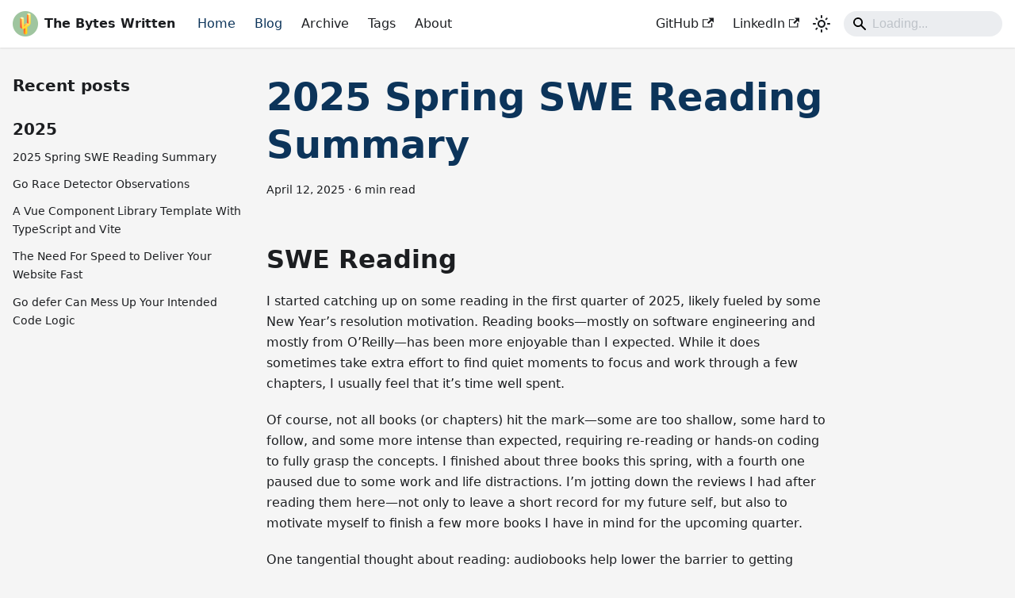

--- FILE ---
content_type: text/html; charset=utf-8
request_url: https://www.yongliangliu.com/blog
body_size: 8829
content:
<!doctype html>
<html lang="en" dir="ltr" class="blog-wrapper blog-list-page plugin-blog plugin-id-default" data-has-hydrated="false">
<head>
<meta charset="UTF-8">
<meta name="generator" content="Docusaurus v3.7.0">
<title data-rh="true">Blog | The Bytes Written</title><meta data-rh="true" name="viewport" content="width=device-width,initial-scale=1"><meta data-rh="true" name="twitter:card" content="summary_large_image"><meta data-rh="true" property="og:image" content="https://yongliangliu.com/img/social-card.png"><meta data-rh="true" name="twitter:image" content="https://yongliangliu.com/img/social-card.png"><meta data-rh="true" property="og:url" content="https://yongliangliu.com/blog"><meta data-rh="true" property="og:locale" content="en"><meta data-rh="true" name="docusaurus_locale" content="en"><meta data-rh="true" name="docsearch:language" content="en"><meta data-rh="true" name="keywords" content="Liu Yongliang, software engineer, singapore, blog"><meta data-rh="true" name="google-adsense-account" content="ca-pub-8543835840802715"><meta data-rh="true" property="og:title" content="Blog | The Bytes Written"><meta data-rh="true" name="description" content="Blog"><meta data-rh="true" property="og:description" content="Blog"><meta data-rh="true" name="docusaurus_tag" content="blog_posts_list"><meta data-rh="true" name="docsearch:docusaurus_tag" content="blog_posts_list"><link data-rh="true" rel="icon" href="/img/favicon.ico"><link data-rh="true" rel="canonical" href="https://yongliangliu.com/blog"><link data-rh="true" rel="alternate" href="https://yongliangliu.com/blog" hreflang="en"><link data-rh="true" rel="alternate" href="https://yongliangliu.com/blog" hreflang="x-default"><script data-rh="true" type="application/ld+json">{"@context":"https://schema.org","@type":"Blog","@id":"https://yongliangliu.com/blog","mainEntityOfPage":"https://yongliangliu.com/blog","headline":"Blog","description":"Blog","blogPost":[{"@type":"BlogPosting","@id":"https://yongliangliu.com/blog/2025-spring-swe-reading","mainEntityOfPage":"https://yongliangliu.com/blog/2025-spring-swe-reading","url":"https://yongliangliu.com/blog/2025-spring-swe-reading","headline":"2025 Spring SWE Reading Summary","name":"2025 Spring SWE Reading Summary","description":"My 2025 first quarter reading list and thoughts","datePublished":"2025-04-12T21:24:46.000Z","author":[],"keywords":[]},{"@type":"BlogPosting","@id":"https://yongliangliu.com/blog/go-race-detector","mainEntityOfPage":"https://yongliangliu.com/blog/go-race-detector","url":"https://yongliangliu.com/blog/go-race-detector","headline":"Go Race Detector Observations","name":"Go Race Detector Observations","description":"This post discusses some usefulness and important points about Go's race detector","datePublished":"2025-04-06T21:24:46.000Z","author":[],"keywords":[]},{"@type":"BlogPosting","@id":"https://yongliangliu.com/blog/vue-component-starter-template","mainEntityOfPage":"https://yongliangliu.com/blog/vue-component-starter-template","url":"https://yongliangliu.com/blog/vue-component-starter-template","headline":"A Vue Component Library Template With TypeScript and Vite","name":"A Vue Component Library Template With TypeScript and Vite","description":"This post explains how to create a Vue component library that is ready to be published on npm.","datePublished":"2025-03-18T21:24:46.000Z","author":[],"keywords":[]}]}</script><link rel="alternate" type="application/rss+xml" href="/blog/rss.xml" title="The Bytes Written RSS Feed">
<link rel="alternate" type="application/atom+xml" href="/blog/atom.xml" title="The Bytes Written Atom Feed">

<link rel="preconnect" href="https://www.google-analytics.com">
<link rel="preconnect" href="https://www.googletagmanager.com">
<script async src="https://www.googletagmanager.com/gtag/js?id=G-NX8TFHPPRK"></script>
<script>function gtag(){dataLayer.push(arguments)}window.dataLayer=window.dataLayer||[],gtag("js",new Date),gtag("config","G-NX8TFHPPRK",{anonymize_ip:!0})</script><link rel="stylesheet" href="/assets/css/styles.493c99d3.css">
<script src="/assets/js/runtime~main.99f9d57f.js" defer="defer"></script>
<script src="/assets/js/main.3e209a14.js" defer="defer"></script>
</head>
<body class="navigation-with-keyboard">
<script>!function(){function t(t){document.documentElement.setAttribute("data-theme",t)}var e=function(){try{return new URLSearchParams(window.location.search).get("docusaurus-theme")}catch(t){}}()||function(){try{return window.localStorage.getItem("theme")}catch(t){}}();t(null!==e?e:"light")}(),function(){try{const n=new URLSearchParams(window.location.search).entries();for(var[t,e]of n)if(t.startsWith("docusaurus-data-")){var a=t.replace("docusaurus-data-","data-");document.documentElement.setAttribute(a,e)}}catch(t){}}()</script><div id="__docusaurus"><div role="region" aria-label="Skip to main content"><a class="skipToContent_fXgn" href="#__docusaurus_skipToContent_fallback">Skip to main content</a></div><nav aria-label="Main" class="navbar navbar--fixed-top"><div class="navbar__inner"><div class="navbar__items"><button aria-label="Toggle navigation bar" aria-expanded="false" class="navbar__toggle clean-btn" type="button"><svg width="30" height="30" viewBox="0 0 30 30" aria-hidden="true"><path stroke="currentColor" stroke-linecap="round" stroke-miterlimit="10" stroke-width="2" d="M4 7h22M4 15h22M4 23h22"></path></svg></button><a class="navbar__brand" href="/"><div class="navbar__logo"><img src="/img/favicon-32x32.png" alt="My Site Logo" class="themedComponent_mlkZ themedComponent--light_NVdE"><img src="/img/favicon-32x32.png" alt="My Site Logo" class="themedComponent_mlkZ themedComponent--dark_xIcU"></div><b class="navbar__title text--truncate">The Bytes Written</b></a><a aria-current="page" class="navbar__item navbar__link navbar__link--active" href="/">Home</a><a aria-current="page" class="navbar__item navbar__link navbar__link--active" href="/blog">Blog</a><a class="navbar__item navbar__link" href="/blog/archive">Archive</a><a class="navbar__item navbar__link" href="/blog/tags">Tags</a><a class="navbar__item navbar__link" href="/about">About</a></div><div class="navbar__items navbar__items--right"><a href="https://github.com/tlylt" target="_blank" rel="noopener noreferrer" class="navbar__item navbar__link">GitHub<svg width="13.5" height="13.5" aria-hidden="true" viewBox="0 0 24 24" class="iconExternalLink_nPIU"><path fill="currentColor" d="M21 13v10h-21v-19h12v2h-10v15h17v-8h2zm3-12h-10.988l4.035 4-6.977 7.07 2.828 2.828 6.977-7.07 4.125 4.172v-11z"></path></svg></a><a href="https://www.linkedin.com/in/-yong-/" target="_blank" rel="noopener noreferrer" class="navbar__item navbar__link">LinkedIn<svg width="13.5" height="13.5" aria-hidden="true" viewBox="0 0 24 24" class="iconExternalLink_nPIU"><path fill="currentColor" d="M21 13v10h-21v-19h12v2h-10v15h17v-8h2zm3-12h-10.988l4.035 4-6.977 7.07 2.828 2.828 6.977-7.07 4.125 4.172v-11z"></path></svg></a><div class="toggle_vylO colorModeToggle_DEke"><button class="clean-btn toggleButton_gllP toggleButtonDisabled_aARS" type="button" disabled="" title="Switch between dark and light mode (currently light mode)" aria-label="Switch between dark and light mode (currently light mode)" aria-live="polite" aria-pressed="false"><svg viewBox="0 0 24 24" width="24" height="24" class="lightToggleIcon_pyhR"><path fill="currentColor" d="M12,9c1.65,0,3,1.35,3,3s-1.35,3-3,3s-3-1.35-3-3S10.35,9,12,9 M12,7c-2.76,0-5,2.24-5,5s2.24,5,5,5s5-2.24,5-5 S14.76,7,12,7L12,7z M2,13l2,0c0.55,0,1-0.45,1-1s-0.45-1-1-1l-2,0c-0.55,0-1,0.45-1,1S1.45,13,2,13z M20,13l2,0c0.55,0,1-0.45,1-1 s-0.45-1-1-1l-2,0c-0.55,0-1,0.45-1,1S19.45,13,20,13z M11,2v2c0,0.55,0.45,1,1,1s1-0.45,1-1V2c0-0.55-0.45-1-1-1S11,1.45,11,2z M11,20v2c0,0.55,0.45,1,1,1s1-0.45,1-1v-2c0-0.55-0.45-1-1-1C11.45,19,11,19.45,11,20z M5.99,4.58c-0.39-0.39-1.03-0.39-1.41,0 c-0.39,0.39-0.39,1.03,0,1.41l1.06,1.06c0.39,0.39,1.03,0.39,1.41,0s0.39-1.03,0-1.41L5.99,4.58z M18.36,16.95 c-0.39-0.39-1.03-0.39-1.41,0c-0.39,0.39-0.39,1.03,0,1.41l1.06,1.06c0.39,0.39,1.03,0.39,1.41,0c0.39-0.39,0.39-1.03,0-1.41 L18.36,16.95z M19.42,5.99c0.39-0.39,0.39-1.03,0-1.41c-0.39-0.39-1.03-0.39-1.41,0l-1.06,1.06c-0.39,0.39-0.39,1.03,0,1.41 s1.03,0.39,1.41,0L19.42,5.99z M7.05,18.36c0.39-0.39,0.39-1.03,0-1.41c-0.39-0.39-1.03-0.39-1.41,0l-1.06,1.06 c-0.39,0.39-0.39,1.03,0,1.41s1.03,0.39,1.41,0L7.05,18.36z"></path></svg><svg viewBox="0 0 24 24" width="24" height="24" class="darkToggleIcon_wfgR"><path fill="currentColor" d="M9.37,5.51C9.19,6.15,9.1,6.82,9.1,7.5c0,4.08,3.32,7.4,7.4,7.4c0.68,0,1.35-0.09,1.99-0.27C17.45,17.19,14.93,19,12,19 c-3.86,0-7-3.14-7-7C5,9.07,6.81,6.55,9.37,5.51z M12,3c-4.97,0-9,4.03-9,9s4.03,9,9,9s9-4.03,9-9c0-0.46-0.04-0.92-0.1-1.36 c-0.98,1.37-2.58,2.26-4.4,2.26c-2.98,0-5.4-2.42-5.4-5.4c0-1.81,0.89-3.42,2.26-4.4C12.92,3.04,12.46,3,12,3L12,3z"></path></svg></button></div><div class="navbarSearchContainer_Bca1"><div class="navbar__search"><span aria-label="expand searchbar" role="button" class="search-icon" tabindex="0"></span><input id="search_input_react" type="search" placeholder="Loading..." aria-label="Search" class="navbar__search-input search-bar" disabled=""></div></div></div></div><div role="presentation" class="navbar-sidebar__backdrop"></div></nav><div id="__docusaurus_skipToContent_fallback" class="main-wrapper mainWrapper_z2l0"><div class="container margin-vert--lg"><div class="row"><aside class="col col--3"><nav class="sidebar_re4s thin-scrollbar" aria-label="Blog recent posts navigation"><div class="sidebarItemTitle_pO2u margin-bottom--md">Recent posts</div><div role="group"><h3 class="yearGroupHeading_rMGB">2025</h3><ul class="sidebarItemList_Yudw clean-list"><li class="sidebarItem__DBe"><a class="sidebarItemLink_mo7H" href="/blog/2025-spring-swe-reading">2025 Spring SWE Reading Summary</a></li><li class="sidebarItem__DBe"><a class="sidebarItemLink_mo7H" href="/blog/go-race-detector">Go Race Detector Observations</a></li><li class="sidebarItem__DBe"><a class="sidebarItemLink_mo7H" href="/blog/vue-component-starter-template">A Vue Component Library Template With TypeScript and Vite</a></li><li class="sidebarItem__DBe"><a class="sidebarItemLink_mo7H" href="/blog/the-need-for-speed-web-dev">The Need For Speed to Deliver Your Website Fast</a></li><li class="sidebarItem__DBe"><a class="sidebarItemLink_mo7H" href="/blog/go-defer-ordering">Go defer Can Mess Up Your Intended Code Logic</a></li></ul></div></nav></aside><main class="col col--7"><article class="margin-bottom--xl"><header><h2 class="title_f1Hy"><a href="/blog/2025-spring-swe-reading">2025 Spring SWE Reading Summary</a></h2><div class="container_mt6G margin-vert--md"><time datetime="2025-04-12T21:24:46.000Z">April 12, 2025</time> · <!-- -->6 min read</div></header><div class="markdown"><h2 class="anchor anchorWithStickyNavbar_LWe7" id="swe-reading">SWE Reading<a href="#swe-reading" class="hash-link" aria-label="Direct link to SWE Reading" title="Direct link to SWE Reading">​</a></h2>
<p>I started catching up on some reading in the first quarter of 2025, likely fueled by some New Year’s resolution motivation. Reading books—mostly on software engineering and mostly from O’Reilly—has been more enjoyable than I expected. While it does sometimes take extra effort to find quiet moments to focus and work through a few chapters, I usually feel that it’s time well spent.</p>
<p>Of course, not all books (or chapters) hit the mark—some are too shallow, some hard to follow, and some more intense than expected, requiring re-reading or hands-on coding to fully grasp the concepts. I finished about three books this spring, with a fourth one paused due to some work and life distractions. I’m jotting down the reviews I had after reading them here—not only to leave a short record for my future self, but also to motivate myself to finish a few more books I have in mind for the upcoming quarter.</p>
<p>One tangential thought about reading: audiobooks help lower the barrier to getting started—they remove some of the stress or friction of grabbing a physical book (or ebook reader) and sitting down. That said, my mind tends to drift when I consume books (especially software engineering ones) in audio form. I do enjoy audiobooks, but I’ve learned I need to be cautious with them. Case in point: I’ve listened to Clean Code by Robert C. Martin a few times while commuting, running, or biking. Unsurprisingly, the book itself warns that you need to concentrate and work through the examples to really benefit from it—and going against the advice- it’s one of the books I remember the least.</p>
<p>Okay, let’s get to the books I read.</p></div><footer class="row docusaurus-mt-lg"><div class="col col--9"><b>Tags:</b><ul class="tags_jXut padding--none margin-left--sm"><li class="tag_QGVx"><a class="tag_zVej tagRegular_sFm0" href="/blog/tags/book">book</a></li><li class="tag_QGVx"><a class="tag_zVej tagRegular_sFm0" href="/blog/tags/swe">swe</a></li><li class="tag_QGVx"><a class="tag_zVej tagRegular_sFm0" href="/blog/tags/review">review</a></li></ul></div><div class="col text--right col--3"><a aria-label="Read more about 2025 Spring SWE Reading Summary" href="/blog/2025-spring-swe-reading"><b>Read more</b></a></div></footer></article><article class="margin-bottom--xl"><header><h2 class="title_f1Hy"><a href="/blog/go-race-detector">Go Race Detector Observations</a></h2><div class="container_mt6G margin-vert--md"><time datetime="2025-04-06T21:24:46.000Z">April 6, 2025</time> · <!-- -->3 min read</div></header><div class="markdown"><p>Go has a built-in race detector, succinctly described in this <a href="https://go.dev/doc/articles/race_detector" target="_blank" rel="noopener noreferrer">Go article</a>. I’ve found it to be a useful tool—often the first thing I reach for when debugging flaky Go tests and suspecting a race condition. I thought I’d write down some lessons I’ve learned from using this tool.</p>
<h2 class="anchor anchorWithStickyNavbar_LWe7" id="1-go-race-detector-is-your-friend">1. Go Race Detector is Your Friend<a href="#1-go-race-detector-is-your-friend" class="hash-link" aria-label="Direct link to 1. Go Race Detector is Your Friend" title="Direct link to 1. Go Race Detector is Your Friend">​</a></h2>
<p>Running tests in Go with the <code>-race</code> flag enables race detection and can give you an immediate first-pass indication of whether the test has a race condition. Since the race detector works by &quot;instrumenting/monitoring&quot; the code during execution, the slower runtime compared to running the same test without the flag can actually be beneficial.</p>
<blockquote>
<p>The cost of race detection varies by program, but for a typical program, memory usage may increase by 5-10x and execution time by 2-20x.</p>
</blockquote>
<p>This slowdown can make elusive race conditions more reproducible. Once you learn how to interpret the race detector’s logs, you’ll have a direct way to identify which code paths need further scrutiny. An example of how to interpret race detector logs can be found in my <a href="/blog/go-data-race-atomic">other post</a>.</p>
<ul>
<li>In essence: find the concurrent read and write that are causing the race.</li>
</ul>
<p>Using the race detector can give you a quick indicator of potential race conditions.</p>
<h2 class="anchor anchorWithStickyNavbar_LWe7" id="2-no-race-condition-detected--no-race-condition">2. No Race Condition Detected != No Race Condition<a href="#2-no-race-condition-detected--no-race-condition" class="hash-link" aria-label="Direct link to 2. No Race Condition Detected != No Race Condition" title="Direct link to 2. No Race Condition Detected != No Race Condition">​</a></h2>
<blockquote>
<p>The race detector only finds races that happen at runtime, so it can&#x27;t find races in code paths that are not executed.</p>
</blockquote>
<p>Because the race detector works at runtime, it can only detect race conditions that are actually triggered during execution. This is important to acknowledge, as some race conditions are highly timing-sensitive—they may only occur when certain operations are unusually fast or slow.</p>
<h2 class="anchor anchorWithStickyNavbar_LWe7" id="3-race-detected--production-code-is-impacted-by-race-condition">3. Race Detected != Production Code is Impacted by Race Condition<a href="#3-race-detected--production-code-is-impacted-by-race-condition" class="hash-link" aria-label="Direct link to 3. Race Detected != Production Code is Impacted by Race Condition" title="Direct link to 3. Race Detected != Production Code is Impacted by Race Condition">​</a></h2>
<p>Again, since the race detector works at runtime, detecting a race condition doesn’t necessarily mean your production code is affected. Sometimes, the test code itself introduces the race.</p>
<p>For example, tests often try to hit edge scenarios, which can unintentionally induce race conditions. This is common in tests that use multiple goroutines to test concurrent functions, especially when results are not communicated through channels. Another pattern I’ve seen is tests that intentionally misuse the function under test—such as skipping synchronization or blocking on a done channel—to simulate concurrent processes.</p>
<p>One telltale sign is tweaking sleep durations across goroutines to simulate the handling of many incoming requests.</p>
<p>Lastly, test code is often less strict with shared variables (e.g., using a map or counter without a lock) and then making assertions across goroutines. This can introduce race conditions that the race detector rightly reports—but in such cases, it&#x27;s more a sign of poorly written tests than a serious concern about the production code.</p>
<h2 class="anchor anchorWithStickyNavbar_LWe7" id="4-ai-cant-reliably-help-you-detect-race-conditions">4. AI Can&#x27;t Reliably Help You Detect Race Conditions<a href="#4-ai-cant-reliably-help-you-detect-race-conditions" class="hash-link" aria-label="Direct link to 4. AI Can&#x27;t Reliably Help You Detect Race Conditions" title="Direct link to 4. AI Can&#x27;t Reliably Help You Detect Race Conditions">​</a></h2>
<p>On the topic of race detection, I want to share a quick note: after experimenting with AI tools (specifically GitHub Copilot) to analyze and detect race conditions, I’ve concluded that while they can be helpful, they aren’t 100% reliable. AI can sometimes spot issues and suggest fixes, but it may also miss certain race conditions or propose solutions that aren’t suitable.</p>
<p>That said, this is just my observation as of April 2025—AI is improving fast, and I hope it proves me wrong soon...</p></div><footer class="row docusaurus-mt-lg"><div class="col"><b>Tags:</b><ul class="tags_jXut padding--none margin-left--sm"><li class="tag_QGVx"><a class="tag_zVej tagRegular_sFm0" href="/blog/tags/go">go</a></li></ul></div></footer></article><article class="margin-bottom--xl"><header><h2 class="title_f1Hy"><a href="/blog/vue-component-starter-template">A Vue Component Library Template With TypeScript and Vite</a></h2><div class="container_mt6G margin-vert--md"><time datetime="2025-03-18T21:24:46.000Z">March 18, 2025</time> · <!-- -->3 min read</div></header><div class="markdown"><p>I wanted to create a Vue component library, and it took me a few tries to get it right. The particular difficulty lies in how TypeScript and Vite need to be configured to generate the correct files for publishing.</p>
<p>This article serves as a note for me to understand how to set up a Vue component project, and it is up-to-date as of 2025. The sample component starter is available at <a href="https://github.com/tlylt/vue-component-0" target="_blank" rel="noopener noreferrer">GitHub</a>, which can be used as a template, forked, or cloned for a quick start.</p>
<p>Below, I outline some critical points that I briefly walked through in the <a href="https://github.com/tlylt/vue-component-0" target="_blank" rel="noopener noreferrer">README</a> of the starter template, which are the trickiest aspects to get right.</p>
<h2 class="anchor anchorWithStickyNavbar_LWe7" id="the-build-process">The Build Process<a href="#the-build-process" class="hash-link" aria-label="Direct link to The Build Process" title="Direct link to The Build Process">​</a></h2>
<p>Usually, we distribute JavaScript files along with type declarations so that the component can be used in TypeScript projects seamlessly. While Vite can generate both JavaScript files from TypeScript and type declarations (via a Vite <a href="https://github.com/qmhc/vite-plugin-dts" target="_blank" rel="noopener noreferrer">plugin</a>), we can separate the workload between Vite and the TypeScript compiler. The split is as follows:</p>
<ul>
<li><code>vue-tsc</code> (a wrapper around <code>tsc</code>) will generate type declaration files.</li>
<li>Vite will emit JavaScript (and other) files.</li>
</ul>
<h2 class="anchor anchorWithStickyNavbar_LWe7" id="viteconfigts">vite.config.ts<a href="#viteconfigts" class="hash-link" aria-label="Direct link to vite.config.ts" title="Direct link to vite.config.ts">​</a></h2>
<p>In <code>vite.config.ts</code>, we need to configure the build settings to ensure the project is ready as a library. This includes defining the entry point and specifying the file name of the final JavaScript output.</p>
<p>One issue I got stuck on was the build process: Vite automatically deletes the entire <code>dist</code> folder, which removes the type declaration files generated by <code>vue-tsc</code>. This can be avoided by setting <code>emptyOutDir: false</code>. With this, we must configure the build script to clean the folder at the start of every build manually. Another approach is to adjust the procedure—run <code>vite build</code> first, then generate the type files.</p>
<h2 class="anchor anchorWithStickyNavbar_LWe7" id="packagejson">package.json<a href="#packagejson" class="hash-link" aria-label="Direct link to package.json" title="Direct link to package.json">​</a></h2>
<p>Several fields are important for configuring the project:</p>
<ul>
<li><strong><code>exports</code></strong>: Defines how your component can be consumed, including specifying where the type information is located.</li>
<li><strong><code>build</code></strong>: If we need to manually empty the output directory, we may use something like:<!-- -->
<div class="language-json codeBlockContainer_Ckt0 theme-code-block" style="--prism-color:#393A34;--prism-background-color:#f6f8fa"><div class="codeBlockContent_biex"><pre tabindex="0" class="prism-code language-json codeBlock_bY9V thin-scrollbar" style="color:#393A34;background-color:#f6f8fa"><code class="codeBlockLines_e6Vv"><span class="token-line" style="color:#393A34"><span class="token property" style="color:#36acaa">&quot;build&quot;</span><span class="token operator" style="color:#393A34">:</span><span class="token plain"> </span><span class="token string" style="color:#e3116c">&quot;rm -rf dist &amp;&amp; vue-tsc -b &amp;&amp; vite build&quot;</span><br></span></code></pre><div class="buttonGroup__atx"><button type="button" aria-label="Copy code to clipboard" title="Copy" class="clean-btn"><span class="copyButtonIcons_eSgA" aria-hidden="true"><svg viewBox="0 0 24 24" class="copyButtonIcon_y97N"><path fill="currentColor" d="M19,21H8V7H19M19,5H8A2,2 0 0,0 6,7V21A2,2 0 0,0 8,23H19A2,2 0 0,0 21,21V7A2,2 0 0,0 19,5M16,1H4A2,2 0 0,0 2,3V17H4V3H16V1Z"></path></svg><svg viewBox="0 0 24 24" class="copyButtonSuccessIcon_LjdS"><path fill="currentColor" d="M21,7L9,19L3.5,13.5L4.91,12.09L9,16.17L19.59,5.59L21,7Z"></path></svg></span></button></div></div></div>
</li>
<li><strong><code>files</code></strong>: Controls which files are uploaded to the npm registry.</li>
</ul>
<h2 class="anchor anchorWithStickyNavbar_LWe7" id="tsconfigappjson">tsconfig.app.json<a href="#tsconfigappjson" class="hash-link" aria-label="Direct link to tsconfig.app.json" title="Direct link to tsconfig.app.json">​</a></h2>
<p>In a project scaffolded from Vite&#x27;s <code>vue-ts</code> template, it separated TypeScript settings into different JSON files. The most important one is <code>tsconfig.app.json</code>, which controls TypeScript compilation for the Vue component.</p>
<div class="language-json codeBlockContainer_Ckt0 theme-code-block" style="--prism-color:#393A34;--prism-background-color:#f6f8fa"><div class="codeBlockContent_biex"><pre tabindex="0" class="prism-code language-json codeBlock_bY9V thin-scrollbar" style="color:#393A34;background-color:#f6f8fa"><code class="codeBlockLines_e6Vv"><span class="token-line" style="color:#393A34"><span class="token punctuation" style="color:#393A34">{</span><span class="token plain"></span><br></span><span class="token-line" style="color:#393A34"><span class="token plain">  </span><span class="token property" style="color:#36acaa">&quot;noEmit&quot;</span><span class="token operator" style="color:#393A34">:</span><span class="token plain"> </span><span class="token boolean" style="color:#36acaa">false</span><span class="token punctuation" style="color:#393A34">,</span><span class="token plain"> </span><span class="token comment" style="color:#999988;font-style:italic">// This is important to generate type declaration files</span><span class="token plain"></span><br></span><span class="token-line" style="color:#393A34"><span class="token plain">  </span><span class="token property" style="color:#36acaa">&quot;emitDeclarationOnly&quot;</span><span class="token operator" style="color:#393A34">:</span><span class="token plain"> </span><span class="token boolean" style="color:#36acaa">true</span><span class="token punctuation" style="color:#393A34">,</span><span class="token plain"> </span><span class="token comment" style="color:#999988;font-style:italic">// Prevents the generation of JS files, which is handled by Vite</span><span class="token plain"></span><br></span><span class="token-line" style="color:#393A34"><span class="token plain">  </span><span class="token property" style="color:#36acaa">&quot;declaration&quot;</span><span class="token operator" style="color:#393A34">:</span><span class="token plain"> </span><span class="token boolean" style="color:#36acaa">true</span><span class="token punctuation" style="color:#393A34">,</span><span class="token plain"></span><br></span><span class="token-line" style="color:#393A34"><span class="token plain">  </span><span class="token property" style="color:#36acaa">&quot;declarationMap&quot;</span><span class="token operator" style="color:#393A34">:</span><span class="token plain"> </span><span class="token boolean" style="color:#36acaa">true</span><span class="token punctuation" style="color:#393A34">,</span><span class="token plain"></span><br></span><span class="token-line" style="color:#393A34"><span class="token plain">  </span><span class="token property" style="color:#36acaa">&quot;outDir&quot;</span><span class="token operator" style="color:#393A34">:</span><span class="token plain"> </span><span class="token string" style="color:#e3116c">&quot;dist/types&quot;</span><span class="token punctuation" style="color:#393A34">,</span><span class="token plain"></span><br></span><span class="token-line" style="color:#393A34"><span class="token plain">  </span><span class="token property" style="color:#36acaa">&quot;rootDir&quot;</span><span class="token operator" style="color:#393A34">:</span><span class="token plain"> </span><span class="token string" style="color:#e3116c">&quot;src&quot;</span><span class="token plain"></span><br></span><span class="token-line" style="color:#393A34"><span class="token plain"></span><span class="token punctuation" style="color:#393A34">}</span><br></span></code></pre><div class="buttonGroup__atx"><button type="button" aria-label="Copy code to clipboard" title="Copy" class="clean-btn"><span class="copyButtonIcons_eSgA" aria-hidden="true"><svg viewBox="0 0 24 24" class="copyButtonIcon_y97N"><path fill="currentColor" d="M19,21H8V7H19M19,5H8A2,2 0 0,0 6,7V21A2,2 0 0,0 8,23H19A2,2 0 0,0 21,21V7A2,2 0 0,0 19,5M16,1H4A2,2 0 0,0 2,3V17H4V3H16V1Z"></path></svg><svg viewBox="0 0 24 24" class="copyButtonSuccessIcon_LjdS"><path fill="currentColor" d="M21,7L9,19L3.5,13.5L4.91,12.09L9,16.17L19.59,5.59L21,7Z"></path></svg></span></button></div></div></div>
<p>I struggled for a long time trying to figure out why no type declarations were generated despite tweaking the configuration. It turns out that the <code>noEmit</code> field is set to <code>true</code> in the default extended config of the <code>vue-ts</code> template. We need to allow emitting type files by setting <code>noEmit</code> to <code>false</code>, and to avoid generating JavaScript files (which is handled by Vite), we set <code>emitDeclarationOnly</code> to <code>true</code>. Other fields above are also important.</p>
<h1>Summary</h1>
<p>All configurations must be set up correctly to make the package ready for publishing. The full sequence from scaffolding to publishing is included in the <a href="https://github.com/tlylt/vue-component-0" target="_blank" rel="noopener noreferrer">README.md</a> if you want to follow along.</p></div><footer class="row docusaurus-mt-lg"><div class="col"><b>Tags:</b><ul class="tags_jXut padding--none margin-left--sm"><li class="tag_QGVx"><a class="tag_zVej tagRegular_sFm0" href="/blog/tags/web">web</a></li></ul></div></footer></article><nav class="pagination-nav" aria-label="Blog list page navigation"><a class="pagination-nav__link pagination-nav__link--next" href="/blog/page/2"><div class="pagination-nav__label">Older entries</div></a></nav></main></div></div></div><footer class="footer"><div class="container container-fluid"><div class="footer__bottom text--center"><div class="footer__copyright">Copyright © 2025 Liu Yongliang</div></div></div></footer></div>
</body>
</html>

--- FILE ---
content_type: application/javascript; charset=utf-8
request_url: https://www.yongliangliu.com/assets/js/main.3e209a14.js
body_size: 145676
content:
/*! For license information please see main.3e209a14.js.LICENSE.txt */
(self.webpackChunkblog_2=self.webpackChunkblog_2||[]).push([[8792],{48912:(e,t,n)=>{"use strict";n.d(t,{A:()=>p});n(96540);var r=n(53259),a=n.n(r),o=n(84054);const i={"0058b4c6":[()=>n.e(849).then(n.t.bind(n,86164,19)),"@generated/docusaurus-plugin-content-docs/default/p/docs-175.json",86164],"0148cbd8":[()=>n.e(9433).then(n.bind(n,39151)),"@site/blog/on-keeping-task-descriptions-up-to-date/index.md",39151],"01940641":[()=>n.e(7286).then(n.bind(n,84759)),"@site/blog/hello-world-2020/index.md?truncated=true",84759],"01a85c17":[()=>Promise.all([n.e(1869),n.e(8209)]).then(n.bind(n,4941)),"@theme/BlogTagsListPage",4941],"01b85a8b":[()=>n.e(3348).then(n.bind(n,74373)),"@site/blog/data-race-pop-quiz-dave-cheney/index.md",74373],"02b5547e":[()=>n.e(917).then(n.t.bind(n,87508,19)),"@generated/docusaurus-plugin-content-blog/default/p/blog-page-13-a5d.json",87508],"03a2cde8":[()=>n.e(7623).then(n.bind(n,71604)),"@site/blog/on-picking-the-right-tool/index.md",71604],"03cce403":[()=>n.e(5706).then(n.bind(n,53586)),"@site/blog/prove-sorting-at-least-lgn/index.md",53586],"0409dc31":[()=>n.e(8037).then(n.bind(n,53156)),"@site/blog/software-problems-exceptions/index.md",53156],"0480a26b":[()=>n.e(7938).then(n.bind(n,20513)),"@site/blog/react-hooks-notes/index.md",20513],"05e53100":[()=>n.e(6428).then(n.bind(n,99451)),"@site/blog/all-contributors-cli-recognize-existing/index.mdx?truncated=true",99451],"06bd1764":[()=>n.e(8465).then(n.bind(n,80078)),"@site/docs/bugs.md",80078],"08e52af1":[()=>n.e(7077).then(n.bind(n,12691)),"@site/blog/coding-interview-prep/index.md",12691],"09030c05":[()=>n.e(2883).then(n.bind(n,47301)),"@site/blog/2025-spring-swe-reading/index.md",47301],"0927810b":[()=>n.e(8612).then(n.bind(n,52502)),"@site/blog/go-data-race-atomic/index.md",52502],"0a147107":[()=>n.e(5606).then(n.bind(n,31931)),"@site/blog/chatgpt-nextjs-server/index.md",31931],"0a393f55":[()=>n.e(4375).then(n.bind(n,77703)),"@site/blog/python-code-style-notes/index.md",77703],"0b2c4a4c":[()=>n.e(3830).then(n.t.bind(n,74804,19)),"@generated/docusaurus-plugin-content-blog/default/p/blog-tags-review-787.json",74804],"0b49ea28":[()=>n.e(1392).then(n.bind(n,73575)),"@site/blog/web-dev-interview-prep/index.md",73575],"0c93536c":[()=>n.e(7729).then(n.t.bind(n,95605,19)),"@generated/docusaurus-plugin-content-blog/default/p/blog-tags-chatgpt-3c6.json",95605],"0fe089b9":[()=>n.e(2704).then(n.t.bind(n,91504,19)),"@generated/docusaurus-plugin-content-blog/default/p/blog-tags-module-review-page-2-ed7.json",91504],"11740fd5":[()=>n.e(9003).then(n.bind(n,45806)),"@site/blog/repository-pattern-revisited/index.md?truncated=true",45806],"117e8e72":[()=>n.e(8319).then(n.bind(n,39032)),"@site/blog/vue-component-starter-template/index.md",39032],"1227c8d3":[()=>n.e(9981).then(n.bind(n,88806)),"@site/blog/orbital-prep/index.md?truncated=true",88806],14870749:[()=>n.e(8741).then(n.t.bind(n,96591,19)),"@generated/docusaurus-plugin-content-blog/default/p/blog-tags-school-page-2-d73.json",96591],"14eb3368":[()=>Promise.all([n.e(1869),n.e(6969)]).then(n.bind(n,67981)),"@theme/DocCategoryGeneratedIndexPage",67981],17896441:[()=>Promise.all([n.e(1869),n.e(2522),n.e(8401)]).then(n.bind(n,6648)),"@theme/DocItem",6648],"17e37b23":[()=>n.e(7561).then(n.bind(n,41987)),"@site/blog/react-hooks-notes/index.md?truncated=true",41987],"18c41134":[()=>n.e(9262).then(n.bind(n,63591)),"@site/docs/tutorial-basics/markdown-features.mdx",63591],"18ffe98c":[()=>n.e(4269).then(n.t.bind(n,25363,19)),"@generated/docusaurus-plugin-content-blog/default/p/blog-page-3-7c8.json",25363],"194121f6":[()=>n.e(9527).then(n.bind(n,24151)),"@site/blog/assert-with-retry/index.md?truncated=true",24151],"1a454724":[()=>n.e(3545).then(n.bind(n,94124)),"@site/blog/roofind/index.md",94124],"1aa93116":[()=>n.e(9706).then(n.bind(n,55644)),"@site/blog/brag-doc-2023/index.md",55644],"1df93b7f":[()=>Promise.all([n.e(1869),n.e(6283),n.e(4583)]).then(n.bind(n,918)),"@site/src/pages/index.tsx",918],"1e4232ab":[()=>n.e(1953).then(n.bind(n,66961)),"@site/docs/tutorial-basics/create-a-document.md",66961],"1ee3820f":[()=>n.e(1341).then(n.bind(n,96795)),"@site/blog/thinking-in-react-reference/index.md?truncated=true",96795],"1f391b9e":[()=>Promise.all([n.e(1869),n.e(2522),n.e(6061)]).then(n.bind(n,39181)),"@theme/MDXPage",39181],"2025dbca":[()=>n.e(604).then(n.bind(n,9718)),"@site/blog/path-finding-algo/index.md?truncated=true",9718],"20d982f6":[()=>n.e(2966).then(n.bind(n,46633)),"@site/blog/apwp-1/index.md",46633],"22449fec":[()=>n.e(3114).then(n.t.bind(n,25316,19)),"@generated/docusaurus-plugin-content-blog/default/p/blog-tags-debug-83f.json",25316],"24ef13f0":[()=>n.e(4014).then(n.t.bind(n,25932,19)),"@generated/docusaurus-plugin-content-blog/default/p/blog-tags-random-a26.json",25932],"25178a4f":[()=>n.e(2423).then(n.bind(n,18707)),"@site/blog/intermediate-github-ci-workflow-walk-through/index.md",18707],"254940b9":[()=>n.e(410).then(n.bind(n,71645)),"@site/blog/prebound-sentinel-pattern-in-python/index.md?truncated=true",71645],"2575da36":[()=>n.e(7178).then(n.t.bind(n,70776,19)),"@generated/docusaurus-plugin-content-blog/default/p/blog-page-21-373.json",70776],"262acc06":[()=>n.e(8588).then(n.t.bind(n,85895,19)),"@generated/docusaurus-plugin-content-blog/default/p/blog-tags-soc-page-2-e9e.json",85895],"269cf4a6":[()=>n.e(5672).then(n.t.bind(n,6415,19)),"@generated/docusaurus-plugin-content-blog/default/p/blog-tags-go-page-2-5af.json",6415],"27180ecb":[()=>n.e(4115).then(n.bind(n,25612)),"@site/blog/end-of-year-2-sem-2/index.md",25612],"2b694af8":[()=>n.e(2403).then(n.bind(n,30420)),"@site/blog/end-of-year-1/index.md",30420],"2db7dc6c":[()=>n.e(2454).then(n.t.bind(n,18515,19)),"@generated/docusaurus-plugin-content-blog/default/p/blog-tags-soc-page-5-c83.json",18515],"2eac3785":[()=>n.e(6187).then(n.bind(n,12532)),"@site/blog/ransomware-essay/index.md?truncated=true",12532],"306a2306":[()=>n.e(1654).then(n.bind(n,93926)),"@site/blog/the-need-for-speed-web-dev/index.md?truncated=true",93926],"3366d192":[()=>n.e(317).then(n.t.bind(n,49440,19)),"@generated/docusaurus-plugin-content-blog/default/p/blog-tags-jenkins-b20.json",49440],"356a0ac6":[()=>n.e(2750).then(n.bind(n,66494)),"@site/src/pages/about.md",66494],"35788c78":[()=>n.e(5088).then(n.t.bind(n,29377,19)),"@generated/docusaurus-plugin-content-blog/default/p/blog-page-12-365.json",29377],"35aee4f3":[()=>n.e(2191).then(n.bind(n,79368)),"@site/blog/ransomware-essay/index.md",79368],"36994c47":[()=>n.e(9858).then(n.t.bind(n,45516,19)),"@generated/docusaurus-plugin-content-blog/default/__plugin.json",45516],"388ef004":[()=>n.e(1309).then(n.bind(n,53274)),"@site/blog/end-of-year-3-sem-1/index.md?truncated=true",53274],"3a2db09e":[()=>n.e(8121).then(n.t.bind(n,68070,19)),"@generated/docusaurus-plugin-content-blog/default/p/blog-tags-df9.json",68070],"3b4716db":[()=>n.e(560).then(n.t.bind(n,6732,19)),"@generated/docusaurus-plugin-content-blog/default/p/blog-tags-thoughts-page-5-c41.json",6732],"3bdf5af6":[()=>n.e(9316).then(n.t.bind(n,95941,19)),"@generated/docusaurus-plugin-content-blog/default/p/blog-tags-notes-dea.json",95941],"3e8d408e":[()=>n.e(4514).then(n.t.bind(n,55017,19)),"@generated/docusaurus-plugin-content-blog/default/p/blog-page-19-9a1.json",55017],"3ef389c0":[()=>n.e(1494).then(n.bind(n,1354)),"@site/blog/easy-vs-right/index.md",1354],"3f09f386":[()=>n.e(2846).then(n.bind(n,1259)),"@site/blog/golang-errors/index.md?truncated=true",1259],"40011a75":[()=>n.e(492).then(n.t.bind(n,35443,19)),"@generated/docusaurus-plugin-content-blog/default/p/blog-page-4-4d1.json",35443],"406460de":[()=>n.e(438).then(n.bind(n,23692)),"@site/blog/the-u-in-ux/index.md?truncated=true",23692],"419ab4c6":[()=>n.e(3709).then(n.t.bind(n,57107,19)),"@generated/docusaurus-plugin-content-blog/default/p/blog-tags-module-review-cc0.json",57107],"41a194a3":[()=>n.e(1419).then(n.t.bind(n,10113,19)),"@generated/docusaurus-plugin-content-blog/default/p/blog-tags-nus-page-2-f19.json",10113],"42bd39f1":[()=>n.e(5060).then(n.bind(n,66899)),"@site/blog/2x2-problem/index.md?truncated=true",66899],"42dc3a50":[()=>n.e(2161).then(n.bind(n,43319)),"@site/src/pages/podcasts.md",43319],43932519:[()=>n.e(9057).then(n.bind(n,83375)),"@site/blog/cmark-1/index.md?truncated=true",83375],"45a6430a":[()=>n.e(7953).then(n.bind(n,57510)),"@site/blog/prove-sorting-at-least-lgn/index.md?truncated=true",57510],"464787e2":[()=>n.e(56).then(n.bind(n,7918)),"@site/blog/typescript-generic-function-error/index.md",7918],"46d17022":[()=>n.e(1421).then(n.bind(n,39528)),"@site/blog/end-of-year-2-sem-2/index.md?truncated=true",39528],"47b6fa34":[()=>n.e(9814).then(n.bind(n,98089)),"@site/blog/tauri-0/index.md",98089],"47f8f95a":[()=>n.e(6903).then(n.t.bind(n,38520,19)),"@generated/docusaurus-plugin-content-blog/default/p/blog-page-15-34c.json",38520],"48705e58":[()=>n.e(627).then(n.bind(n,56879)),"@site/blog/updating-state-with-useState-hook/index.md",56879],"4a73f4ef":[()=>n.e(2427).then(n.bind(n,85434)),"@site/blog/cs2100-c-notes/index.md",85434],"4cafb32f":[()=>n.e(6844).then(n.t.bind(n,20570,19)),"@generated/docusaurus-plugin-content-blog/default/p/blog-tags-project-335.json",20570],"4cfcb7e3":[()=>n.e(8968).then(n.t.bind(n,71174,19)),"@generated/docusaurus-plugin-content-blog/default/p/blog-tags-thoughts-page-4-3e5.json",71174],"4cffd745":[()=>n.e(8334).then(n.t.bind(n,15243,19)),"@generated/docusaurus-plugin-content-blog/default/p/blog-tags-thoughts-page-2-09c.json",15243],"4d4d0123":[()=>n.e(4019).then(n.bind(n,65227)),"@site/blog/prebound-sentinel-pattern-in-python/index.md",65227],"4dee02ed":[()=>n.e(764).then(n.bind(n,63505)),"@site/blog/cs3216-the-last-lecture/index.md",63505],"4ead7bf9":[()=>n.e(3249).then(n.bind(n,46349)),"@site/blog/cross-abstraction-barrier-between-parent-child/index.md?truncated=true",46349],"50faa35c":[()=>n.e(6535).then(n.t.bind(n,19440,19)),"@generated/docusaurus-plugin-content-blog/default/p/blog-tags-school-page-5-2b8.json",19440],"51be85be":[()=>n.e(6060).then(n.bind(n,58313)),"@site/blog/cs2101/index.md",58313],"525b3cd3":[()=>n.e(8226).then(n.bind(n,97536)),"@site/blog/the-u-in-ux/index.md",97536],"52e97b50":[()=>n.e(8880).then(n.t.bind(n,98360,19)),"@generated/docusaurus-plugin-content-blog/default/p/blog-page-8-bc3.json",98360],"533a09ca":[()=>n.e(3098).then(n.bind(n,60694)),"@site/docs/tutorial-basics/create-a-blog-post.md",60694],"5365a9ac":[()=>n.e(1414).then(n.bind(n,68864)),"@site/blog/financial-lessons/index.md",68864],"5553b801":[()=>n.e(6254).then(n.bind(n,10445)),"@site/blog/cmark-1/index.md",10445],"56471e5f":[()=>n.e(4382).then(n.t.bind(n,1087,19)),"@generated/docusaurus-plugin-content-blog/default/p/blog-page-10-c72.json",1087],"57057f42":[()=>n.e(7651).then(n.bind(n,644)),"@site/blog/my-journey-into-open-source/index.md?truncated=true",644],"5944f620":[()=>n.e(43).then(n.bind(n,44118)),"@site/blog/end-of-year-3-sem-1/index.md",44118],"59e343a2":[()=>n.e(4363).then(n.bind(n,70465)),"@site/blog/updating-state-with-useState-hook/index.md?truncated=true",70465],"5a44749b":[()=>n.e(969).then(n.bind(n,88909)),"@site/blog/chatgpt-nextjs-server/index.md?truncated=true",88909],"5c316b0c":[()=>n.e(9512).then(n.bind(n,38735)),"@site/blog/end-of-year-3-sem-2/index.md",38735],"5c868d36":[()=>n.e(1974).then(n.bind(n,83422)),"@site/docs/tutorial-basics/create-a-page.md",83422],"5cb574c5":[()=>n.e(6857).then(n.bind(n,17761)),"@site/blog/code-not-working-checklist/index.md?truncated=true",17761],"5cee200b":[()=>n.e(7297).then(n.bind(n,97310)),"@site/blog/explaining-java-optional/index.md?truncated=true",97310],"5d0ec64a":[()=>n.e(9211).then(n.t.bind(n,86263,19)),"@generated/docusaurus-plugin-content-blog/default/p/blog-tags-cs-8a0.json",86263],"5e697345":[()=>n.e(7937).then(n.bind(n,11099)),"@site/blog/pipeline-failures/index.md?truncated=true",11099],"5e95c892":[()=>n.e(9647).then(n.bind(n,18122)),"@theme/DocsRoot",18122],"5e9f5e1a":[()=>Promise.resolve().then(n.bind(n,4784)),"@generated/docusaurus.config",4784],"5fe3543a":[()=>n.e(2761).then(n.t.bind(n,14246,19)),"@generated/docusaurus-plugin-content-blog/default/p/blog-tags-typescript-page-2-2d4.json",14246],"621db11d":[()=>Promise.all([n.e(1869),n.e(4622),n.e(4212)]).then(n.bind(n,30217)),"@theme/Blog/Pages/BlogAuthorsListPage",30217],"641fa162":[()=>n.e(1006).then(n.bind(n,3049)),"@site/blog/exploring-index-signature-in-typescript/index.md",3049],"65f15c72":[()=>n.e(3320).then(n.bind(n,13049)),"@site/blog/web-dev-interview-prep/index.md?truncated=true",13049],"664fe769":[()=>n.e(7830).then(n.t.bind(n,9678,19)),"@generated/docusaurus-plugin-content-blog/default/p/blog-tags-soc-562.json",9678],"6783a92e":[()=>n.e(8948).then(n.bind(n,99164)),"@site/blog/git-commands/index.md?truncated=true",99164],"67b16e41":[()=>n.e(5343).then(n.bind(n,9936)),"@site/blog/end-of-year-1/index.md?truncated=true",9936],"6875c492":[()=>Promise.all([n.e(1869),n.e(2522),n.e(4622),n.e(4813)]).then(n.bind(n,26956)),"@theme/BlogTagsPostsPage",26956],"6899a6de":[()=>n.e(2739).then(n.bind(n,94)),"@site/blog/easy-vs-right/index.md?truncated=true",94],"68faff1e":[()=>n.e(9168).then(n.t.bind(n,91755,19)),"@generated/docusaurus-plugin-content-blog/default/p/blog-tags-web-page-2-c4e.json",91755],"6a476f86":[()=>n.e(9669).then(n.bind(n,32840)),"@site/blog/go-return-bool-or-error/index.md?truncated=true",32840],"6a5f93a9":[()=>n.e(9267).then(n.bind(n,47687)),"@site/blog/2025-spring-swe-reading/index.md?truncated=true",47687],"6a67ae97":[()=>n.e(5883).then(n.bind(n,86705)),"@site/blog/vim-quick-reference/index.md",86705],"6abda90b":[()=>n.e(5014).then(n.bind(n,31986)),"@site/blog/the-need-for-speed-web-dev/index.md",31986],"6b7e8f51":[()=>n.e(5291).then(n.bind(n,8244)),"@site/blog/go-race-detector/index.md?truncated=true",8244],"6bb166bd":[()=>n.e(8518).then(n.t.bind(n,93618,19)),"@generated/docusaurus-plugin-content-docs/default/p/docs-category-tutorial-extras-128.json",93618],"6c46f1b5":[()=>n.e(7164).then(n.t.bind(n,6518,19)),"@generated/docusaurus-plugin-content-blog/default/p/blog-page-23-214.json",6518],"6c7701e8":[()=>n.e(1038).then(n.t.bind(n,78326,19)),"@generated/docusaurus-plugin-content-blog/default/p/blog-tags-interview-2fa.json",78326],"6cb2383e":[()=>n.e(2424).then(n.bind(n,76472)),"@site/blog/my-journey-into-open-source/index.md",76472],"6d701be3":[()=>n.e(7737).then(n.t.bind(n,83041,19)),"@generated/docusaurus-plugin-content-blog/default/p/blog-page-17-294.json",83041],"6dfe2e3e":[()=>n.e(4713).then(n.t.bind(n,6346,19)),"@generated/docusaurus-plugin-content-blog/default/p/blog-page-7-834.json",6346],"6e18b4db":[()=>n.e(9855).then(n.bind(n,77192)),"@site/blog/roofind/index.md?truncated=true",77192],"6e4b2ee0":[()=>n.e(682).then(n.bind(n,93737)),"@site/blog/golang-errors/index.md",93737],"6ee2a901":[()=>n.e(1174).then(n.bind(n,31507)),"@site/blog/prove-graph-check-connected-evasive/index.md?truncated=true",31507],"70aa85e6":[()=>n.e(7400).then(n.bind(n,64076)),"@site/blog/learn-to-recognize-code-smell/index.md?truncated=true",64076],"7308a681":[()=>n.e(9293).then(n.t.bind(n,43213,19)),"@generated/docusaurus-plugin-content-blog/default/p/blog-tags-java-ac3.json",43213],"753d96c9":[()=>n.e(7055).then(n.t.bind(n,97715,19)),"@generated/docusaurus-plugin-content-blog/default/p/blog-tags-nus-71e.json",97715],"7627aea2":[()=>n.e(8890).then(n.bind(n,91762)),"@site/blog/typescript-generic-function-error/index.md?truncated=true",91762],"7692d593":[()=>n.e(1328).then(n.bind(n,59900)),"@site/blog/useful-cs-mods-after-grad/index.md?truncated=true",59900],"7817bf9f":[()=>n.e(6303).then(n.bind(n,98873)),"@site/blog/year-2-sem-1/index.md?truncated=true",98873],"7a62a00b":[()=>n.e(946).then(n.bind(n,18010)),"@site/blog/go-data-race-atomic/index.md?truncated=true",18010],"7a86d7e7":[()=>n.e(8590).then(n.bind(n,39768)),"@site/blog/vscode-snippets/index.md?truncated=true",39768],"7cc986aa":[()=>n.e(6697).then(n.t.bind(n,38118,19)),"@generated/docusaurus-plugin-content-blog/default/p/blog-tags-project-page-2-44f.json",38118],"7cf45c71":[()=>n.e(1899).then(n.t.bind(n,53894,19)),"@generated/docusaurus-plugin-content-blog/default/p/blog-page-22-7ba.json",53894],"7d4aa12f":[()=>n.e(1761).then(n.bind(n,51342)),"@site/blog/rust-drop-trait/index.md",51342],"7dd3b2a7":[()=>n.e(3317).then(n.t.bind(n,363,19)),"@generated/docusaurus-plugin-content-blog/default/p/blog-page-5-178.json",363],"7e7bfa8c":[()=>n.e(936).then(n.bind(n,55283)),"@site/blog/cs3216-the-last-lecture/index.md?truncated=true",55283],"7fc09eb6":[()=>n.e(9967).then(n.bind(n,64700)),"@site/blog/go-setup-cheatsheet/index.md",64700],"814f3328":[()=>n.e(7472).then(n.t.bind(n,55513,19)),"~blog/default/blog-post-list-prop-default.json",55513],"822bd8ab":[()=>n.e(2748).then(n.bind(n,62966)),"@site/docs/tutorial-basics/congratulations.md",62966],"82c81335":[()=>n.e(1584).then(n.t.bind(n,98417,19)),"@generated/docusaurus-plugin-content-blog/default/p/blog-tags-testing-29d.json",98417],"832fe255":[()=>n.e(3791).then(n.t.bind(n,26817,19)),"@generated/docusaurus-plugin-content-blog/default/p/blog-tags-typescript-caf.json",26817],"8416d16e":[()=>n.e(1280).then(n.bind(n,28257)),"@site/blog/end-of-year-3-sem-2/index.md?truncated=true",28257],"84aa3109":[()=>n.e(4936).then(n.t.bind(n,13090,19)),"@generated/docusaurus-plugin-content-blog/default/p/blog-tags-soc-page-4-d8b.json",13090],"857ea6dc":[()=>n.e(8088).then(n.bind(n,46341)),"@site/blog/coding-interview-prep/index.md?truncated=true",46341],"878b3af8":[()=>n.e(5396).then(n.bind(n,66528)),"@site/blog/rmark/index.md?truncated=true",66528],"890fe068":[()=>n.e(3350).then(n.t.bind(n,7496,19)),"@generated/docusaurus-plugin-content-blog/default/p/blog-tags-oss-c2f.json",7496],"8a4fae67":[()=>n.e(8207).then(n.t.bind(n,84984,19)),"@generated/docusaurus-plugin-content-blog/default/p/blog-tags-react-f12.json",84984],"8b5eeafa":[()=>n.e(8850).then(n.t.bind(n,58249,19)),"@generated/docusaurus-plugin-content-blog/default/p/blog-tags-git-b4c.json",58249],"8c1f9eea":[()=>n.e(2101).then(n.t.bind(n,40448,19)),"@generated/docusaurus-plugin-content-blog/default/p/blog-tags-ci-7fe.json",40448],"8d78f951":[()=>n.e(803).then(n.bind(n,28606)),"@site/blog/cs2030-overview/index.md?truncated=true",28606],"8ea09047":[()=>n.e(9385).then(n.t.bind(n,40600,19)),"@generated/docusaurus-plugin-content-blog/default/p/blog-page-2-433.json",40600],"8fa5d4d3":[()=>n.e(7636).then(n.t.bind(n,66552,19)),"@generated/docusaurus-plugin-content-blog/default/p/blog-tags-vscode-71b.json",66552],"904009dc":[()=>n.e(822).then(n.t.bind(n,98235,19)),"@generated/docusaurus-plugin-content-blog/default/p/blog-tags-web-377.json",98235],"92e85677":[()=>n.e(2082).then(n.t.bind(n,78007,19)),"@generated/docusaurus-plugin-content-blog/default/p/blog-tags-cs-page-3-6b5.json",78007],"963cf944":[()=>n.e(903).then(n.bind(n,25331)),"@site/blog/vim-quick-reference/index.md?truncated=true",25331],"97e11dfe":[()=>n.e(9209).then(n.bind(n,20501)),"@site/blog/with-credentials-git/index.md?truncated=true",20501],"9869d865":[()=>n.e(2376).then(n.t.bind(n,23921,19)),"@generated/docusaurus-plugin-content-blog/default/p/blog-tags-thoughts-eac.json",23921],"9a14f15c":[()=>n.e(213).then(n.bind(n,71733)),"@site/blog/hello-world-2020/index.md",71733],"9a64f8aa":[()=>n.e(615).then(n.bind(n,54339)),"@site/blog/with-credentials-git/index.md",54339],"9b009c16":[()=>n.e(3979).then(n.t.bind(n,4530,19)),"@generated/docusaurus-plugin-content-blog/default/p/blog-tags-cs-page-2-bf3.json",4530],"9b336d6c":[()=>n.e(4471).then(n.bind(n,21145)),"@site/blog/pipeline-failures/index.md",21145],"9b6b85ae":[()=>n.e(1669).then(n.bind(n,74885)),"@site/blog/thoughts-on-teaching/index.md",74885],"9dcf303b":[()=>n.e(3021).then(n.bind(n,64520)),"@site/blog/go-race-detector/index.md",64520],"9e251a94":[()=>n.e(9215).then(n.bind(n,81208)),"@site/blog/brag-doc-2023/index.md?truncated=true",81208],"9e4087bc":[()=>n.e(2711).then(n.bind(n,14750)),"@theme/BlogArchivePage",14750],"9ea28fd6":[()=>n.e(4888).then(n.bind(n,3578)),"@site/blog/write-readable-and-consistent-functions/index.md?truncated=true",3578],"9f3f9036":[()=>n.e(6221).then(n.bind(n,10319)),"@site/blog/its-not-a-bug-but-a-feature/index.md",10319],"9fce1e28":[()=>n.e(2886).then(n.bind(n,28985)),"@site/blog/thinking-in-react-reference/index.md",28985],a1235ece:[()=>n.e(7078).then(n.bind(n,42436)),"@site/blog/rmark/index.md",42436],a4d23b01:[()=>n.e(3480).then(n.bind(n,44037)),"@site/blog/intermediate-github-ci-workflow-walk-through/index.md?truncated=true",44037],a574b861:[()=>n.e(2941).then(n.bind(n,15631)),"@site/blog/code-not-working-checklist/index.md",15631],a6456b29:[()=>n.e(6332).then(n.t.bind(n,87843,19)),"@generated/docusaurus-plugin-content-blog/default/p/blog-tags-on-the-job-9f1.json",87843],a6807012:[()=>n.e(2458).then(n.bind(n,15498)),"@site/blog/cs2030-overview/index.md",15498],a6aa9e1f:[()=>Promise.all([n.e(1869),n.e(2522),n.e(4622),n.e(7643)]).then(n.bind(n,55631)),"@theme/BlogListPage",55631],a7267cd7:[()=>n.e(5422).then(n.bind(n,83115)),"@site/blog/tauri-0/index.md?truncated=true",83115],a7456010:[()=>n.e(1235).then(n.t.bind(n,88552,19)),"@generated/docusaurus-plugin-content-pages/default/__plugin.json",88552],a7bd4aaa:[()=>n.e(7098).then(n.bind(n,27419)),"@theme/DocVersionRoot",27419],a7d982d4:[()=>n.e(7268).then(n.t.bind(n,86713,19)),"@generated/docusaurus-plugin-content-blog/default/p/blog-tags-software-e0e.json",86713],a7f213e3:[()=>n.e(947).then(n.t.bind(n,84035,19)),"@generated/docusaurus-plugin-content-blog/default/p/blog-page-20-f2e.json",84035],a94703ab:[()=>Promise.all([n.e(1869),n.e(9048)]).then(n.bind(n,91841)),"@theme/DocRoot",91841],a978e5ab:[()=>n.e(39).then(n.t.bind(n,41231,19)),"@generated/docusaurus-plugin-content-blog/default/p/blog-page-6-803.json",41231],ab8dcaef:[()=>n.e(6803).then(n.bind(n,96208)),"@site/blog/on-picking-the-right-tool/index.md?truncated=true",96208],ab9480cf:[()=>n.e(8026).then(n.bind(n,94990)),"@site/blog/cs2100-c-notes/index.md?truncated=true",94990],aba21aa0:[()=>n.e(5742).then(n.t.bind(n,27093,19)),"@generated/docusaurus-plugin-content-docs/default/__plugin.json",27093],ac739f72:[()=>n.e(4243).then(n.bind(n,48312)),"@site/blog/go-setup-cheatsheet/index.md?truncated=true",48312],ac7fa04b:[()=>n.e(7621).then(n.bind(n,4571)),"@site/blog/painting-cats/index.md?truncated=true",4571],acecf23e:[()=>n.e(1903).then(n.t.bind(n,1912,19)),"~blog/default/blogMetadata-default.json",1912],ad6a6ee8:[()=>n.e(8527).then(n.t.bind(n,61221,19)),"@generated/docusaurus-plugin-content-blog/default/p/blog-tags-book-651.json",61221],ae42df76:[()=>n.e(2633).then(n.t.bind(n,20340,19)),"@generated/docusaurus-plugin-content-blog/default/p/blog-page-18-b9a.json",20340],aefdabf4:[()=>n.e(268).then(n.t.bind(n,74871,19)),"@generated/docusaurus-plugin-content-blog/default/p/blog-page-14-307.json",74871],af29f710:[()=>n.e(975).then(n.bind(n,16257)),"@site/blog/on-keeping-task-descriptions-up-to-date/index.md?truncated=true",16257],b24ff440:[()=>n.e(8371).then(n.bind(n,29403)),"@site/blog/cross-abstraction-barrier-between-parent-child/index.md",29403],b3a45950:[()=>n.e(6792).then(n.bind(n,56588)),"@site/blog/go-return-bool-or-error/index.md",56588],b3f713e5:[()=>n.e(4457).then(n.t.bind(n,38887,19)),"@generated/docusaurus-plugin-content-blog/default/p/blog-tags-finance-463.json",38887],b488179c:[()=>n.e(4461).then(n.t.bind(n,70439,19)),"@generated/docusaurus-plugin-content-blog/default/p/blog-tags-visualization-f85.json",70439],b4d68ea9:[()=>n.e(656).then(n.bind(n,81034)),"@site/blog/explaining-java-optional/index.md",81034],b58a2c7e:[()=>n.e(2504).then(n.t.bind(n,12990,19)),"@generated/docusaurus-plugin-content-blog/default/p/blog-tags-thoughts-page-3-b7e.json",12990],b6cec41e:[()=>n.e(3344).then(n.bind(n,40171)),"@site/blog/cs2101/index.md?truncated=true",40171],b84c5a31:[()=>n.e(2440).then(n.bind(n,85679)),"@site/blog/vscode-snippets/index.md",85679],b8693dfe:[()=>n.e(8952).then(n.bind(n,64281)),"@site/blog/painting-cats/index.md",64281],b8cb0b93:[()=>n.e(580).then(n.t.bind(n,45252,19)),"@generated/docusaurus-plugin-content-blog/default/p/blog-tags-brag-d97.json",45252],b8ee5e21:[()=>n.e(3042).then(n.bind(n,37831)),"@site/blog/year-2-sem-1/index.md",37831],b94bf011:[()=>n.e(8946).then(n.t.bind(n,98788,19)),"@generated/docusaurus-plugin-content-blog/default/p/blog-tags-go-925.json",98788],bb1a3e9c:[()=>n.e(8861).then(n.t.bind(n,83630,19)),"@generated/docusaurus-plugin-content-blog/default/p/blog-tags-design-6db.json",83630],bdcc3ee5:[()=>n.e(5201).then(n.bind(n,53379)),"@site/blog/wordpress-track-download/index.md?truncated=true",53379],be452f2a:[()=>n.e(8958).then(n.bind(n,49728)),"@site/blog/learn-to-recognize-code-smell/index.md",49728],bfbd9582:[()=>n.e(1997).then(n.t.bind(n,18309,19)),"@generated/docusaurus-plugin-content-blog/default/p/blog-tags-web-page-3-db7.json",18309],c08c4fb2:[()=>n.e(6947).then(n.t.bind(n,89832,19)),"@generated/docusaurus-plugin-content-blog/default/p/blog-tags-tauri-142.json",89832],c15d9823:[()=>n.e(8146).then(n.t.bind(n,29328,19)),"@generated/docusaurus-plugin-content-blog/default/p/blog-bd9.json",29328],c2ce88da:[()=>n.e(1753).then(n.bind(n,18684)),"@site/blog/go-nil-pointer-dereference/index.md?truncated=true",18684],c36a89b7:[()=>n.e(2362).then(n.bind(n,3856)),"@site/blog/useful-cs-mods-after-grad/index.md",3856],c4c3917e:[()=>n.e(1822).then(n.bind(n,26298)),"@site/blog/repository-pattern-revisited/index.md",26298],c56fa5bc:[()=>n.e(8672).then(n.bind(n,43351)),"@site/blog/go-defer-ordering/index.md?truncated=true",43351],c7bb1144:[()=>n.e(579).then(n.bind(n,13696)),"@site/blog/software-problems-exceptions/index.md?truncated=true",13696],c8a4e95a:[()=>n.e(845).then(n.t.bind(n,71549,19)),"@generated/docusaurus-plugin-content-docs/default/p/docs-category-tutorial-basics-ea4.json",71549],cc7760fb:[()=>n.e(6257).then(n.t.bind(n,19211,19)),"@generated/docusaurus-plugin-content-blog/default/p/blog-page-11-9c9.json",19211],ccc49370:[()=>Promise.all([n.e(1869),n.e(2522),n.e(4622),n.e(5630)]).then(n.bind(n,37191)),"@theme/BlogPostPage",37191],cd3ca06c:[()=>n.e(7630).then(n.bind(n,29141)),"@site/blog/assert-with-retry/index.md",29141],d02e6a9f:[()=>n.e(2698).then(n.bind(n,66512)),"@site/blog/go-nil-pointer-dereference/index.md",66512],d039fbdc:[()=>n.e(4108).then(n.t.bind(n,78342,19)),"@generated/docusaurus-plugin-content-blog/default/p/blog-tags-go-page-3-6f2.json",78342],d284a3e2:[()=>n.e(3560).then(n.bind(n,12217)),"@site/blog/python-code-style-notes/index.md?truncated=true",12217],d2b36aaf:[()=>n.e(1694).then(n.bind(n,30480)),"@site/docs/grammar.md",30480],d300bbbe:[()=>n.e(6167).then(n.bind(n,5729)),"@site/blog/wordpress-track-download/index.md",5729],d43aa7ce:[()=>n.e(4295).then(n.bind(n,20235)),"@site/blog/exploring-index-signature-in-typescript/index.md?truncated=true",20235],d63c2b12:[()=>n.e(1582).then(n.t.bind(n,19529,19)),"@generated/docusaurus-plugin-content-blog/default/p/blog-tags-software-page-2-c7c.json",19529],d6776dae:[()=>n.e(247).then(n.bind(n,98865)),"@site/blog/2x2-problem/index.md",98865],d7de637e:[()=>n.e(1072).then(n.t.bind(n,55084,19)),"@generated/docusaurus-plugin-content-blog/default/p/blog-tags-rust-4b0.json",55084],d8499d6b:[()=>n.e(6289).then(n.t.bind(n,37714,19)),"@generated/docusaurus-plugin-content-blog/default/p/blog-tags-swe-bef.json",37714],d87d331d:[()=>n.e(6575).then(n.bind(n,19682)),"@site/blog/path-finding-algo/index.md",19682],d937ebb8:[()=>n.e(3183).then(n.bind(n,4850)),"@site/blog/orbital-prep/index.md",4850],dbbb5a1b:[()=>n.e(3354).then(n.bind(n,59825)),"@site/blog/prove-graph-check-connected-evasive/index.md",59825],dbcef7b1:[()=>n.e(7691).then(n.bind(n,64566)),"@site/blog/write-readable-and-consistent-functions/index.md",64566],dc21855b:[()=>n.e(2771).then(n.bind(n,87090)),"@site/blog/rust-drop-trait/index.md?truncated=true",87090],de800ce7:[()=>n.e(8409).then(n.t.bind(n,11158,19)),"@generated/docusaurus-plugin-content-blog/default/p/blog-tags-markdown-492.json",11158],df7872a5:[()=>n.e(2833).then(n.bind(n,42348)),"@site/blog/financial-lessons/index.md?truncated=true",42348],dff1c289:[()=>n.e(1724).then(n.bind(n,65637)),"@site/docs/tutorial-extras/manage-docs-versions.md",65637],e007a4f0:[()=>n.e(4698).then(n.bind(n,59780)),"@site/src/pages/projects.md",59780],e092be7b:[()=>n.e(2909).then(n.bind(n,70919)),"@site/blog/thoughts-on-teaching/index.md?truncated=true",70919],e17cb29e:[()=>n.e(4865).then(n.bind(n,81003)),"@site/blog/apwp-1/index.md?truncated=true",81003],e2423662:[()=>n.e(4447).then(n.bind(n,55967)),"@site/blog/data-visualization-with-highcharts/index.md",55967],e36f65f0:[()=>n.e(322).then(n.t.bind(n,96459,19)),"@generated/docusaurus-plugin-content-blog/default/p/blog-tags-devops-895.json",96459],e44a2883:[()=>n.e(4736).then(n.bind(n,96379)),"@site/docs/tutorial-extras/translate-your-site.md",96379],e7a23a56:[()=>n.e(3343).then(n.bind(n,59761)),"@site/blog/data-visualization-with-highcharts/index.md?truncated=true",59761],e8ef6962:[()=>n.e(9201).then(n.t.bind(n,53613,19)),"@generated/docusaurus-plugin-content-blog/default/p/blog-tags-quality-80b.json",53613],ea8ea8b2:[()=>n.e(4423).then(n.t.bind(n,55333,19)),"@generated/docusaurus-plugin-content-blog/default/p/blog-tags-school-page-4-a61.json",55333],eac7ebac:[()=>n.e(6662).then(n.t.bind(n,95807,19)),"@generated/docusaurus-plugin-content-blog/default/p/blog-tags-cs-page-4-297.json",95807],ed31b419:[()=>n.e(2736).then(n.t.bind(n,19933,19)),"@generated/docusaurus-plugin-content-blog/default/p/blog-tags-school-46a.json",19933],ed504cf3:[()=>n.e(6573).then(n.bind(n,56871)),"@site/blog/data-race-pop-quiz-dave-cheney/index.md?truncated=true",56871],ee24c98c:[()=>n.e(4564).then(n.t.bind(n,9918,19)),"@generated/docusaurus-plugin-content-blog/default/p/blog-tags-soc-page-3-b87.json",9918],ef8b811a:[()=>n.e(8947).then(n.t.bind(n,56600,19)),"@generated/docusaurus-plugin-content-blog/default/p/blog-authors-790.json",56600],f0ceef1c:[()=>n.e(256).then(n.bind(n,61690)),"@site/blog/refactoringjs/index.md",61690],f2a3d831:[()=>n.e(179).then(n.bind(n,58401)),"@site/blog/its-not-a-bug-but-a-feature/index.md?truncated=true",58401],f4018859:[()=>n.e(5602).then(n.bind(n,64921)),"@site/blog/all-contributors-cli-recognize-existing/index.mdx",64921],f43a5fa1:[()=>n.e(4226).then(n.bind(n,87844)),"@site/blog/vue-component-starter-template/index.md?truncated=true",87844],f55d3e7a:[()=>n.e(8863).then(n.bind(n,95496)),"@site/docs/tutorial-basics/deploy-your-site.md",95496],f5dd5915:[()=>n.e(3824).then(n.t.bind(n,80414,19)),"@generated/docusaurus-plugin-content-blog/default/p/blog-page-9-f5f.json",80414],f6c39997:[()=>n.e(3907).then(n.bind(n,81646)),"@site/blog/refactoringjs/index.md?truncated=true",81646],f71afd42:[()=>n.e(688).then(n.t.bind(n,44660,19)),"@generated/docusaurus-plugin-content-blog/default/p/blog-page-16-72b.json",44660],f81c1134:[()=>n.e(8130).then(n.t.bind(n,77735,19)),"@generated/docusaurus-plugin-content-blog/default/p/blog-archive-f05.json",77735],fa6834e4:[()=>n.e(2824).then(n.bind(n,17712)),"@site/blog/git-commands/index.md",17712],fb5009fa:[()=>n.e(8874).then(n.t.bind(n,86746,19)),"@generated/docusaurus-plugin-content-blog/default/p/blog-tags-cs-3230-74f.json",86746],fc0a93c9:[()=>n.e(5303).then(n.bind(n,49621)),"@site/blog/go-defer-ordering/index.md",49621],fc3dc15d:[()=>n.e(2108).then(n.t.bind(n,8251,19)),"@generated/docusaurus-plugin-content-blog/default/p/blog-page-24-c6d.json",8251],fe601bdb:[()=>n.e(8309).then(n.t.bind(n,61035,19)),"@generated/docusaurus-plugin-content-blog/default/p/blog-tags-school-page-3-df1.json",61035]};var s=n(74848);function l(e){let{error:t,retry:n,pastDelay:r}=e;return t?(0,s.jsxs)("div",{style:{textAlign:"center",color:"#fff",backgroundColor:"#fa383e",borderColor:"#fa383e",borderStyle:"solid",borderRadius:"0.25rem",borderWidth:"1px",boxSizing:"border-box",display:"block",padding:"1rem",flex:"0 0 50%",marginLeft:"25%",marginRight:"25%",marginTop:"5rem",maxWidth:"50%",width:"100%"},children:[(0,s.jsx)("p",{children:String(t)}),(0,s.jsx)("div",{children:(0,s.jsx)("button",{type:"button",onClick:n,children:"Retry"})})]}):r?(0,s.jsx)("div",{style:{display:"flex",justifyContent:"center",alignItems:"center",height:"100vh"},children:(0,s.jsx)("svg",{id:"loader",style:{width:128,height:110,position:"absolute",top:"calc(100vh - 64%)"},viewBox:"0 0 45 45",xmlns:"http://www.w3.org/2000/svg",stroke:"#61dafb",children:(0,s.jsxs)("g",{fill:"none",fillRule:"evenodd",transform:"translate(1 1)",strokeWidth:"2",children:[(0,s.jsxs)("circle",{cx:"22",cy:"22",r:"6",strokeOpacity:"0",children:[(0,s.jsx)("animate",{attributeName:"r",begin:"1.5s",dur:"3s",values:"6;22",calcMode:"linear",repeatCount:"indefinite"}),(0,s.jsx)("animate",{attributeName:"stroke-opacity",begin:"1.5s",dur:"3s",values:"1;0",calcMode:"linear",repeatCount:"indefinite"}),(0,s.jsx)("animate",{attributeName:"stroke-width",begin:"1.5s",dur:"3s",values:"2;0",calcMode:"linear",repeatCount:"indefinite"})]}),(0,s.jsxs)("circle",{cx:"22",cy:"22",r:"6",strokeOpacity:"0",children:[(0,s.jsx)("animate",{attributeName:"r",begin:"3s",dur:"3s",values:"6;22",calcMode:"linear",repeatCount:"indefinite"}),(0,s.jsx)("animate",{attributeName:"stroke-opacity",begin:"3s",dur:"3s",values:"1;0",calcMode:"linear",repeatCount:"indefinite"}),(0,s.jsx)("animate",{attributeName:"stroke-width",begin:"3s",dur:"3s",values:"2;0",calcMode:"linear",repeatCount:"indefinite"})]}),(0,s.jsx)("circle",{cx:"22",cy:"22",r:"8",children:(0,s.jsx)("animate",{attributeName:"r",begin:"0s",dur:"1.5s",values:"6;1;2;3;4;5;6",calcMode:"linear",repeatCount:"indefinite"})})]})})}):null}var c=n(13722),u=n(75313);function d(e,t){if("*"===e)return a()({loading:l,loader:()=>n.e(661).then(n.bind(n,73042)),modules:["@theme/NotFound"],webpack:()=>[73042],render(e,t){const n=e.default;return(0,s.jsx)(u.W,{value:{plugin:{name:"native",id:"default"}},children:(0,s.jsx)(n,{...t})})}});const r=o[`${e}-${t}`],d={},p=[],f=[],g=(0,c.A)(r);return Object.entries(g).forEach((e=>{let[t,n]=e;const r=i[n];r&&(d[t]=r[0],p.push(r[1]),f.push(r[2]))})),a().Map({loading:l,loader:d,modules:p,webpack:()=>f,render(t,n){const a=JSON.parse(JSON.stringify(r));Object.entries(t).forEach((t=>{let[n,r]=t;const o=r.default;if(!o)throw new Error(`The page component at ${e} doesn't have a default export. This makes it impossible to render anything. Consider default-exporting a React component.`);"object"!=typeof o&&"function"!=typeof o||Object.keys(r).filter((e=>"default"!==e)).forEach((e=>{o[e]=r[e]}));let i=a;const s=n.split(".");s.slice(0,-1).forEach((e=>{i=i[e]})),i[s[s.length-1]]=o}));const o=a.__comp;delete a.__comp;const i=a.__context;delete a.__context;const l=a.__props;return delete a.__props,(0,s.jsx)(u.W,{value:i,children:(0,s.jsx)(o,{...a,...l,...n})})}})}const p=[{path:"/about",component:d("/about","954"),exact:!0},{path:"/blog",component:d("/blog","245"),exact:!0},{path:"/blog/2025-spring-swe-reading",component:d("/blog/2025-spring-swe-reading","5d8"),exact:!0},{path:"/blog/2x2-problem",component:d("/blog/2x2-problem","49c"),exact:!0},{path:"/blog/all-contributors-cli-recognize-existing",component:d("/blog/all-contributors-cli-recognize-existing","cc2"),exact:!0},{path:"/blog/apwp-1",component:d("/blog/apwp-1","ee9"),exact:!0},{path:"/blog/archive",component:d("/blog/archive","182"),exact:!0},{path:"/blog/assert-with-retry",component:d("/blog/assert-with-retry","5e5"),exact:!0},{path:"/blog/authors",component:d("/blog/authors","0b7"),exact:!0},{path:"/blog/brag-doc-2023",component:d("/blog/brag-doc-2023","5f7"),exact:!0},{path:"/blog/chatgpt-nextjs-server",component:d("/blog/chatgpt-nextjs-server","97d"),exact:!0},{path:"/blog/cmark-1",component:d("/blog/cmark-1","d45"),exact:!0},{path:"/blog/code-not-working-checklist",component:d("/blog/code-not-working-checklist","77c"),exact:!0},{path:"/blog/coding-interview-prep",component:d("/blog/coding-interview-prep","01a"),exact:!0},{path:"/blog/cross-abstraction-barrier-between-parent-child",component:d("/blog/cross-abstraction-barrier-between-parent-child","677"),exact:!0},{path:"/blog/cs2030-overview",component:d("/blog/cs2030-overview","ccc"),exact:!0},{path:"/blog/cs2100-c-notes",component:d("/blog/cs2100-c-notes","3de"),exact:!0},{path:"/blog/cs2101",component:d("/blog/cs2101","867"),exact:!0},{path:"/blog/cs3216-the-last-lecture",component:d("/blog/cs3216-the-last-lecture","64e"),exact:!0},{path:"/blog/data-race-pop-quiz-dave-cheney",component:d("/blog/data-race-pop-quiz-dave-cheney","a89"),exact:!0},{path:"/blog/data-visualization-with-highcharts",component:d("/blog/data-visualization-with-highcharts","f85"),exact:!0},{path:"/blog/easy-vs-right",component:d("/blog/easy-vs-right","a9f"),exact:!0},{path:"/blog/end-of-year-1",component:d("/blog/end-of-year-1","ae6"),exact:!0},{path:"/blog/end-of-year-2-sem-2",component:d("/blog/end-of-year-2-sem-2","0ec"),exact:!0},{path:"/blog/end-of-year-3-sem-1",component:d("/blog/end-of-year-3-sem-1","446"),exact:!0},{path:"/blog/end-of-year-3-sem-2",component:d("/blog/end-of-year-3-sem-2","aca"),exact:!0},{path:"/blog/explaining-java-optional",component:d("/blog/explaining-java-optional","824"),exact:!0},{path:"/blog/exploring-index-signature-in-typescript",component:d("/blog/exploring-index-signature-in-typescript","31d"),exact:!0},{path:"/blog/financial-lessons",component:d("/blog/financial-lessons","3f1"),exact:!0},{path:"/blog/git-commands",component:d("/blog/git-commands","c65"),exact:!0},{path:"/blog/go-data-race-atomic",component:d("/blog/go-data-race-atomic","220"),exact:!0},{path:"/blog/go-defer-ordering",component:d("/blog/go-defer-ordering","eec"),exact:!0},{path:"/blog/go-nil-pointer-dereference",component:d("/blog/go-nil-pointer-dereference","57f"),exact:!0},{path:"/blog/go-race-detector",component:d("/blog/go-race-detector","d99"),exact:!0},{path:"/blog/go-return-bool-or-error",component:d("/blog/go-return-bool-or-error","bf6"),exact:!0},{path:"/blog/go-setup-cheatsheet",component:d("/blog/go-setup-cheatsheet","326"),exact:!0},{path:"/blog/golang-errors",component:d("/blog/golang-errors","8e6"),exact:!0},{path:"/blog/hello-world-2020",component:d("/blog/hello-world-2020","aef"),exact:!0},{path:"/blog/intermediate-github-ci-workflow-walk-through",component:d("/blog/intermediate-github-ci-workflow-walk-through","abd"),exact:!0},{path:"/blog/its-not-a-bug-but-a-feature",component:d("/blog/its-not-a-bug-but-a-feature","ad7"),exact:!0},{path:"/blog/learn-to-recognize-code-smell",component:d("/blog/learn-to-recognize-code-smell","1b2"),exact:!0},{path:"/blog/my-journey-into-open-source",component:d("/blog/my-journey-into-open-source","375"),exact:!0},{path:"/blog/on-keeping-task-descriptions-up-to-date",component:d("/blog/on-keeping-task-descriptions-up-to-date","804"),exact:!0},{path:"/blog/on-picking-the-right-tool",component:d("/blog/on-picking-the-right-tool","f3f"),exact:!0},{path:"/blog/orbital-prep",component:d("/blog/orbital-prep","a07"),exact:!0},{path:"/blog/page/10",component:d("/blog/page/10","712"),exact:!0},{path:"/blog/page/11",component:d("/blog/page/11","8a4"),exact:!0},{path:"/blog/page/12",component:d("/blog/page/12","2f2"),exact:!0},{path:"/blog/page/13",component:d("/blog/page/13","4d1"),exact:!0},{path:"/blog/page/14",component:d("/blog/page/14","d74"),exact:!0},{path:"/blog/page/15",component:d("/blog/page/15","ab4"),exact:!0},{path:"/blog/page/16",component:d("/blog/page/16","a0c"),exact:!0},{path:"/blog/page/17",component:d("/blog/page/17","ce8"),exact:!0},{path:"/blog/page/18",component:d("/blog/page/18","4ef"),exact:!0},{path:"/blog/page/19",component:d("/blog/page/19","c2b"),exact:!0},{path:"/blog/page/2",component:d("/blog/page/2","9e8"),exact:!0},{path:"/blog/page/20",component:d("/blog/page/20","968"),exact:!0},{path:"/blog/page/21",component:d("/blog/page/21","396"),exact:!0},{path:"/blog/page/22",component:d("/blog/page/22","2d8"),exact:!0},{path:"/blog/page/23",component:d("/blog/page/23","fe3"),exact:!0},{path:"/blog/page/24",component:d("/blog/page/24","c55"),exact:!0},{path:"/blog/page/3",component:d("/blog/page/3","79c"),exact:!0},{path:"/blog/page/4",component:d("/blog/page/4","527"),exact:!0},{path:"/blog/page/5",component:d("/blog/page/5","b46"),exact:!0},{path:"/blog/page/6",component:d("/blog/page/6","805"),exact:!0},{path:"/blog/page/7",component:d("/blog/page/7","d90"),exact:!0},{path:"/blog/page/8",component:d("/blog/page/8","029"),exact:!0},{path:"/blog/page/9",component:d("/blog/page/9","11c"),exact:!0},{path:"/blog/painting-cats",component:d("/blog/painting-cats","d9d"),exact:!0},{path:"/blog/path-finding-algo",component:d("/blog/path-finding-algo","580"),exact:!0},{path:"/blog/pipeline-failures",component:d("/blog/pipeline-failures","084"),exact:!0},{path:"/blog/prebound-sentinel-pattern-in-python",component:d("/blog/prebound-sentinel-pattern-in-python","ae7"),exact:!0},{path:"/blog/prove-graph-check-connected-evasive",component:d("/blog/prove-graph-check-connected-evasive","b8a"),exact:!0},{path:"/blog/prove-sorting-at-least-lgn",component:d("/blog/prove-sorting-at-least-lgn","1be"),exact:!0},{path:"/blog/python-code-style-notes",component:d("/blog/python-code-style-notes","4bb"),exact:!0},{path:"/blog/ransomware-essay",component:d("/blog/ransomware-essay","42b"),exact:!0},{path:"/blog/react-hooks-notes",component:d("/blog/react-hooks-notes","f23"),exact:!0},{path:"/blog/refactoringjs",component:d("/blog/refactoringjs","5be"),exact:!0},{path:"/blog/repository-pattern-revisited",component:d("/blog/repository-pattern-revisited","18d"),exact:!0},{path:"/blog/rmark",component:d("/blog/rmark","b96"),exact:!0},{path:"/blog/roofind",component:d("/blog/roofind","02f"),exact:!0},{path:"/blog/rust-drop-trait",component:d("/blog/rust-drop-trait","94a"),exact:!0},{path:"/blog/software-problems-exceptions",component:d("/blog/software-problems-exceptions","db0"),exact:!0},{path:"/blog/tags",component:d("/blog/tags","287"),exact:!0},{path:"/blog/tags/book",component:d("/blog/tags/book","d98"),exact:!0},{path:"/blog/tags/brag",component:d("/blog/tags/brag","c99"),exact:!0},{path:"/blog/tags/chatgpt",component:d("/blog/tags/chatgpt","1f1"),exact:!0},{path:"/blog/tags/ci",component:d("/blog/tags/ci","886"),exact:!0},{path:"/blog/tags/cs",component:d("/blog/tags/cs","335"),exact:!0},{path:"/blog/tags/cs-3230",component:d("/blog/tags/cs-3230","19e"),exact:!0},{path:"/blog/tags/cs/page/2",component:d("/blog/tags/cs/page/2","513"),exact:!0},{path:"/blog/tags/cs/page/3",component:d("/blog/tags/cs/page/3","ff1"),exact:!0},{path:"/blog/tags/cs/page/4",component:d("/blog/tags/cs/page/4","e20"),exact:!0},{path:"/blog/tags/debug",component:d("/blog/tags/debug","935"),exact:!0},{path:"/blog/tags/design",component:d("/blog/tags/design","100"),exact:!0},{path:"/blog/tags/devops",component:d("/blog/tags/devops","f8c"),exact:!0},{path:"/blog/tags/finance",component:d("/blog/tags/finance","d76"),exact:!0},{path:"/blog/tags/git",component:d("/blog/tags/git","9e3"),exact:!0},{path:"/blog/tags/go",component:d("/blog/tags/go","2b8"),exact:!0},{path:"/blog/tags/go/page/2",component:d("/blog/tags/go/page/2","25a"),exact:!0},{path:"/blog/tags/go/page/3",component:d("/blog/tags/go/page/3","c8e"),exact:!0},{path:"/blog/tags/interview",component:d("/blog/tags/interview","1eb"),exact:!0},{path:"/blog/tags/java",component:d("/blog/tags/java","b12"),exact:!0},{path:"/blog/tags/jenkins",component:d("/blog/tags/jenkins","8d4"),exact:!0},{path:"/blog/tags/markdown",component:d("/blog/tags/markdown","36a"),exact:!0},{path:"/blog/tags/module-review",component:d("/blog/tags/module-review","d9d"),exact:!0},{path:"/blog/tags/module-review/page/2",component:d("/blog/tags/module-review/page/2","0de"),exact:!0},{path:"/blog/tags/notes",component:d("/blog/tags/notes","908"),exact:!0},{path:"/blog/tags/nus",component:d("/blog/tags/nus","a87"),exact:!0},{path:"/blog/tags/nus/page/2",component:d("/blog/tags/nus/page/2","957"),exact:!0},{path:"/blog/tags/on-the-job",component:d("/blog/tags/on-the-job","6ca"),exact:!0},{path:"/blog/tags/oss",component:d("/blog/tags/oss","cd2"),exact:!0},{path:"/blog/tags/project",component:d("/blog/tags/project","cbd"),exact:!0},{path:"/blog/tags/project/page/2",component:d("/blog/tags/project/page/2","4fe"),exact:!0},{path:"/blog/tags/quality",component:d("/blog/tags/quality","a3f"),exact:!0},{path:"/blog/tags/random",component:d("/blog/tags/random","16c"),exact:!0},{path:"/blog/tags/react",component:d("/blog/tags/react","ad5"),exact:!0},{path:"/blog/tags/review",component:d("/blog/tags/review","60f"),exact:!0},{path:"/blog/tags/rust",component:d("/blog/tags/rust","24e"),exact:!0},{path:"/blog/tags/school",component:d("/blog/tags/school","564"),exact:!0},{path:"/blog/tags/school/page/2",component:d("/blog/tags/school/page/2","51c"),exact:!0},{path:"/blog/tags/school/page/3",component:d("/blog/tags/school/page/3","7e8"),exact:!0},{path:"/blog/tags/school/page/4",component:d("/blog/tags/school/page/4","102"),exact:!0},{path:"/blog/tags/school/page/5",component:d("/blog/tags/school/page/5","ba8"),exact:!0},{path:"/blog/tags/soc",component:d("/blog/tags/soc","13b"),exact:!0},{path:"/blog/tags/soc/page/2",component:d("/blog/tags/soc/page/2","1c8"),exact:!0},{path:"/blog/tags/soc/page/3",component:d("/blog/tags/soc/page/3","d1d"),exact:!0},{path:"/blog/tags/soc/page/4",component:d("/blog/tags/soc/page/4","efc"),exact:!0},{path:"/blog/tags/soc/page/5",component:d("/blog/tags/soc/page/5","6f8"),exact:!0},{path:"/blog/tags/software",component:d("/blog/tags/software","09b"),exact:!0},{path:"/blog/tags/software/page/2",component:d("/blog/tags/software/page/2","71a"),exact:!0},{path:"/blog/tags/swe",component:d("/blog/tags/swe","f76"),exact:!0},{path:"/blog/tags/tauri",component:d("/blog/tags/tauri","70a"),exact:!0},{path:"/blog/tags/testing",component:d("/blog/tags/testing","374"),exact:!0},{path:"/blog/tags/thoughts",component:d("/blog/tags/thoughts","429"),exact:!0},{path:"/blog/tags/thoughts/page/2",component:d("/blog/tags/thoughts/page/2","28f"),exact:!0},{path:"/blog/tags/thoughts/page/3",component:d("/blog/tags/thoughts/page/3","da3"),exact:!0},{path:"/blog/tags/thoughts/page/4",component:d("/blog/tags/thoughts/page/4","848"),exact:!0},{path:"/blog/tags/thoughts/page/5",component:d("/blog/tags/thoughts/page/5","cfc"),exact:!0},{path:"/blog/tags/typescript",component:d("/blog/tags/typescript","ea0"),exact:!0},{path:"/blog/tags/typescript/page/2",component:d("/blog/tags/typescript/page/2","486"),exact:!0},{path:"/blog/tags/visualization",component:d("/blog/tags/visualization","2ba"),exact:!0},{path:"/blog/tags/vscode",component:d("/blog/tags/vscode","d8a"),exact:!0},{path:"/blog/tags/web",component:d("/blog/tags/web","069"),exact:!0},{path:"/blog/tags/web/page/2",component:d("/blog/tags/web/page/2","219"),exact:!0},{path:"/blog/tags/web/page/3",component:d("/blog/tags/web/page/3","ae8"),exact:!0},{path:"/blog/tauri-0",component:d("/blog/tauri-0","b49"),exact:!0},{path:"/blog/the-need-for-speed-web-dev",component:d("/blog/the-need-for-speed-web-dev","eb2"),exact:!0},{path:"/blog/the-u-in-ux",component:d("/blog/the-u-in-ux","633"),exact:!0},{path:"/blog/thinking-in-react-reference",component:d("/blog/thinking-in-react-reference","f58"),exact:!0},{path:"/blog/thoughts-on-teaching",component:d("/blog/thoughts-on-teaching","8c5"),exact:!0},{path:"/blog/typescript-generic-function-error",component:d("/blog/typescript-generic-function-error","e18"),exact:!0},{path:"/blog/updating-state-with-useState-hook",component:d("/blog/updating-state-with-useState-hook","2ae"),exact:!0},{path:"/blog/useful-cs-mods-after-grad",component:d("/blog/useful-cs-mods-after-grad","f5f"),exact:!0},{path:"/blog/vim-quick-reference",component:d("/blog/vim-quick-reference","317"),exact:!0},{path:"/blog/vscode-snippets",component:d("/blog/vscode-snippets","862"),exact:!0},{path:"/blog/vue-component-starter-template",component:d("/blog/vue-component-starter-template","587"),exact:!0},{path:"/blog/web-dev-interview-prep",component:d("/blog/web-dev-interview-prep","bb0"),exact:!0},{path:"/blog/with-credentials-git",component:d("/blog/with-credentials-git","3e6"),exact:!0},{path:"/blog/wordpress-track-download",component:d("/blog/wordpress-track-download","ccf"),exact:!0},{path:"/blog/write-readable-and-consistent-functions",component:d("/blog/write-readable-and-consistent-functions","dbd"),exact:!0},{path:"/blog/year-2-sem-1",component:d("/blog/year-2-sem-1","07f"),exact:!0},{path:"/podcasts",component:d("/podcasts","6fe"),exact:!0},{path:"/projects",component:d("/projects","eb1"),exact:!0},{path:"/docs",component:d("/docs","417"),routes:[{path:"/docs",component:d("/docs","f6e"),routes:[{path:"/docs",component:d("/docs","c8c"),routes:[{path:"/docs/bugs",component:d("/docs/bugs","63e"),exact:!0,sidebar:"tutorialSidebar"},{path:"/docs/category/tutorial---basics",component:d("/docs/category/tutorial---basics","20e"),exact:!0,sidebar:"tutorialSidebar"},{path:"/docs/category/tutorial---extras",component:d("/docs/category/tutorial---extras","9ad"),exact:!0,sidebar:"tutorialSidebar"},{path:"/docs/grammar",component:d("/docs/grammar","eec"),exact:!0,sidebar:"tutorialSidebar"},{path:"/docs/tutorial-basics/congratulations",component:d("/docs/tutorial-basics/congratulations","458"),exact:!0,sidebar:"tutorialSidebar"},{path:"/docs/tutorial-basics/create-a-blog-post",component:d("/docs/tutorial-basics/create-a-blog-post","108"),exact:!0,sidebar:"tutorialSidebar"},{path:"/docs/tutorial-basics/create-a-document",component:d("/docs/tutorial-basics/create-a-document","8fc"),exact:!0,sidebar:"tutorialSidebar"},{path:"/docs/tutorial-basics/create-a-page",component:d("/docs/tutorial-basics/create-a-page","951"),exact:!0,sidebar:"tutorialSidebar"},{path:"/docs/tutorial-basics/deploy-your-site",component:d("/docs/tutorial-basics/deploy-your-site","4f5"),exact:!0,sidebar:"tutorialSidebar"},{path:"/docs/tutorial-basics/markdown-features",component:d("/docs/tutorial-basics/markdown-features","b05"),exact:!0,sidebar:"tutorialSidebar"},{path:"/docs/tutorial-extras/manage-docs-versions",component:d("/docs/tutorial-extras/manage-docs-versions","978"),exact:!0,sidebar:"tutorialSidebar"},{path:"/docs/tutorial-extras/translate-your-site",component:d("/docs/tutorial-extras/translate-your-site","f9a"),exact:!0,sidebar:"tutorialSidebar"}]}]}]},{path:"/",component:d("/","e5f"),exact:!0},{path:"*",component:d("*")}]},84974:(e,t,n)=>{"use strict";n.d(t,{o:()=>o,x:()=>i});var r=n(96540),a=n(74848);const o=r.createContext(!1);function i(e){let{children:t}=e;const[n,i]=(0,r.useState)(!1);return(0,r.useEffect)((()=>{i(!0)}),[]),(0,a.jsx)(o.Provider,{value:n,children:t})}},45161:(e,t,n)=>{"use strict";var r=n(96540),a=n(5338),o=n(80545),i=n(54625),s=n(4784),l=n(61934);const c=[n(30166),n(67378),n(77264),n(78867),n(82094)];var u=n(48912),d=n(56347),p=n(22831),f=n(74848);function g(e){let{children:t}=e;return(0,f.jsx)(f.Fragment,{children:t})}var b=n(27143),h=n(40797),m=n(29030),y=n(53115),v=n(81082),x=n(67976),_=n(67788);const w="default";var k=n(30099),S=n(37220);function E(){const{i18n:{currentLocale:e,defaultLocale:t,localeConfigs:n}}=(0,h.A)(),r=(0,x.o)(),a=n[e].htmlLang,o=e=>e.replace("-","_");return(0,f.jsxs)(b.A,{children:[Object.entries(n).map((e=>{let[t,{htmlLang:n}]=e;return(0,f.jsx)("link",{rel:"alternate",href:r.createUrl({locale:t,fullyQualified:!0}),hrefLang:n},t)})),(0,f.jsx)("link",{rel:"alternate",href:r.createUrl({locale:t,fullyQualified:!0}),hrefLang:"x-default"}),(0,f.jsx)("meta",{property:"og:locale",content:o(a)}),Object.values(n).filter((e=>a!==e.htmlLang)).map((e=>(0,f.jsx)("meta",{property:"og:locale:alternate",content:o(e.htmlLang)},`meta-og-${e.htmlLang}`)))]})}function C(e){let{permalink:t}=e;const{siteConfig:{url:n}}=(0,h.A)(),r=function(){const{siteConfig:{url:e,baseUrl:t,trailingSlash:n}}=(0,h.A)(),{pathname:r}=(0,d.zy)();return e+(0,k.Ks)((0,m.Ay)(r),{trailingSlash:n,baseUrl:t})}(),a=t?`${n}${t}`:r;return(0,f.jsxs)(b.A,{children:[(0,f.jsx)("meta",{property:"og:url",content:a}),(0,f.jsx)("link",{rel:"canonical",href:a})]})}function A(){const{i18n:{currentLocale:e}}=(0,h.A)(),{metadata:t,image:n}=(0,y.p)();return(0,f.jsxs)(f.Fragment,{children:[(0,f.jsxs)(b.A,{children:[(0,f.jsx)("meta",{name:"twitter:card",content:"summary_large_image"}),(0,f.jsx)("body",{className:_.w})]}),n&&(0,f.jsx)(v.be,{image:n}),(0,f.jsx)(C,{}),(0,f.jsx)(E,{}),(0,f.jsx)(S.A,{tag:w,locale:e}),(0,f.jsx)(b.A,{children:t.map(((e,t)=>(0,f.jsx)("meta",{...e},t)))})]})}const T=new Map;var j=n(84974),N=n(46193),O=n(50372);function P(e){for(var t=arguments.length,n=new Array(t>1?t-1:0),r=1;r<t;r++)n[r-1]=arguments[r];const a=c.map((t=>{const r=t.default?.[e]??t[e];return r?.(...n)}));return()=>a.forEach((e=>e?.()))}const R=function(e){let{children:t,location:n,previousLocation:r}=e;return(0,O.A)((()=>{r!==n&&(!function(e){let{location:t,previousLocation:n}=e;if(!n)return;const r=t.pathname===n.pathname,a=t.hash===n.hash,o=t.search===n.search;if(r&&a&&!o)return;const{hash:i}=t;if(i){const e=decodeURIComponent(i.substring(1)),t=document.getElementById(e);t?.scrollIntoView()}else window.scrollTo(0,0)}({location:n,previousLocation:r}),P("onRouteDidUpdate",{previousLocation:r,location:n}))}),[r,n]),t};function L(e){const t=Array.from(new Set([e,decodeURI(e)])).map((e=>(0,p.u)(u.A,e))).flat();return Promise.all(t.map((e=>e.route.component.preload?.())))}class I extends r.Component{previousLocation;routeUpdateCleanupCb;constructor(e){super(e),this.previousLocation=null,this.routeUpdateCleanupCb=l.A.canUseDOM?P("onRouteUpdate",{previousLocation:null,location:this.props.location}):()=>{},this.state={nextRouteHasLoaded:!0}}shouldComponentUpdate(e,t){if(e.location===this.props.location)return t.nextRouteHasLoaded;const n=e.location;return this.previousLocation=this.props.location,this.setState({nextRouteHasLoaded:!1}),this.routeUpdateCleanupCb=P("onRouteUpdate",{previousLocation:this.previousLocation,location:n}),L(n.pathname).then((()=>{this.routeUpdateCleanupCb(),this.setState({nextRouteHasLoaded:!0})})).catch((e=>{console.warn(e),window.location.reload()})),!1}render(){const{children:e,location:t}=this.props;return(0,f.jsx)(R,{previousLocation:this.previousLocation,location:t,children:(0,f.jsx)(d.qh,{location:t,render:()=>e})})}}const M=I,D="__docusaurus-base-url-issue-banner-container",F="__docusaurus-base-url-issue-banner",z="__docusaurus-base-url-issue-banner-suggestion-container";function B(e){return`\ndocument.addEventListener('DOMContentLoaded', function maybeInsertBanner() {\n  var shouldInsert = typeof window['docusaurus'] === 'undefined';\n  shouldInsert && insertBanner();\n});\n\nfunction insertBanner() {\n  var bannerContainer = document.createElement('div');\n  bannerContainer.id = '${D}';\n  var bannerHtml = ${JSON.stringify(function(e){return`\n<div id="${F}" style="border: thick solid red; background-color: rgb(255, 230, 179); margin: 20px; padding: 20px; font-size: 20px;">\n   <p style="font-weight: bold; font-size: 30px;">Your Docusaurus site did not load properly.</p>\n   <p>A very common reason is a wrong site <a href="https://docusaurus.io/docs/docusaurus.config.js/#baseUrl" style="font-weight: bold;">baseUrl configuration</a>.</p>\n   <p>Current configured baseUrl = <span style="font-weight: bold; color: red;">${e}</span> ${"/"===e?" (default value)":""}</p>\n   <p>We suggest trying baseUrl = <span id="${z}" style="font-weight: bold; color: green;"></span></p>\n</div>\n`}(e)).replace(/</g,"\\<")};\n  bannerContainer.innerHTML = bannerHtml;\n  document.body.prepend(bannerContainer);\n  var suggestionContainer = document.getElementById('${z}');\n  var actualHomePagePath = window.location.pathname;\n  var suggestedBaseUrl = actualHomePagePath.substr(-1) === '/'\n        ? actualHomePagePath\n        : actualHomePagePath + '/';\n  suggestionContainer.innerHTML = suggestedBaseUrl;\n}\n`}function $(){const{siteConfig:{baseUrl:e}}=(0,h.A)();return(0,f.jsx)(f.Fragment,{children:!l.A.canUseDOM&&(0,f.jsx)(b.A,{children:(0,f.jsx)("script",{children:B(e)})})})}function U(){const{siteConfig:{baseUrl:e,baseUrlIssueBanner:t}}=(0,h.A)(),{pathname:n}=(0,d.zy)();return t&&n===e?(0,f.jsx)($,{}):null}function H(){const{siteConfig:{favicon:e,title:t,noIndex:n},i18n:{currentLocale:r,localeConfigs:a}}=(0,h.A)(),o=(0,m.Ay)(e),{htmlLang:i,direction:s}=a[r];return(0,f.jsxs)(b.A,{children:[(0,f.jsx)("html",{lang:i,dir:s}),(0,f.jsx)("title",{children:t}),(0,f.jsx)("meta",{property:"og:title",content:t}),(0,f.jsx)("meta",{name:"viewport",content:"width=device-width, initial-scale=1.0"}),n&&(0,f.jsx)("meta",{name:"robots",content:"noindex, nofollow"}),e&&(0,f.jsx)("link",{rel:"icon",href:o})]})}var W=n(4023),V=n(9136);function G(){const e=(0,V.A)();return(0,f.jsx)(b.A,{children:(0,f.jsx)("html",{"data-has-hydrated":e})})}const q=(0,p.v)(u.A);function Y(){const e=function(e){if(T.has(e.pathname))return{...e,pathname:T.get(e.pathname)};if((0,p.u)(u.A,e.pathname).some((e=>{let{route:t}=e;return!0===t.exact})))return T.set(e.pathname,e.pathname),e;const t=e.pathname.trim().replace(/(?:\/index)?\.html$/,"")||"/";return T.set(e.pathname,t),{...e,pathname:t}}((0,d.zy)());return(0,f.jsx)(M,{location:e,children:q})}function K(){return(0,f.jsx)(W.A,{children:(0,f.jsx)(N.l,{children:(0,f.jsxs)(j.x,{children:[(0,f.jsxs)(g,{children:[(0,f.jsx)(H,{}),(0,f.jsx)(A,{}),(0,f.jsx)(U,{}),(0,f.jsx)(Y,{})]}),(0,f.jsx)(G,{})]})})})}var Q=n(84054);const X=function(e){try{return document.createElement("link").relList.supports(e)}catch{return!1}}("prefetch")?function(e){return new Promise(((t,n)=>{if("undefined"==typeof document)return void n();const r=document.createElement("link");r.setAttribute("rel","prefetch"),r.setAttribute("href",e),r.onload=()=>t(),r.onerror=()=>n();const a=document.getElementsByTagName("head")[0]??document.getElementsByName("script")[0]?.parentNode;a?.appendChild(r)}))}:function(e){return new Promise(((t,n)=>{const r=new XMLHttpRequest;r.open("GET",e,!0),r.withCredentials=!0,r.onload=()=>{200===r.status?t():n()},r.send(null)}))};var Z=n(13722);const J=new Set,ee=new Set,te=()=>navigator.connection?.effectiveType.includes("2g")||navigator.connection?.saveData,ne={prefetch:e=>{if(!(e=>!te()&&!ee.has(e)&&!J.has(e))(e))return!1;J.add(e);const t=(0,p.u)(u.A,e).flatMap((e=>{return t=e.route.path,Object.entries(Q).filter((e=>{let[n]=e;return n.replace(/-[^-]+$/,"")===t})).flatMap((e=>{let[,t]=e;return Object.values((0,Z.A)(t))}));var t}));return Promise.all(t.map((e=>{const t=n.gca(e);return t&&!t.includes("undefined")?X(t).catch((()=>{})):Promise.resolve()})))},preload:e=>!!(e=>!te()&&!ee.has(e))(e)&&(ee.add(e),L(e))},re=Object.freeze(ne);function ae(e){let{children:t}=e;return"hash"===s.default.future.experimental_router?(0,f.jsx)(i.I9,{children:t}):(0,f.jsx)(i.Kd,{children:t})}const oe=Boolean(!0);if(l.A.canUseDOM){window.docusaurus=re;const e=document.getElementById("__docusaurus"),t=(0,f.jsx)(o.vd,{children:(0,f.jsx)(ae,{children:(0,f.jsx)(K,{})})}),n=(e,t)=>{console.error("Docusaurus React Root onRecoverableError:",e,t)},i=()=>{if(window.docusaurusRoot)window.docusaurusRoot.render(t);else if(oe)window.docusaurusRoot=a.hydrateRoot(e,t,{onRecoverableError:n});else{const r=a.createRoot(e,{onRecoverableError:n});r.render(t),window.docusaurusRoot=r}};L(window.location.pathname).then((()=>{(0,r.startTransition)(i)}))}},46193:(e,t,n)=>{"use strict";n.d(t,{o:()=>d,l:()=>p});var r=n(96540),a=n(4784);const o=JSON.parse('{"docusaurus-plugin-content-docs":{"default":{"path":"/docs","versions":[{"name":"current","label":"Next","isLast":true,"path":"/docs","mainDocId":"grammar","docs":[{"id":"bugs","path":"/docs/bugs","sidebar":"tutorialSidebar"},{"id":"grammar","path":"/docs/grammar","sidebar":"tutorialSidebar"},{"id":"tutorial-basics/congratulations","path":"/docs/tutorial-basics/congratulations","sidebar":"tutorialSidebar"},{"id":"tutorial-basics/create-a-blog-post","path":"/docs/tutorial-basics/create-a-blog-post","sidebar":"tutorialSidebar"},{"id":"tutorial-basics/create-a-document","path":"/docs/tutorial-basics/create-a-document","sidebar":"tutorialSidebar"},{"id":"tutorial-basics/create-a-page","path":"/docs/tutorial-basics/create-a-page","sidebar":"tutorialSidebar"},{"id":"tutorial-basics/deploy-your-site","path":"/docs/tutorial-basics/deploy-your-site","sidebar":"tutorialSidebar"},{"id":"tutorial-basics/markdown-features","path":"/docs/tutorial-basics/markdown-features","sidebar":"tutorialSidebar"},{"id":"tutorial-extras/manage-docs-versions","path":"/docs/tutorial-extras/manage-docs-versions","sidebar":"tutorialSidebar"},{"id":"tutorial-extras/translate-your-site","path":"/docs/tutorial-extras/translate-your-site","sidebar":"tutorialSidebar"},{"id":"/category/tutorial---basics","path":"/docs/category/tutorial---basics","sidebar":"tutorialSidebar"},{"id":"/category/tutorial---extras","path":"/docs/category/tutorial---extras","sidebar":"tutorialSidebar"}],"draftIds":[],"sidebars":{"tutorialSidebar":{"link":{"path":"/docs/grammar","label":"grammar"}}}}],"breadcrumbs":true}},"docusaurus-plugin-google-gtag":{"default":{"trackingID":["G-NX8TFHPPRK"],"anonymizeIP":true,"id":"default"}},"docusaurus-lunr-search":{"default":{"fileNames":{"searchDoc":"search-doc-1746657982835.json","lunrIndex":"lunr-index-1746657982835.json"}}}}'),i=JSON.parse('{"defaultLocale":"en","locales":["en"],"path":"i18n","currentLocale":"en","localeConfigs":{"en":{"label":"English","direction":"ltr","htmlLang":"en","calendar":"gregory","path":"en"}}}');var s=n(22654);const l=JSON.parse('{"docusaurusVersion":"3.7.0","siteVersion":"0.0.0","pluginVersions":{"docusaurus-plugin-content-docs":{"type":"package","name":"@docusaurus/plugin-content-docs","version":"3.7.0"},"docusaurus-plugin-content-blog":{"type":"package","name":"@docusaurus/plugin-content-blog","version":"3.7.0"},"docusaurus-plugin-content-pages":{"type":"package","name":"@docusaurus/plugin-content-pages","version":"3.7.0"},"docusaurus-plugin-google-gtag":{"type":"package","name":"@docusaurus/plugin-google-gtag","version":"3.7.0"},"docusaurus-plugin-sitemap":{"type":"package","name":"@docusaurus/plugin-sitemap","version":"3.7.0"},"docusaurus-plugin-svgr":{"type":"package","name":"@docusaurus/plugin-svgr","version":"3.7.0"},"docusaurus-theme-classic":{"type":"package","name":"@docusaurus/theme-classic","version":"3.7.0"},"docusaurus-tailwindcss":{"type":"local"},"docusaurus-lunr-search":{"type":"package","name":"docusaurus-lunr-search","version":"3.3.1"}}}');var c=n(74848);const u={siteConfig:a.default,siteMetadata:l,globalData:o,i18n:i,codeTranslations:s},d=r.createContext(u);function p(e){let{children:t}=e;return(0,c.jsx)(d.Provider,{value:u,children:t})}},4023:(e,t,n)=>{"use strict";n.d(t,{A:()=>b});var r=n(96540),a=n(61934),o=n(27143),i=n(30099),s=n(78258),l=n(75313),c=n(74848);function u(e){let{error:t,tryAgain:n}=e;return(0,c.jsxs)("div",{style:{display:"flex",flexDirection:"column",justifyContent:"center",alignItems:"flex-start",minHeight:"100vh",width:"100%",maxWidth:"80ch",fontSize:"20px",margin:"0 auto",padding:"1rem"},children:[(0,c.jsx)("h1",{style:{fontSize:"3rem"},children:"This page crashed"}),(0,c.jsx)("button",{type:"button",onClick:n,style:{margin:"1rem 0",fontSize:"2rem",cursor:"pointer",borderRadius:20,padding:"1rem"},children:"Try again"}),(0,c.jsx)(d,{error:t})]})}function d(e){let{error:t}=e;const n=(0,i.rA)(t).map((e=>e.message)).join("\n\nCause:\n");return(0,c.jsx)("p",{style:{whiteSpace:"pre-wrap"},children:n})}function p(e){let{children:t}=e;return(0,c.jsx)(l.W,{value:{plugin:{name:"docusaurus-core-error-boundary",id:"default"}},children:t})}function f(e){let{error:t,tryAgain:n}=e;return(0,c.jsx)(p,{children:(0,c.jsxs)(b,{fallback:()=>(0,c.jsx)(u,{error:t,tryAgain:n}),children:[(0,c.jsx)(o.A,{children:(0,c.jsx)("title",{children:"Page Error"})}),(0,c.jsx)(s.A,{children:(0,c.jsx)(u,{error:t,tryAgain:n})})]})})}const g=e=>(0,c.jsx)(f,{...e});class b extends r.Component{constructor(e){super(e),this.state={error:null}}componentDidCatch(e){a.A.canUseDOM&&this.setState({error:e})}render(){const{children:e}=this.props,{error:t}=this.state;if(t){const e={error:t,tryAgain:()=>this.setState({error:null})};return(this.props.fallback??g)(e)}return e??null}}},61934:(e,t,n)=>{"use strict";n.d(t,{A:()=>a});const r="undefined"!=typeof window&&"document"in window&&"createElement"in window.document,a={canUseDOM:r,canUseEventListeners:r&&("addEventListener"in window||"attachEvent"in window),canUseIntersectionObserver:r&&"IntersectionObserver"in window,canUseViewport:r&&"screen"in window}},27143:(e,t,n)=>{"use strict";n.d(t,{A:()=>o});n(96540);var r=n(80545),a=n(74848);function o(e){return(0,a.jsx)(r.mg,{...e})}},56289:(e,t,n)=>{"use strict";n.d(t,{A:()=>f});var r=n(96540),a=n(54625),o=n(30099),i=n(40797),s=n(22887),l=n(61934),c=n(25246),u=n(29030),d=n(74848);function p(e,t){let{isNavLink:n,to:p,href:f,activeClassName:g,isActive:b,"data-noBrokenLinkCheck":h,autoAddBaseUrl:m=!0,...y}=e;const{siteConfig:v}=(0,i.A)(),{trailingSlash:x,baseUrl:_}=v,w=v.future.experimental_router,{withBaseUrl:k}=(0,u.hH)(),S=(0,c.A)(),E=(0,r.useRef)(null);(0,r.useImperativeHandle)(t,(()=>E.current));const C=p||f;const A=(0,s.A)(C),T=C?.replace("pathname://","");let j=void 0!==T?(N=T,m&&(e=>e.startsWith("/"))(N)?k(N):N):void 0;var N;"hash"===w&&j?.startsWith("./")&&(j=j?.slice(1)),j&&A&&(j=(0,o.Ks)(j,{trailingSlash:x,baseUrl:_}));const O=(0,r.useRef)(!1),P=n?a.k2:a.N_,R=l.A.canUseIntersectionObserver,L=(0,r.useRef)(),I=()=>{O.current||null==j||(window.docusaurus.preload(j),O.current=!0)};(0,r.useEffect)((()=>(!R&&A&&l.A.canUseDOM&&null!=j&&window.docusaurus.prefetch(j),()=>{R&&L.current&&L.current.disconnect()})),[L,j,R,A]);const M=j?.startsWith("#")??!1,D=!y.target||"_self"===y.target,F=!j||!A||!D||M&&"hash"!==w;h||!M&&F||S.collectLink(j),y.id&&S.collectAnchor(y.id);const z={};return F?(0,d.jsx)("a",{ref:E,href:j,...C&&!A&&{target:"_blank",rel:"noopener noreferrer"},...y,...z}):(0,d.jsx)(P,{...y,onMouseEnter:I,onTouchStart:I,innerRef:e=>{E.current=e,R&&e&&A&&(L.current=new window.IntersectionObserver((t=>{t.forEach((t=>{e===t.target&&(t.isIntersecting||t.intersectionRatio>0)&&(L.current.unobserve(e),L.current.disconnect(),null!=j&&window.docusaurus.prefetch(j))}))})),L.current.observe(e))},to:j,...n&&{isActive:b,activeClassName:g},...z})}const f=r.forwardRef(p)},50539:(e,t,n)=>{"use strict";n.d(t,{A:()=>c,T:()=>l});var r=n(96540),a=n(74848);function o(e,t){const n=e.split(/(\{\w+\})/).map(((e,n)=>{if(n%2==1){const n=t?.[e.slice(1,-1)];if(void 0!==n)return n}return e}));return n.some((e=>(0,r.isValidElement)(e)))?n.map(((e,t)=>(0,r.isValidElement)(e)?r.cloneElement(e,{key:t}):e)).filter((e=>""!==e)):n.join("")}var i=n(22654);function s(e){let{id:t,message:n}=e;if(void 0===t&&void 0===n)throw new Error("Docusaurus translation declarations must have at least a translation id or a default translation message");return i[t??n]??n??t}function l(e,t){let{message:n,id:r}=e;return o(s({message:n,id:r}),t)}function c(e){let{children:t,id:n,values:r}=e;if(t&&"string"!=typeof t)throw console.warn("Illegal <Translate> children",t),new Error("The Docusaurus <Translate> component only accept simple string values");const i=s({message:t,id:n});return(0,a.jsx)(a.Fragment,{children:o(i,r)})}},54332:(e,t,n)=>{"use strict";n.d(t,{W:()=>r});const r="default"},22887:(e,t,n)=>{"use strict";function r(e){return/^(?:\w*:|\/\/)/.test(e)}function a(e){return void 0!==e&&!r(e)}n.d(t,{A:()=>a,z:()=>r})},29030:(e,t,n)=>{"use strict";n.d(t,{Ay:()=>s,hH:()=>i});var r=n(96540),a=n(40797),o=n(22887);function i(){const{siteConfig:e}=(0,a.A)(),{baseUrl:t,url:n}=e,i=e.future.experimental_router,s=(0,r.useCallback)(((e,r)=>function(e){let{siteUrl:t,baseUrl:n,url:r,options:{forcePrependBaseUrl:a=!1,absolute:i=!1}={},router:s}=e;if(!r||r.startsWith("#")||(0,o.z)(r))return r;if("hash"===s)return r.startsWith("/")?`.${r}`:`./${r}`;if(a)return n+r.replace(/^\//,"");if(r===n.replace(/\/$/,""))return n;const l=r.startsWith(n)?r:n+r.replace(/^\//,"");return i?t+l:l}({siteUrl:n,baseUrl:t,url:e,options:r,router:i})),[n,t,i]);return{withBaseUrl:s}}function s(e,t){void 0===t&&(t={});const{withBaseUrl:n}=i();return n(e,t)}},25246:(e,t,n)=>{"use strict";n.d(t,{A:()=>i});var r=n(96540);n(74848);const a=r.createContext({collectAnchor:()=>{},collectLink:()=>{}}),o=()=>(0,r.useContext)(a);function i(){return o()}},40797:(e,t,n)=>{"use strict";n.d(t,{A:()=>o});var r=n(96540),a=n(46193);function o(){return(0,r.useContext)(a.o)}},72077:(e,t,n)=>{"use strict";n.d(t,{P_:()=>i,kh:()=>o});var r=n(40797),a=n(54332);function o(e,t){void 0===t&&(t={});const n=function(){const{globalData:e}=(0,r.A)();return e}()[e];if(!n&&t.failfast)throw new Error(`Docusaurus plugin global data not found for "${e}" plugin.`);return n}function i(e,t,n){void 0===t&&(t=a.W),void 0===n&&(n={});const r=o(e),i=r?.[t];if(!i&&n.failfast)throw new Error(`Docusaurus plugin global data not found for "${e}" plugin with id "${t}".`);return i}},9136:(e,t,n)=>{"use strict";n.d(t,{A:()=>o});var r=n(96540),a=n(84974);function o(){return(0,r.useContext)(a.o)}},50372:(e,t,n)=>{"use strict";n.d(t,{A:()=>a});var r=n(96540);const a=n(61934).A.canUseDOM?r.useLayoutEffect:r.useEffect},69062:(e,t,n)=>{"use strict";n.d(t,{A:()=>o});var r=n(96540),a=n(75313);function o(){const e=r.useContext(a.o);if(!e)throw new Error("Unexpected: no Docusaurus route context found");return e}},13722:(e,t,n)=>{"use strict";n.d(t,{A:()=>a});const r=e=>"object"==typeof e&&!!e&&Object.keys(e).length>0;function a(e){const t={};return function e(n,a){Object.entries(n).forEach((n=>{let[o,i]=n;const s=a?`${a}.${o}`:o;r(i)?e(i,s):t[s]=i}))}(e),t}},75313:(e,t,n)=>{"use strict";n.d(t,{W:()=>i,o:()=>o});var r=n(96540),a=n(74848);const o=r.createContext(null);function i(e){let{children:t,value:n}=e;const i=r.useContext(o),s=(0,r.useMemo)((()=>function(e){let{parent:t,value:n}=e;if(!t){if(!n)throw new Error("Unexpected: no Docusaurus route context found");if(!("plugin"in n))throw new Error("Unexpected: Docusaurus topmost route context has no `plugin` attribute");return n}const r={...t.data,...n?.data};return{plugin:t.plugin,data:r}}({parent:i,value:n})),[i,n]);return(0,a.jsx)(o.Provider,{value:s,children:t})}},96351:(e,t,n)=>{"use strict";n.d(t,{VQ:()=>h,g1:()=>y});var r=n(96540),a=n(69493),o=n(54332),i=n(53115),s=n(78749),l=n(26849),c=n(74848);const u=e=>`docs-preferred-version-${e}`,d={save:(e,t,n)=>{(0,s.Wf)(u(e),{persistence:t}).set(n)},read:(e,t)=>(0,s.Wf)(u(e),{persistence:t}).get(),clear:(e,t)=>{(0,s.Wf)(u(e),{persistence:t}).del()}},p=e=>Object.fromEntries(e.map((e=>[e,{preferredVersionName:null}])));const f=r.createContext(null);function g(){const e=(0,a.Gy)(),t=(0,i.p)().docs.versionPersistence,n=(0,r.useMemo)((()=>Object.keys(e)),[e]),[o,s]=(0,r.useState)((()=>p(n)));(0,r.useEffect)((()=>{s(function(e){let{pluginIds:t,versionPersistence:n,allDocsData:r}=e;function a(e){const t=d.read(e,n);return r[e].versions.some((e=>e.name===t))?{preferredVersionName:t}:(d.clear(e,n),{preferredVersionName:null})}return Object.fromEntries(t.map((e=>[e,a(e)])))}({allDocsData:e,versionPersistence:t,pluginIds:n}))}),[e,t,n]);return[o,(0,r.useMemo)((()=>({savePreferredVersion:function(e,n){d.save(e,t,n),s((t=>({...t,[e]:{preferredVersionName:n}})))}})),[t])]}function b(e){let{children:t}=e;const n=g();return(0,c.jsx)(f.Provider,{value:n,children:t})}function h(e){let{children:t}=e;return(0,c.jsx)(b,{children:t})}function m(){const e=(0,r.useContext)(f);if(!e)throw new l.dV("DocsPreferredVersionContextProvider");return e}function y(e){void 0===e&&(e=o.W);const t=(0,a.ht)(e),[n,i]=m(),{preferredVersionName:s}=n[e];return{preferredVersion:t.versions.find((e=>e.name===s))??null,savePreferredVersionName:(0,r.useCallback)((t=>{i.savePreferredVersion(e,t)}),[i,e])}}},22306:(e,t,n)=>{"use strict";n.d(t,{V:()=>l,t:()=>c});var r=n(96540),a=n(26849),o=n(74848);const i=Symbol("EmptyContext"),s=r.createContext(i);function l(e){let{children:t,name:n,items:a}=e;const i=(0,r.useMemo)((()=>n&&a?{name:n,items:a}:null),[n,a]);return(0,o.jsx)(s.Provider,{value:i,children:t})}function c(){const e=(0,r.useContext)(s);if(e===i)throw new a.dV("DocsSidebarProvider");return e}},93751:(e,t,n)=>{"use strict";n.d(t,{$S:()=>g,B5:()=>E,Nr:()=>f,OF:()=>_,QB:()=>S,Vd:()=>w,Y:()=>v,cC:()=>p,d1:()=>C,fW:()=>k,w8:()=>m});var r=n(96540),a=n(56347),o=n(22831),i=n(69493),s=n(30214),l=n(11861),c=n(96351),u=n(21858),d=n(22306);function p(e){const t=(0,u.r)();if(!e)return;const n=t.docs[e];if(!n)throw new Error(`no version doc found by id=${e}`);return n}function f(e){return"link"!==e.type||e.unlisted?"category"===e.type?function(e){if(e.href&&!e.linkUnlisted)return e.href;for(const t of e.items){const e=f(t);if(e)return e}}(e):void 0:e.href}function g(){const{pathname:e}=(0,a.zy)(),t=(0,d.t)();if(!t)throw new Error("Unexpected: cant find current sidebar in context");const n=x({sidebarItems:t.items,pathname:e,onlyCategories:!0}).slice(-1)[0];if(!n)throw new Error(`${e} is not associated with a category. useCurrentSidebarCategory() should only be used on category index pages.`);return n}const b=(e,t)=>void 0!==e&&(0,s.ys)(e,t),h=(e,t)=>e.some((e=>m(e,t)));function m(e,t){return"link"===e.type?b(e.href,t):"category"===e.type&&(b(e.href,t)||h(e.items,t))}function y(e,t){switch(e.type){case"category":return m(e,t)||void 0!==e.href&&!e.linkUnlisted||e.items.some((e=>y(e,t)));case"link":return!e.unlisted||m(e,t);default:return!0}}function v(e,t){return(0,r.useMemo)((()=>e.filter((e=>y(e,t)))),[e,t])}function x(e){let{sidebarItems:t,pathname:n,onlyCategories:r=!1}=e;const a=[];return function e(t){for(const o of t)if("category"===o.type&&((0,s.ys)(o.href,n)||e(o.items))||"link"===o.type&&(0,s.ys)(o.href,n)){return r&&"category"!==o.type||a.unshift(o),!0}return!1}(t),a}function _(){const e=(0,d.t)(),{pathname:t}=(0,a.zy)(),n=(0,i.vT)()?.pluginData.breadcrumbs;return!1!==n&&e?x({sidebarItems:e.items,pathname:t}):null}function w(e){const{activeVersion:t}=(0,i.zK)(e),{preferredVersion:n}=(0,c.g1)(e),a=(0,i.r7)(e);return(0,r.useMemo)((()=>(0,l.sb)([t,n,a].filter(Boolean))),[t,n,a])}function k(e,t){const n=w(t);return(0,r.useMemo)((()=>{const t=n.flatMap((e=>e.sidebars?Object.entries(e.sidebars):[])),r=t.find((t=>t[0]===e));if(!r)throw new Error(`Can't find any sidebar with id "${e}" in version${n.length>1?"s":""} ${n.map((e=>e.name)).join(", ")}".\nAvailable sidebar ids are:\n- ${t.map((e=>e[0])).join("\n- ")}`);return r[1]}),[e,n])}function S(e,t){const n=w(t);return(0,r.useMemo)((()=>{const t=n.flatMap((e=>e.docs)),r=t.find((t=>t.id===e));if(!r){if(n.flatMap((e=>e.draftIds)).includes(e))return null;throw new Error(`Couldn't find any doc with id "${e}" in version${n.length>1?"s":""} "${n.map((e=>e.name)).join(", ")}".\nAvailable doc ids are:\n- ${(0,l.sb)(t.map((e=>e.id))).join("\n- ")}`)}return r}),[e,n])}function E(e){let{route:t}=e;const n=(0,a.zy)(),r=(0,u.r)(),i=t.routes,s=i.find((e=>(0,a.B6)(n.pathname,e)));if(!s)return null;const l=s.sidebar,c=l?r.docsSidebars[l]:void 0;return{docElement:(0,o.v)(i),sidebarName:l,sidebarItems:c}}function C(e){return e.filter((e=>!("category"===e.type||"link"===e.type)||!!f(e)))}},21858:(e,t,n)=>{"use strict";n.d(t,{n:()=>s,r:()=>l});var r=n(96540),a=n(26849),o=n(74848);const i=r.createContext(null);function s(e){let{children:t,version:n}=e;return(0,o.jsx)(i.Provider,{value:n,children:t})}function l(){const e=(0,r.useContext)(i);if(null===e)throw new a.dV("DocsVersionProvider");return e}},69493:(e,t,n)=>{"use strict";n.d(t,{zK:()=>f,vT:()=>u,Gy:()=>l,HW:()=>g,ht:()=>c,r7:()=>p,jh:()=>d});var r=n(56347),a=n(72077);const o=e=>e.versions.find((e=>e.isLast));function i(e,t){const n=function(e,t){return[...e.versions].sort(((e,t)=>e.path===t.path?0:e.path.includes(t.path)?-1:t.path.includes(e.path)?1:0)).find((e=>!!(0,r.B6)(t,{path:e.path,exact:!1,strict:!1})))}(e,t),a=n?.docs.find((e=>!!(0,r.B6)(t,{path:e.path,exact:!0,strict:!1})));return{activeVersion:n,activeDoc:a,alternateDocVersions:a?function(t){const n={};return e.versions.forEach((e=>{e.docs.forEach((r=>{r.id===t&&(n[e.name]=r)}))})),n}(a.id):{}}}const s={},l=()=>(0,a.kh)("docusaurus-plugin-content-docs")??s,c=e=>{try{return(0,a.P_)("docusaurus-plugin-content-docs",e,{failfast:!0})}catch(t){throw new Error("You are using a feature of the Docusaurus docs plugin, but this plugin does not seem to be enabled"+("Default"===e?"":` (pluginId=${e}`),{cause:t})}};function u(e){void 0===e&&(e={});const t=l(),{pathname:n}=(0,r.zy)();return function(e,t,n){void 0===n&&(n={});const a=Object.entries(e).sort(((e,t)=>t[1].path.localeCompare(e[1].path))).find((e=>{let[,n]=e;return!!(0,r.B6)(t,{path:n.path,exact:!1,strict:!1})})),o=a?{pluginId:a[0],pluginData:a[1]}:void 0;if(!o&&n.failfast)throw new Error(`Can't find active docs plugin for "${t}" pathname, while it was expected to be found. Maybe you tried to use a docs feature that can only be used on a docs-related page? Existing docs plugin paths are: ${Object.values(e).map((e=>e.path)).join(", ")}`);return o}(t,n,e)}function d(e){return c(e).versions}function p(e){const t=c(e);return o(t)}function f(e){const t=c(e),{pathname:n}=(0,r.zy)();return i(t,n)}function g(e){const t=c(e),{pathname:n}=(0,r.zy)();return function(e,t){const n=o(e);return{latestDocSuggestion:i(e,t).alternateDocVersions[n.name],latestVersionSuggestion:n}}(t,n)}},30166:(e,t,n)=>{"use strict";n.r(t),n.d(t,{default:()=>r});const r={onRouteDidUpdate(e){let{location:t,previousLocation:n}=e;!n||t.pathname===n.pathname&&t.search===n.search&&t.hash===n.hash||setTimeout((()=>{window.gtag("set","page_path",t.pathname+t.search+t.hash),window.gtag("event","page_view")}))}}},78867:(e,t,n)=>{"use strict";n.r(t),n.d(t,{default:()=>o});var r=n(5947),a=n.n(r);a().configure({showSpinner:!1});const o={onRouteUpdate(e){let{location:t,previousLocation:n}=e;if(n&&t.pathname!==n.pathname){const e=window.setTimeout((()=>{a().start()}),200);return()=>window.clearTimeout(e)}},onRouteDidUpdate(){a().done()}}},77264:(e,t,n)=>{"use strict";var r=n(71765),a=n(4784);!function(e){const{themeConfig:{prism:t}}=a.default,{additionalLanguages:r}=t,o=globalThis.Prism;globalThis.Prism=e,r.forEach((e=>{"php"===e&&n(19700),n(42439)(`./prism-${e}`)})),delete globalThis.Prism,void 0!==o&&(globalThis.Prism=e)}(r.My)},9303:(e,t,n)=>{"use strict";n.d(t,{A:()=>u});n(96540);var r=n(34164),a=n(50539),o=n(53115),i=n(56289),s=n(25246);const l={anchorWithStickyNavbar:"anchorWithStickyNavbar_LWe7",anchorWithHideOnScrollNavbar:"anchorWithHideOnScrollNavbar_WYt5"};var c=n(74848);function u(e){let{as:t,id:n,...u}=e;const d=(0,s.A)(),{navbar:{hideOnScroll:p}}=(0,o.p)();if("h1"===t||!n)return(0,c.jsx)(t,{...u,id:void 0});d.collectAnchor(n);const f=(0,a.T)({id:"theme.common.headingLinkTitle",message:"Direct link to {heading}",description:"Title for link to heading"},{heading:"string"==typeof u.children?u.children:n});return(0,c.jsxs)(t,{...u,className:(0,r.A)("anchor",p?l.anchorWithHideOnScrollNavbar:l.anchorWithStickyNavbar,u.className),id:n,children:[u.children,(0,c.jsx)(i.A,{className:"hash-link",to:`#${n}`,"aria-label":f,title:f,children:"\u200b"})]})}},15891:(e,t,n)=>{"use strict";n.d(t,{A:()=>o});n(96540);const r={iconExternalLink:"iconExternalLink_nPIU"};var a=n(74848);function o(e){let{width:t=13.5,height:n=13.5}=e;return(0,a.jsx)("svg",{width:t,height:n,"aria-hidden":"true",viewBox:"0 0 24 24",className:r.iconExternalLink,children:(0,a.jsx)("path",{fill:"currentColor",d:"M21 13v10h-21v-19h12v2h-10v15h17v-8h2zm3-12h-10.988l4.035 4-6.977 7.07 2.828 2.828 6.977-7.07 4.125 4.172v-11z"})})}},78258:(e,t,n)=>{"use strict";n.d(t,{A:()=>vt});var r=n(96540),a=n(34164),o=n(4023),i=n(81082),s=n(56347),l=n(50539),c=n(77685),u=n(74848);const d="__docusaurus_skipToContent_fallback";function p(e){e.setAttribute("tabindex","-1"),e.focus(),e.removeAttribute("tabindex")}function f(){const e=(0,r.useRef)(null),{action:t}=(0,s.W6)(),n=(0,r.useCallback)((e=>{e.preventDefault();const t=document.querySelector("main:first-of-type")??document.getElementById(d);t&&p(t)}),[]);return(0,c.$)((n=>{let{location:r}=n;e.current&&!r.hash&&"PUSH"===t&&p(e.current)})),{containerRef:e,onClick:n}}const g=(0,l.T)({id:"theme.common.skipToMainContent",description:"The skip to content label used for accessibility, allowing to rapidly navigate to main content with keyboard tab/enter navigation",message:"Skip to main content"});function b(e){const t=e.children??g,{containerRef:n,onClick:r}=f();return(0,u.jsx)("div",{ref:n,role:"region","aria-label":g,children:(0,u.jsx)("a",{...e,href:`#${d}`,onClick:r,children:t})})}var h=n(204),m=n(67788);const y={skipToContent:"skipToContent_fXgn"};function v(){return(0,u.jsx)(b,{className:y.skipToContent})}var x=n(53115),_=n(23380);function w(e){let{width:t=21,height:n=21,color:r="currentColor",strokeWidth:a=1.2,className:o,...i}=e;return(0,u.jsx)("svg",{viewBox:"0 0 15 15",width:t,height:n,...i,children:(0,u.jsx)("g",{stroke:r,strokeWidth:a,children:(0,u.jsx)("path",{d:"M.75.75l13.5 13.5M14.25.75L.75 14.25"})})})}const k={closeButton:"closeButton_CVFx"};function S(e){return(0,u.jsx)("button",{type:"button","aria-label":(0,l.T)({id:"theme.AnnouncementBar.closeButtonAriaLabel",message:"Close",description:"The ARIA label for close button of announcement bar"}),...e,className:(0,a.A)("clean-btn close",k.closeButton,e.className),children:(0,u.jsx)(w,{width:14,height:14,strokeWidth:3.1})})}const E={content:"content_knG7"};function C(e){const{announcementBar:t}=(0,x.p)(),{content:n}=t;return(0,u.jsx)("div",{...e,className:(0,a.A)(E.content,e.className),dangerouslySetInnerHTML:{__html:n}})}const A={announcementBar:"announcementBar_mb4j",announcementBarPlaceholder:"announcementBarPlaceholder_vyr4",announcementBarClose:"announcementBarClose_gvF7",announcementBarContent:"announcementBarContent_xLdY"};function T(){const{announcementBar:e}=(0,x.p)(),{isActive:t,close:n}=(0,_.M)();if(!t)return null;const{backgroundColor:r,textColor:a,isCloseable:o}=e;return(0,u.jsxs)("div",{className:A.announcementBar,style:{backgroundColor:r,color:a},role:"banner",children:[o&&(0,u.jsx)("div",{className:A.announcementBarPlaceholder}),(0,u.jsx)(C,{className:A.announcementBarContent}),o&&(0,u.jsx)(S,{onClick:n,className:A.announcementBarClose})]})}var j=n(44635),N=n(65627);var O=n(26849),P=n(63065);const R=r.createContext(null);function L(e){let{children:t}=e;const n=function(){const e=(0,j.M)(),t=(0,P.YL)(),[n,a]=(0,r.useState)(!1),o=null!==t.component,i=(0,O.ZC)(o);return(0,r.useEffect)((()=>{o&&!i&&a(!0)}),[o,i]),(0,r.useEffect)((()=>{o?e.shown||a(!0):a(!1)}),[e.shown,o]),(0,r.useMemo)((()=>[n,a]),[n])}();return(0,u.jsx)(R.Provider,{value:n,children:t})}function I(e){if(e.component){const t=e.component;return(0,u.jsx)(t,{...e.props})}}function M(){const e=(0,r.useContext)(R);if(!e)throw new O.dV("NavbarSecondaryMenuDisplayProvider");const[t,n]=e,a=(0,r.useCallback)((()=>n(!1)),[n]),o=(0,P.YL)();return(0,r.useMemo)((()=>({shown:t,hide:a,content:I(o)})),[a,o,t])}function D(e){let{header:t,primaryMenu:n,secondaryMenu:r}=e;const{shown:o}=M();return(0,u.jsxs)("div",{className:"navbar-sidebar",children:[t,(0,u.jsxs)("div",{className:(0,a.A)("navbar-sidebar__items",{"navbar-sidebar__items--show-secondary":o}),children:[(0,u.jsx)("div",{className:"navbar-sidebar__item menu",children:n}),(0,u.jsx)("div",{className:"navbar-sidebar__item menu",children:r})]})]})}var F=n(8532),z=n(9136);function B(e){return(0,u.jsx)("svg",{viewBox:"0 0 24 24",width:24,height:24,...e,children:(0,u.jsx)("path",{fill:"currentColor",d:"M12,9c1.65,0,3,1.35,3,3s-1.35,3-3,3s-3-1.35-3-3S10.35,9,12,9 M12,7c-2.76,0-5,2.24-5,5s2.24,5,5,5s5-2.24,5-5 S14.76,7,12,7L12,7z M2,13l2,0c0.55,0,1-0.45,1-1s-0.45-1-1-1l-2,0c-0.55,0-1,0.45-1,1S1.45,13,2,13z M20,13l2,0c0.55,0,1-0.45,1-1 s-0.45-1-1-1l-2,0c-0.55,0-1,0.45-1,1S19.45,13,20,13z M11,2v2c0,0.55,0.45,1,1,1s1-0.45,1-1V2c0-0.55-0.45-1-1-1S11,1.45,11,2z M11,20v2c0,0.55,0.45,1,1,1s1-0.45,1-1v-2c0-0.55-0.45-1-1-1C11.45,19,11,19.45,11,20z M5.99,4.58c-0.39-0.39-1.03-0.39-1.41,0 c-0.39,0.39-0.39,1.03,0,1.41l1.06,1.06c0.39,0.39,1.03,0.39,1.41,0s0.39-1.03,0-1.41L5.99,4.58z M18.36,16.95 c-0.39-0.39-1.03-0.39-1.41,0c-0.39,0.39-0.39,1.03,0,1.41l1.06,1.06c0.39,0.39,1.03,0.39,1.41,0c0.39-0.39,0.39-1.03,0-1.41 L18.36,16.95z M19.42,5.99c0.39-0.39,0.39-1.03,0-1.41c-0.39-0.39-1.03-0.39-1.41,0l-1.06,1.06c-0.39,0.39-0.39,1.03,0,1.41 s1.03,0.39,1.41,0L19.42,5.99z M7.05,18.36c0.39-0.39,0.39-1.03,0-1.41c-0.39-0.39-1.03-0.39-1.41,0l-1.06,1.06 c-0.39,0.39-0.39,1.03,0,1.41s1.03,0.39,1.41,0L7.05,18.36z"})})}function $(e){return(0,u.jsx)("svg",{viewBox:"0 0 24 24",width:24,height:24,...e,children:(0,u.jsx)("path",{fill:"currentColor",d:"M9.37,5.51C9.19,6.15,9.1,6.82,9.1,7.5c0,4.08,3.32,7.4,7.4,7.4c0.68,0,1.35-0.09,1.99-0.27C17.45,17.19,14.93,19,12,19 c-3.86,0-7-3.14-7-7C5,9.07,6.81,6.55,9.37,5.51z M12,3c-4.97,0-9,4.03-9,9s4.03,9,9,9s9-4.03,9-9c0-0.46-0.04-0.92-0.1-1.36 c-0.98,1.37-2.58,2.26-4.4,2.26c-2.98,0-5.4-2.42-5.4-5.4c0-1.81,0.89-3.42,2.26-4.4C12.92,3.04,12.46,3,12,3L12,3z"})})}const U={toggle:"toggle_vylO",toggleButton:"toggleButton_gllP",darkToggleIcon:"darkToggleIcon_wfgR",lightToggleIcon:"lightToggleIcon_pyhR",toggleButtonDisabled:"toggleButtonDisabled_aARS"};function H(e){let{className:t,buttonClassName:n,value:r,onChange:o}=e;const i=(0,z.A)(),s=(0,l.T)({message:"Switch between dark and light mode (currently {mode})",id:"theme.colorToggle.ariaLabel",description:"The ARIA label for the navbar color mode toggle"},{mode:"dark"===r?(0,l.T)({message:"dark mode",id:"theme.colorToggle.ariaLabel.mode.dark",description:"The name for the dark color mode"}):(0,l.T)({message:"light mode",id:"theme.colorToggle.ariaLabel.mode.light",description:"The name for the light color mode"})});return(0,u.jsx)("div",{className:(0,a.A)(U.toggle,t),children:(0,u.jsxs)("button",{className:(0,a.A)("clean-btn",U.toggleButton,!i&&U.toggleButtonDisabled,n),type:"button",onClick:()=>o("dark"===r?"light":"dark"),disabled:!i,title:s,"aria-label":s,"aria-live":"polite","aria-pressed":"dark"===r?"true":"false",children:[(0,u.jsx)(B,{className:(0,a.A)(U.toggleIcon,U.lightToggleIcon)}),(0,u.jsx)($,{className:(0,a.A)(U.toggleIcon,U.darkToggleIcon)})]})})}const W=r.memo(H),V={darkNavbarColorModeToggle:"darkNavbarColorModeToggle_X3D1"};function G(e){let{className:t}=e;const n=(0,x.p)().navbar.style,r=(0,x.p)().colorMode.disableSwitch,{colorMode:a,setColorMode:o}=(0,F.G)();return r?null:(0,u.jsx)(W,{className:t,buttonClassName:"dark"===n?V.darkNavbarColorModeToggle:void 0,value:a,onChange:o})}var q=n(12862);function Y(){return(0,u.jsx)(q.A,{className:"navbar__brand",imageClassName:"navbar__logo",titleClassName:"navbar__title text--truncate"})}function K(){const e=(0,j.M)();return(0,u.jsx)("button",{type:"button","aria-label":(0,l.T)({id:"theme.docs.sidebar.closeSidebarButtonAriaLabel",message:"Close navigation bar",description:"The ARIA label for close button of mobile sidebar"}),className:"clean-btn navbar-sidebar__close",onClick:()=>e.toggle(),children:(0,u.jsx)(w,{color:"var(--ifm-color-emphasis-600)"})})}function Q(){return(0,u.jsxs)("div",{className:"navbar-sidebar__brand",children:[(0,u.jsx)(Y,{}),(0,u.jsx)(G,{className:"margin-right--md"}),(0,u.jsx)(K,{})]})}var X=n(56289),Z=n(29030),J=n(22887);function ee(e,t){return void 0!==e&&void 0!==t&&new RegExp(e,"gi").test(t)}var te=n(15891);function ne(e){let{activeBasePath:t,activeBaseRegex:n,to:r,href:a,label:o,html:i,isDropdownLink:s,prependBaseUrlToHref:l,...c}=e;const d=(0,Z.Ay)(r),p=(0,Z.Ay)(t),f=(0,Z.Ay)(a,{forcePrependBaseUrl:!0}),g=o&&a&&!(0,J.A)(a),b=i?{dangerouslySetInnerHTML:{__html:i}}:{children:(0,u.jsxs)(u.Fragment,{children:[o,g&&(0,u.jsx)(te.A,{...s&&{width:12,height:12}})]})};return a?(0,u.jsx)(X.A,{href:l?f:a,...c,...b}):(0,u.jsx)(X.A,{to:d,isNavLink:!0,...(t||n)&&{isActive:(e,t)=>n?ee(n,t.pathname):t.pathname.startsWith(p)},...c,...b})}function re(e){let{className:t,isDropdownItem:n=!1,...r}=e;const o=(0,u.jsx)(ne,{className:(0,a.A)(n?"dropdown__link":"navbar__item navbar__link",t),isDropdownLink:n,...r});return n?(0,u.jsx)("li",{children:o}):o}function ae(e){let{className:t,isDropdownItem:n,...r}=e;return(0,u.jsx)("li",{className:"menu__list-item",children:(0,u.jsx)(ne,{className:(0,a.A)("menu__link",t),...r})})}function oe(e){let{mobile:t=!1,position:n,...r}=e;const a=t?ae:re;return(0,u.jsx)(a,{...r,activeClassName:r.activeClassName??(t?"menu__link--active":"navbar__link--active")})}var ie=n(33535),se=n(30214),le=n(40797);const ce={dropdownNavbarItemMobile:"dropdownNavbarItemMobile_S0Fm"};function ue(e,t){return e.some((e=>function(e,t){return!!(0,se.ys)(e.to,t)||!!ee(e.activeBaseRegex,t)||!(!e.activeBasePath||!t.startsWith(e.activeBasePath))}(e,t)))}function de(e){let{items:t,position:n,className:o,onClick:i,...s}=e;const l=(0,r.useRef)(null),[c,d]=(0,r.useState)(!1);return(0,r.useEffect)((()=>{const e=e=>{l.current&&!l.current.contains(e.target)&&d(!1)};return document.addEventListener("mousedown",e),document.addEventListener("touchstart",e),document.addEventListener("focusin",e),()=>{document.removeEventListener("mousedown",e),document.removeEventListener("touchstart",e),document.removeEventListener("focusin",e)}}),[l]),(0,u.jsxs)("div",{ref:l,className:(0,a.A)("navbar__item","dropdown","dropdown--hoverable",{"dropdown--right":"right"===n,"dropdown--show":c}),children:[(0,u.jsx)(ne,{"aria-haspopup":"true","aria-expanded":c,role:"button",href:s.to?void 0:"#",className:(0,a.A)("navbar__link",o),...s,onClick:s.to?void 0:e=>e.preventDefault(),onKeyDown:e=>{"Enter"===e.key&&(e.preventDefault(),d(!c))},children:s.children??s.label}),(0,u.jsx)("ul",{className:"dropdown__menu",children:t.map(((e,t)=>(0,r.createElement)(Oe,{isDropdownItem:!0,activeClassName:"dropdown__link--active",...e,key:t})))})]})}function pe(e){let{items:t,className:n,position:o,onClick:i,...l}=e;const c=function(){const{siteConfig:{baseUrl:e}}=(0,le.A)(),{pathname:t}=(0,s.zy)();return t.replace(e,"/")}(),d=ue(t,c),{collapsed:p,toggleCollapsed:f,setCollapsed:g}=(0,ie.u)({initialState:()=>!d});return(0,r.useEffect)((()=>{d&&g(!d)}),[c,d,g]),(0,u.jsxs)("li",{className:(0,a.A)("menu__list-item",{"menu__list-item--collapsed":p}),children:[(0,u.jsx)(ne,{role:"button",className:(0,a.A)(ce.dropdownNavbarItemMobile,"menu__link menu__link--sublist menu__link--sublist-caret",n),...l,onClick:e=>{e.preventDefault(),f()},children:l.children??l.label}),(0,u.jsx)(ie.N,{lazy:!0,as:"ul",className:"menu__list",collapsed:p,children:t.map(((e,t)=>(0,r.createElement)(Oe,{mobile:!0,isDropdownItem:!0,onClick:i,activeClassName:"menu__link--active",...e,key:t})))})]})}function fe(e){let{mobile:t=!1,...n}=e;const r=t?pe:de;return(0,u.jsx)(r,{...n})}var ge=n(67976);function be(e){let{width:t=20,height:n=20,...r}=e;return(0,u.jsx)("svg",{viewBox:"0 0 24 24",width:t,height:n,"aria-hidden":!0,...r,children:(0,u.jsx)("path",{fill:"currentColor",d:"M12.87 15.07l-2.54-2.51.03-.03c1.74-1.94 2.98-4.17 3.71-6.53H17V4h-7V2H8v2H1v1.99h11.17C11.5 7.92 10.44 9.75 9 11.35 8.07 10.32 7.3 9.19 6.69 8h-2c.73 1.63 1.73 3.17 2.98 4.56l-5.09 5.02L4 19l5-5 3.11 3.11.76-2.04zM18.5 10h-2L12 22h2l1.12-3h4.75L21 22h2l-4.5-12zm-2.62 7l1.62-4.33L19.12 17h-3.24z"})})}const he="iconLanguage_nlXk";function me(e){var t,n,r="";if("string"==typeof e||"number"==typeof e)r+=e;else if("object"==typeof e)if(Array.isArray(e))for(t=0;t<e.length;t++)e[t]&&(n=me(e[t]))&&(r&&(r+=" "),r+=n);else for(t in e)e[t]&&(r&&(r+=" "),r+=t);return r}const ye=function(){for(var e,t,n=0,r="";n<arguments.length;)(e=arguments[n++])&&(t=me(e))&&(r&&(r+=" "),r+=t);return r};var ve=n(72077),xe=n(689),_e=n.n(xe);function we(){const e=(0,s.zy)(),t=(0,s.W6)(),{siteConfig:{baseUrl:n}}=(0,le.A)(),[a,o]=(0,r.useState)({wordToHighlight:"",isTitleSuggestion:!1,titleText:""});return(0,r.useEffect)((()=>{if(!e.state?.highlightState||0===e.state.highlightState.wordToHighlight.length)return;o(e.state.highlightState);const{highlightState:n,...r}=e.state;t.replace({...e,state:r})}),[e.state?.highlightState,t,e]),(0,r.useEffect)((()=>{if(0===a.wordToHighlight.length)return;const e=document.getElementsByTagName("article")[0]??document.getElementsByTagName("main")[0];if(!e)return;const t=new(_e())(e),n={ignoreJoiners:!0};return t.mark(a.wordToHighlight,n),()=>t.unmark(n)}),[a,n]),null}const ke=e=>{const t=(0,r.useRef)(!1),a=(0,r.useRef)(null),[o,i]=(0,r.useState)(!1),l=(0,s.W6)(),{siteConfig:c={}}=(0,le.A)(),d=(c.plugins||[]).find((e=>Array.isArray(e)&&"string"==typeof e[0]&&e[0].includes("docusaurus-lunr-search"))),p=(0,z.A)(),{baseUrl:f}=c,g=d&&d[1]?.assetUrl||f,b=(0,ve.P_)("docusaurus-lunr-search"),h=()=>{t.current||(Promise.all([fetch(`${g}${b.fileNames.searchDoc}`).then((e=>e.json())),fetch(`${g}${b.fileNames.lunrIndex}`).then((e=>e.json())),Promise.all([n.e(4190),n.e(7918)]).then(n.bind(n,37324)),Promise.all([n.e(1869),n.e(2589)]).then(n.bind(n,72589))]).then((e=>{let[t,n,{default:r}]=e;const{searchDocs:a,options:o}=t;a&&0!==a.length&&(((e,t,n,r)=>{new n({searchDocs:e,searchIndex:t,baseUrl:f,inputSelector:"#search_input_react",handleSelected:(e,t,n)=>{const a=n.url||"/";document.createElement("a").href=a,e.setVal(""),t.target.blur();let o="";if(r.highlightResult)try{const e=(n.text||n.subcategory||n.title).match(new RegExp("<span.+span>\\w*","g"));if(e&&e.length>0){const t=document.createElement("div");t.innerHTML=e[0],o=t.textContent}}catch(i){console.log(i)}l.push(a,{highlightState:{wordToHighlight:o}})}})})(a,n,r,o),i(!0))})),t.current=!0)},m=(0,r.useCallback)((t=>{a.current.contains(t.target)||a.current.focus(),e.handleSearchBarToggle&&e.handleSearchBarToggle(!e.isSearchBarExpanded)}),[e.isSearchBarExpanded]);let y;return p&&(h(),y=window.navigator.platform.startsWith("Mac")?"Search \u2318+K":"Search Ctrl+K"),(0,u.jsxs)("div",{className:"navbar__search",children:[(0,u.jsx)("span",{"aria-label":"expand searchbar",role:"button",className:ye("search-icon",{"search-icon-hidden":e.isSearchBarExpanded}),onClick:m,onKeyDown:m,tabIndex:0}),(0,u.jsx)("input",{id:"search_input_react",type:"search",placeholder:o?y:"Loading...","aria-label":"Search",className:ye("navbar__search-input",{"search-bar-expanded":e.isSearchBarExpanded},{"search-bar":!e.isSearchBarExpanded}),onClick:h,onMouseOver:h,onFocus:m,onBlur:m,ref:a,disabled:!o}),(0,u.jsx)(we,{})]},"search-box")},Se={navbarSearchContainer:"navbarSearchContainer_Bca1"};function Ee(e){let{children:t,className:n}=e;return(0,u.jsx)("div",{className:(0,a.A)(n,Se.navbarSearchContainer),children:t})}var Ce=n(69493),Ae=n(93751);var Te=n(96351);function je(e,t){return t.alternateDocVersions[e.name]??function(e){return e.docs.find((t=>t.id===e.mainDocId))}(e)}const Ne={default:oe,localeDropdown:function(e){let{mobile:t,dropdownItemsBefore:n,dropdownItemsAfter:r,queryString:a="",...o}=e;const{i18n:{currentLocale:i,locales:c,localeConfigs:d}}=(0,le.A)(),p=(0,ge.o)(),{search:f,hash:g}=(0,s.zy)(),b=[...n,...c.map((e=>{const n=`${`pathname://${p.createUrl({locale:e,fullyQualified:!1})}`}${f}${g}${a}`;return{label:d[e].label,lang:d[e].htmlLang,to:n,target:"_self",autoAddBaseUrl:!1,className:e===i?t?"menu__link--active":"dropdown__link--active":""}})),...r],h=t?(0,l.T)({message:"Languages",id:"theme.navbar.mobileLanguageDropdown.label",description:"The label for the mobile language switcher dropdown"}):d[i].label;return(0,u.jsx)(fe,{...o,mobile:t,label:(0,u.jsxs)(u.Fragment,{children:[(0,u.jsx)(be,{className:he}),h]}),items:b})},search:function(e){let{mobile:t,className:n}=e;return t?null:(0,u.jsx)(Ee,{className:n,children:(0,u.jsx)(ke,{})})},dropdown:fe,html:function(e){let{value:t,className:n,mobile:r=!1,isDropdownItem:o=!1}=e;const i=o?"li":"div";return(0,u.jsx)(i,{className:(0,a.A)({navbar__item:!r&&!o,"menu__list-item":r},n),dangerouslySetInnerHTML:{__html:t}})},doc:function(e){let{docId:t,label:n,docsPluginId:r,...a}=e;const{activeDoc:o}=(0,Ce.zK)(r),i=(0,Ae.QB)(t,r),s=o?.path===i?.path;return null===i||i.unlisted&&!s?null:(0,u.jsx)(oe,{exact:!0,...a,isActive:()=>s||!!o?.sidebar&&o.sidebar===i.sidebar,label:n??i.id,to:i.path})},docSidebar:function(e){let{sidebarId:t,label:n,docsPluginId:r,...a}=e;const{activeDoc:o}=(0,Ce.zK)(r),i=(0,Ae.fW)(t,r).link;if(!i)throw new Error(`DocSidebarNavbarItem: Sidebar with ID "${t}" doesn't have anything to be linked to.`);return(0,u.jsx)(oe,{exact:!0,...a,isActive:()=>o?.sidebar===t,label:n??i.label,to:i.path})},docsVersion:function(e){let{label:t,to:n,docsPluginId:r,...a}=e;const o=(0,Ae.Vd)(r)[0],i=t??o.label,s=n??(e=>e.docs.find((t=>t.id===e.mainDocId)))(o).path;return(0,u.jsx)(oe,{...a,label:i,to:s})},docsVersionDropdown:function(e){let{mobile:t,docsPluginId:n,dropdownActiveClassDisabled:r,dropdownItemsBefore:a,dropdownItemsAfter:o,...i}=e;const{search:c,hash:d}=(0,s.zy)(),p=(0,Ce.zK)(n),f=(0,Ce.jh)(n),{savePreferredVersionName:g}=(0,Te.g1)(n),b=[...a,...f.map((function(e){const t=je(e,p);return{label:e.label,to:`${t.path}${c}${d}`,isActive:()=>e===p.activeVersion,onClick:()=>g(e.name)}})),...o],h=(0,Ae.Vd)(n)[0],m=t&&b.length>1?(0,l.T)({id:"theme.navbar.mobileVersionsDropdown.label",message:"Versions",description:"The label for the navbar versions dropdown on mobile view"}):h.label,y=t&&b.length>1?void 0:je(h,p).path;return b.length<=1?(0,u.jsx)(oe,{...i,mobile:t,label:m,to:y,isActive:r?()=>!1:void 0}):(0,u.jsx)(fe,{...i,mobile:t,label:m,to:y,items:b,isActive:r?()=>!1:void 0})}};function Oe(e){let{type:t,...n}=e;const r=function(e,t){return e&&"default"!==e?e:"items"in t?"dropdown":"default"}(t,n),a=Ne[r];if(!a)throw new Error(`No NavbarItem component found for type "${t}".`);return(0,u.jsx)(a,{...n})}function Pe(){const e=(0,j.M)(),t=(0,x.p)().navbar.items;return(0,u.jsx)("ul",{className:"menu__list",children:t.map(((t,n)=>(0,r.createElement)(Oe,{mobile:!0,...t,onClick:()=>e.toggle(),key:n})))})}function Re(e){return(0,u.jsx)("button",{...e,type:"button",className:"clean-btn navbar-sidebar__back",children:(0,u.jsx)(l.A,{id:"theme.navbar.mobileSidebarSecondaryMenu.backButtonLabel",description:"The label of the back button to return to main menu, inside the mobile navbar sidebar secondary menu (notably used to display the docs sidebar)",children:"\u2190 Back to main menu"})})}function Le(){const e=0===(0,x.p)().navbar.items.length,t=M();return(0,u.jsxs)(u.Fragment,{children:[!e&&(0,u.jsx)(Re,{onClick:()=>t.hide()}),t.content]})}function Ie(){const e=(0,j.M)();var t;return void 0===(t=e.shown)&&(t=!0),(0,r.useEffect)((()=>(document.body.style.overflow=t?"hidden":"visible",()=>{document.body.style.overflow="visible"})),[t]),e.shouldRender?(0,u.jsx)(D,{header:(0,u.jsx)(Q,{}),primaryMenu:(0,u.jsx)(Pe,{}),secondaryMenu:(0,u.jsx)(Le,{})}):null}const Me={navbarHideable:"navbarHideable_m1mJ",navbarHidden:"navbarHidden_jGov"};function De(e){return(0,u.jsx)("div",{role:"presentation",...e,className:(0,a.A)("navbar-sidebar__backdrop",e.className)})}function Fe(e){let{children:t}=e;const{navbar:{hideOnScroll:n,style:o}}=(0,x.p)(),i=(0,j.M)(),{navbarRef:s,isNavbarVisible:d}=function(e){const[t,n]=(0,r.useState)(e),a=(0,r.useRef)(!1),o=(0,r.useRef)(0),i=(0,r.useCallback)((e=>{null!==e&&(o.current=e.getBoundingClientRect().height)}),[]);return(0,N.Mq)(((t,r)=>{let{scrollY:i}=t;if(!e)return;if(i<o.current)return void n(!0);if(a.current)return void(a.current=!1);const s=r?.scrollY,l=document.documentElement.scrollHeight-o.current,c=window.innerHeight;s&&i>=s?n(!1):i+c<l&&n(!0)})),(0,c.$)((t=>{if(!e)return;const r=t.location.hash;if(r?document.getElementById(r.substring(1)):void 0)return a.current=!0,void n(!1);n(!0)})),{navbarRef:i,isNavbarVisible:t}}(n);return(0,u.jsxs)("nav",{ref:s,"aria-label":(0,l.T)({id:"theme.NavBar.navAriaLabel",message:"Main",description:"The ARIA label for the main navigation"}),className:(0,a.A)("navbar","navbar--fixed-top",n&&[Me.navbarHideable,!d&&Me.navbarHidden],{"navbar--dark":"dark"===o,"navbar--primary":"primary"===o,"navbar-sidebar--show":i.shown}),children:[t,(0,u.jsx)(De,{onClick:i.toggle}),(0,u.jsx)(Ie,{})]})}var ze=n(30099);const Be={errorBoundaryError:"errorBoundaryError_a6uf",errorBoundaryFallback:"errorBoundaryFallback_VBag"};function $e(e){return(0,u.jsx)("button",{type:"button",...e,children:(0,u.jsx)(l.A,{id:"theme.ErrorPageContent.tryAgain",description:"The label of the button to try again rendering when the React error boundary captures an error",children:"Try again"})})}function Ue(e){let{error:t}=e;const n=(0,ze.rA)(t).map((e=>e.message)).join("\n\nCause:\n");return(0,u.jsx)("p",{className:Be.errorBoundaryError,children:n})}class He extends r.Component{componentDidCatch(e,t){throw this.props.onError(e,t)}render(){return this.props.children}}const We="right";function Ve(e){let{width:t=30,height:n=30,className:r,...a}=e;return(0,u.jsx)("svg",{className:r,width:t,height:n,viewBox:"0 0 30 30","aria-hidden":"true",...a,children:(0,u.jsx)("path",{stroke:"currentColor",strokeLinecap:"round",strokeMiterlimit:"10",strokeWidth:"2",d:"M4 7h22M4 15h22M4 23h22"})})}function Ge(){const{toggle:e,shown:t}=(0,j.M)();return(0,u.jsx)("button",{onClick:e,"aria-label":(0,l.T)({id:"theme.docs.sidebar.toggleSidebarButtonAriaLabel",message:"Toggle navigation bar",description:"The ARIA label for hamburger menu button of mobile navigation"}),"aria-expanded":t,className:"navbar__toggle clean-btn",type:"button",children:(0,u.jsx)(Ve,{})})}const qe={colorModeToggle:"colorModeToggle_DEke"};function Ye(e){let{items:t}=e;return(0,u.jsx)(u.Fragment,{children:t.map(((e,t)=>(0,u.jsx)(He,{onError:t=>new Error(`A theme navbar item failed to render.\nPlease double-check the following navbar item (themeConfig.navbar.items) of your Docusaurus config:\n${JSON.stringify(e,null,2)}`,{cause:t}),children:(0,u.jsx)(Oe,{...e})},t)))})}function Ke(e){let{left:t,right:n}=e;return(0,u.jsxs)("div",{className:"navbar__inner",children:[(0,u.jsx)("div",{className:"navbar__items",children:t}),(0,u.jsx)("div",{className:"navbar__items navbar__items--right",children:n})]})}function Qe(){const e=(0,j.M)(),t=(0,x.p)().navbar.items,[n,r]=function(e){function t(e){return"left"===(e.position??We)}return[e.filter(t),e.filter((e=>!t(e)))]}(t),a=t.find((e=>"search"===e.type));return(0,u.jsx)(Ke,{left:(0,u.jsxs)(u.Fragment,{children:[!e.disabled&&(0,u.jsx)(Ge,{}),(0,u.jsx)(Y,{}),(0,u.jsx)(Ye,{items:n})]}),right:(0,u.jsxs)(u.Fragment,{children:[(0,u.jsx)(Ye,{items:r}),(0,u.jsx)(G,{className:qe.colorModeToggle}),!a&&(0,u.jsx)(Ee,{children:(0,u.jsx)(ke,{})})]})})}function Xe(){return(0,u.jsx)(Fe,{children:(0,u.jsx)(Qe,{})})}function Ze(e){let{item:t}=e;const{to:n,href:r,label:o,prependBaseUrlToHref:i,className:s,...l}=t,c=(0,Z.Ay)(n),d=(0,Z.Ay)(r,{forcePrependBaseUrl:!0});return(0,u.jsxs)(X.A,{className:(0,a.A)("footer__link-item",s),...r?{href:i?d:r}:{to:c},...l,children:[o,r&&!(0,J.A)(r)&&(0,u.jsx)(te.A,{})]})}function Je(e){let{item:t}=e;return t.html?(0,u.jsx)("li",{className:(0,a.A)("footer__item",t.className),dangerouslySetInnerHTML:{__html:t.html}}):(0,u.jsx)("li",{className:"footer__item",children:(0,u.jsx)(Ze,{item:t})},t.href??t.to)}function et(e){let{column:t}=e;return(0,u.jsxs)("div",{className:(0,a.A)("col footer__col",t.className),children:[(0,u.jsx)("div",{className:"footer__title",children:t.title}),(0,u.jsx)("ul",{className:"footer__items clean-list",children:t.items.map(((e,t)=>(0,u.jsx)(Je,{item:e},t)))})]})}function tt(e){let{columns:t}=e;return(0,u.jsx)("div",{className:"row footer__links",children:t.map(((e,t)=>(0,u.jsx)(et,{column:e},t)))})}function nt(){return(0,u.jsx)("span",{className:"footer__link-separator",children:"\xb7"})}function rt(e){let{item:t}=e;return t.html?(0,u.jsx)("span",{className:(0,a.A)("footer__link-item",t.className),dangerouslySetInnerHTML:{__html:t.html}}):(0,u.jsx)(Ze,{item:t})}function at(e){let{links:t}=e;return(0,u.jsx)("div",{className:"footer__links text--center",children:(0,u.jsx)("div",{className:"footer__links",children:t.map(((e,n)=>(0,u.jsxs)(r.Fragment,{children:[(0,u.jsx)(rt,{item:e}),t.length!==n+1&&(0,u.jsx)(nt,{})]},n)))})})}function ot(e){let{links:t}=e;return function(e){return"title"in e[0]}(t)?(0,u.jsx)(tt,{columns:t}):(0,u.jsx)(at,{links:t})}var it=n(39324);const st={footerLogoLink:"footerLogoLink_BH7S"};function lt(e){let{logo:t}=e;const{withBaseUrl:n}=(0,Z.hH)(),r={light:n(t.src),dark:n(t.srcDark??t.src)};return(0,u.jsx)(it.A,{className:(0,a.A)("footer__logo",t.className),alt:t.alt,sources:r,width:t.width,height:t.height,style:t.style})}function ct(e){let{logo:t}=e;return t.href?(0,u.jsx)(X.A,{href:t.href,className:st.footerLogoLink,target:t.target,children:(0,u.jsx)(lt,{logo:t})}):(0,u.jsx)(lt,{logo:t})}function ut(e){let{copyright:t}=e;return(0,u.jsx)("div",{className:"footer__copyright",dangerouslySetInnerHTML:{__html:t}})}function dt(e){let{style:t,links:n,logo:r,copyright:o}=e;return(0,u.jsx)("footer",{className:(0,a.A)("footer",{"footer--dark":"dark"===t}),children:(0,u.jsxs)("div",{className:"container container-fluid",children:[n,(r||o)&&(0,u.jsxs)("div",{className:"footer__bottom text--center",children:[r&&(0,u.jsx)("div",{className:"margin-bottom--sm",children:r}),o]})]})})}function pt(){const{footer:e}=(0,x.p)();if(!e)return null;const{copyright:t,links:n,logo:r,style:a}=e;return(0,u.jsx)(dt,{style:a,links:n&&n.length>0&&(0,u.jsx)(ot,{links:n}),logo:r&&(0,u.jsx)(ct,{logo:r}),copyright:t&&(0,u.jsx)(ut,{copyright:t})})}const ft=r.memo(pt),gt=(0,O.fM)([F.a,_.o,N.Tv,Te.VQ,i.Jx,function(e){let{children:t}=e;return(0,u.jsx)(P.y_,{children:(0,u.jsx)(j.e,{children:(0,u.jsx)(L,{children:t})})})}]);function bt(e){let{children:t}=e;return(0,u.jsx)(gt,{children:t})}var ht=n(9303);function mt(e){let{error:t,tryAgain:n}=e;return(0,u.jsx)("main",{className:"container margin-vert--xl",children:(0,u.jsx)("div",{className:"row",children:(0,u.jsxs)("div",{className:"col col--6 col--offset-3",children:[(0,u.jsx)(ht.A,{as:"h1",className:"hero__title",children:(0,u.jsx)(l.A,{id:"theme.ErrorPageContent.title",description:"The title of the fallback page when the page crashed",children:"This page crashed."})}),(0,u.jsx)("div",{className:"margin-vert--lg",children:(0,u.jsx)($e,{onClick:n,className:"button button--primary shadow--lw"})}),(0,u.jsx)("hr",{}),(0,u.jsx)("div",{className:"margin-vert--md",children:(0,u.jsx)(Ue,{error:t})})]})})})}const yt={mainWrapper:"mainWrapper_z2l0"};function vt(e){const{children:t,noFooter:n,wrapperClassName:r,title:s,description:l}=e;return(0,m.J)(),(0,u.jsxs)(bt,{children:[(0,u.jsx)(i.be,{title:s,description:l}),(0,u.jsx)(v,{}),(0,u.jsx)(T,{}),(0,u.jsx)(Xe,{}),(0,u.jsx)("div",{id:d,className:(0,a.A)(h.G.wrapper.main,yt.mainWrapper,r),children:(0,u.jsx)(o.A,{fallback:e=>(0,u.jsx)(mt,{...e}),children:t})}),!n&&(0,u.jsx)(ft,{})]})}},12862:(e,t,n)=>{"use strict";n.d(t,{A:()=>u});n(96540);var r=n(56289),a=n(29030),o=n(40797),i=n(53115),s=n(39324),l=n(74848);function c(e){let{logo:t,alt:n,imageClassName:r}=e;const o={light:(0,a.Ay)(t.src),dark:(0,a.Ay)(t.srcDark||t.src)},i=(0,l.jsx)(s.A,{className:t.className,sources:o,height:t.height,width:t.width,alt:n,style:t.style});return r?(0,l.jsx)("div",{className:r,children:i}):i}function u(e){const{siteConfig:{title:t}}=(0,o.A)(),{navbar:{title:n,logo:s}}=(0,i.p)(),{imageClassName:u,titleClassName:d,...p}=e,f=(0,a.Ay)(s?.href||"/"),g=n?"":t,b=s?.alt??g;return(0,l.jsxs)(r.A,{to:f,...p,...s?.target&&{target:s.target},children:[s&&(0,l.jsx)(c,{logo:s,alt:b,imageClassName:u}),null!=n&&(0,l.jsx)("b",{className:d,children:n})]})}},37220:(e,t,n)=>{"use strict";n.d(t,{A:()=>o});n(96540);var r=n(27143),a=n(74848);function o(e){let{locale:t,version:n,tag:o}=e;const i=t;return(0,a.jsxs)(r.A,{children:[t&&(0,a.jsx)("meta",{name:"docusaurus_locale",content:t}),n&&(0,a.jsx)("meta",{name:"docusaurus_version",content:n}),o&&(0,a.jsx)("meta",{name:"docusaurus_tag",content:o}),i&&(0,a.jsx)("meta",{name:"docsearch:language",content:i}),n&&(0,a.jsx)("meta",{name:"docsearch:version",content:n}),o&&(0,a.jsx)("meta",{name:"docsearch:docusaurus_tag",content:o})]})}},39324:(e,t,n)=>{"use strict";n.d(t,{A:()=>u});var r=n(96540),a=n(34164),o=n(9136),i=n(8532);const s={themedComponent:"themedComponent_mlkZ","themedComponent--light":"themedComponent--light_NVdE","themedComponent--dark":"themedComponent--dark_xIcU"};var l=n(74848);function c(e){let{className:t,children:n}=e;const c=(0,o.A)(),{colorMode:u}=(0,i.G)();return(0,l.jsx)(l.Fragment,{children:(c?"dark"===u?["dark"]:["light"]:["light","dark"]).map((e=>{const o=n({theme:e,className:(0,a.A)(t,s.themedComponent,s[`themedComponent--${e}`])});return(0,l.jsx)(r.Fragment,{children:o},e)}))})}function u(e){const{sources:t,className:n,alt:r,...a}=e;return(0,l.jsx)(c,{className:n,children:e=>{let{theme:n,className:o}=e;return(0,l.jsx)("img",{src:t[n],alt:r,className:o,...a})}})}},33535:(e,t,n)=>{"use strict";n.d(t,{N:()=>m,u:()=>c});var r=n(96540),a=n(9136),o=n(50372),i=n(84924),s=n(74848);const l="ease-in-out";function c(e){let{initialState:t}=e;const[n,a]=(0,r.useState)(t??!1),o=(0,r.useCallback)((()=>{a((e=>!e))}),[]);return{collapsed:n,setCollapsed:a,toggleCollapsed:o}}const u={display:"none",overflow:"hidden",height:"0px"},d={display:"block",overflow:"visible",height:"auto"};function p(e,t){const n=t?u:d;e.style.display=n.display,e.style.overflow=n.overflow,e.style.height=n.height}function f(e){let{collapsibleRef:t,collapsed:n,animation:a}=e;const o=(0,r.useRef)(!1);(0,r.useEffect)((()=>{const e=t.current;function r(){const t=e.scrollHeight,n=a?.duration??function(e){if((0,i.O)())return 1;const t=e/36;return Math.round(10*(4+15*t**.25+t/5))}(t);return{transition:`height ${n}ms ${a?.easing??l}`,height:`${t}px`}}function s(){const t=r();e.style.transition=t.transition,e.style.height=t.height}if(!o.current)return p(e,n),void(o.current=!0);return e.style.willChange="height",function(){const t=requestAnimationFrame((()=>{n?(s(),requestAnimationFrame((()=>{e.style.height=u.height,e.style.overflow=u.overflow}))):(e.style.display="block",requestAnimationFrame((()=>{s()})))}));return()=>cancelAnimationFrame(t)}()}),[t,n,a])}function g(e){let{collapsed:t,isBrowser:n}=e;if(!n)return t?u:d}function b(e){let{as:t="div",collapsed:n,children:o,animation:i,onCollapseTransitionEnd:l,className:c,disableSSRStyle:u}=e;const d=(0,a.A)(),b=(0,r.useRef)(null);return f({collapsibleRef:b,collapsed:n,animation:i}),(0,s.jsx)(t,{ref:b,style:u?void 0:g({collapsed:n,isBrowser:d}),onTransitionEnd:e=>{"height"===e.propertyName&&(p(b.current,n),l?.(n))},className:c,children:o})}function h(e){let{collapsed:t,...n}=e;const[a,i]=(0,r.useState)(!t),[l,c]=(0,r.useState)(t);return(0,o.A)((()=>{t||i(!0)}),[t]),(0,o.A)((()=>{a&&c(t)}),[a,t]),a?(0,s.jsx)(b,{...n,collapsed:l}):null}function m(e){let{lazy:t,...n}=e;const r=t?h:b;return(0,s.jsx)(r,{...n})}},23380:(e,t,n)=>{"use strict";n.d(t,{M:()=>b,o:()=>g});var r=n(96540),a=n(9136),o=n(78749),i=n(26849),s=n(53115),l=n(74848);const c=(0,o.Wf)("docusaurus.announcement.dismiss"),u=(0,o.Wf)("docusaurus.announcement.id"),d=()=>"true"===c.get(),p=e=>c.set(String(e)),f=r.createContext(null);function g(e){let{children:t}=e;const n=function(){const{announcementBar:e}=(0,s.p)(),t=(0,a.A)(),[n,o]=(0,r.useState)((()=>!!t&&d()));(0,r.useEffect)((()=>{o(d())}),[]);const i=(0,r.useCallback)((()=>{p(!0),o(!0)}),[]);return(0,r.useEffect)((()=>{if(!e)return;const{id:t}=e;let n=u.get();"annoucement-bar"===n&&(n="announcement-bar");const r=t!==n;u.set(t),r&&p(!1),!r&&d()||o(!1)}),[e]),(0,r.useMemo)((()=>({isActive:!!e&&!n,close:i})),[e,n,i])}();return(0,l.jsx)(f.Provider,{value:n,children:t})}function b(){const e=(0,r.useContext)(f);if(!e)throw new i.dV("AnnouncementBarProvider");return e}},8532:(e,t,n)=>{"use strict";n.d(t,{G:()=>m,a:()=>h});var r=n(96540),a=n(61934),o=n(26849),i=n(78749),s=n(53115),l=n(74848);const c=r.createContext(void 0),u="theme",d=(0,i.Wf)(u),p={light:"light",dark:"dark"},f=e=>e===p.dark?p.dark:p.light,g=e=>a.A.canUseDOM?f(document.documentElement.getAttribute("data-theme")):f(e),b=e=>{d.set(f(e))};function h(e){let{children:t}=e;const n=function(){const{colorMode:{defaultMode:e,disableSwitch:t,respectPrefersColorScheme:n}}=(0,s.p)(),[a,o]=(0,r.useState)(g(e));(0,r.useEffect)((()=>{t&&d.del()}),[t]);const i=(0,r.useCallback)((function(t,r){void 0===r&&(r={});const{persist:a=!0}=r;t?(o(t),a&&b(t)):(o(n?window.matchMedia("(prefers-color-scheme: dark)").matches?p.dark:p.light:e),d.del())}),[n,e]);(0,r.useEffect)((()=>{document.documentElement.setAttribute("data-theme",f(a))}),[a]),(0,r.useEffect)((()=>{if(t)return;const e=e=>{if(e.key!==u)return;const t=d.get();null!==t&&i(f(t))};return window.addEventListener("storage",e),()=>window.removeEventListener("storage",e)}),[t,i]);const l=(0,r.useRef)(!1);return(0,r.useEffect)((()=>{if(t&&!n)return;const e=window.matchMedia("(prefers-color-scheme: dark)"),r=()=>{window.matchMedia("print").matches||l.current?l.current=window.matchMedia("print").matches:i(null)};return e.addListener(r),()=>e.removeListener(r)}),[i,t,n]),(0,r.useMemo)((()=>({colorMode:a,setColorMode:i,get isDarkTheme(){return a===p.dark},setLightTheme(){i(p.light)},setDarkTheme(){i(p.dark)}})),[a,i])}();return(0,l.jsx)(c.Provider,{value:n,children:t})}function m(){const e=(0,r.useContext)(c);if(null==e)throw new o.dV("ColorModeProvider","Please see https://docusaurus.io/docs/api/themes/configuration#use-color-mode.");return e}},44635:(e,t,n)=>{"use strict";n.d(t,{e:()=>f,M:()=>g});var r=n(96540),a=n(63065),o=n(86682),i=n(56347),s=n(26849);function l(e){!function(e){const t=(0,i.W6)(),n=(0,s._q)(e);(0,r.useEffect)((()=>t.block(((e,t)=>n(e,t)))),[t,n])}(((t,n)=>{if("POP"===n)return e(t,n)}))}var c=n(53115),u=n(74848);const d=r.createContext(void 0);function p(){const e=function(){const e=(0,a.YL)(),{items:t}=(0,c.p)().navbar;return 0===t.length&&!e.component}(),t=(0,o.l)(),n=!e&&"mobile"===t,[i,s]=(0,r.useState)(!1);l((()=>{if(i)return s(!1),!1}));const u=(0,r.useCallback)((()=>{s((e=>!e))}),[]);return(0,r.useEffect)((()=>{"desktop"===t&&s(!1)}),[t]),(0,r.useMemo)((()=>({disabled:e,shouldRender:n,toggle:u,shown:i})),[e,n,u,i])}function f(e){let{children:t}=e;const n=p();return(0,u.jsx)(d.Provider,{value:n,children:t})}function g(){const e=r.useContext(d);if(void 0===e)throw new s.dV("NavbarMobileSidebarProvider");return e}},63065:(e,t,n)=>{"use strict";n.d(t,{GX:()=>c,YL:()=>l,y_:()=>s});var r=n(96540),a=n(26849),o=n(74848);const i=r.createContext(null);function s(e){let{children:t}=e;const n=(0,r.useState)({component:null,props:null});return(0,o.jsx)(i.Provider,{value:n,children:t})}function l(){const e=(0,r.useContext)(i);if(!e)throw new a.dV("NavbarSecondaryMenuContentProvider");return e[0]}function c(e){let{component:t,props:n}=e;const o=(0,r.useContext)(i);if(!o)throw new a.dV("NavbarSecondaryMenuContentProvider");const[,s]=o,l=(0,a.Be)(n);return(0,r.useEffect)((()=>{s({component:t,props:l})}),[s,t,l]),(0,r.useEffect)((()=>()=>s({component:null,props:null})),[s]),null}},67788:(e,t,n)=>{"use strict";n.d(t,{w:()=>a,J:()=>o});var r=n(96540);const a="navigation-with-keyboard";function o(){(0,r.useEffect)((()=>{function e(e){"keydown"===e.type&&"Tab"===e.key&&document.body.classList.add(a),"mousedown"===e.type&&document.body.classList.remove(a)}return document.addEventListener("keydown",e),document.addEventListener("mousedown",e),()=>{document.body.classList.remove(a),document.removeEventListener("keydown",e),document.removeEventListener("mousedown",e)}}),[])}},86682:(e,t,n)=>{"use strict";n.d(t,{l:()=>s});var r=n(96540),a=n(61934);const o={desktop:"desktop",mobile:"mobile",ssr:"ssr"},i=996;function s(e){let{desktopBreakpoint:t=i}=void 0===e?{}:e;const[n,s]=(0,r.useState)((()=>"ssr"));return(0,r.useEffect)((()=>{function e(){s(function(e){if(!a.A.canUseDOM)throw new Error("getWindowSize() should only be called after React hydration");return window.innerWidth>e?o.desktop:o.mobile}(t))}return e(),window.addEventListener("resize",e),()=>{window.removeEventListener("resize",e)}}),[t]),n}},204:(e,t,n)=>{"use strict";n.d(t,{G:()=>r});const r={page:{blogListPage:"blog-list-page",blogPostPage:"blog-post-page",blogTagsListPage:"blog-tags-list-page",blogTagPostListPage:"blog-tags-post-list-page",blogAuthorsListPage:"blog-authors-list-page",blogAuthorsPostsPage:"blog-authors-posts-page",docsDocPage:"docs-doc-page",docsTagsListPage:"docs-tags-list-page",docsTagDocListPage:"docs-tags-doc-list-page",mdxPage:"mdx-page"},wrapper:{main:"main-wrapper",blogPages:"blog-wrapper",docsPages:"docs-wrapper",mdxPages:"mdx-wrapper"},common:{editThisPage:"theme-edit-this-page",lastUpdated:"theme-last-updated",backToTopButton:"theme-back-to-top-button",codeBlock:"theme-code-block",admonition:"theme-admonition",unlistedBanner:"theme-unlisted-banner",draftBanner:"theme-draft-banner",admonitionType:e=>`theme-admonition-${e}`},layout:{},docs:{docVersionBanner:"theme-doc-version-banner",docVersionBadge:"theme-doc-version-badge",docBreadcrumbs:"theme-doc-breadcrumbs",docMarkdown:"theme-doc-markdown",docTocMobile:"theme-doc-toc-mobile",docTocDesktop:"theme-doc-toc-desktop",docFooter:"theme-doc-footer",docFooterTagsRow:"theme-doc-footer-tags-row",docFooterEditMetaRow:"theme-doc-footer-edit-meta-row",docSidebarContainer:"theme-doc-sidebar-container",docSidebarMenu:"theme-doc-sidebar-menu",docSidebarItemCategory:"theme-doc-sidebar-item-category",docSidebarItemLink:"theme-doc-sidebar-item-link",docSidebarItemCategoryLevel:e=>`theme-doc-sidebar-item-category-level-${e}`,docSidebarItemLinkLevel:e=>`theme-doc-sidebar-item-link-level-${e}`},blog:{blogFooterTagsRow:"theme-blog-footer-tags-row",blogFooterEditMetaRow:"theme-blog-footer-edit-meta-row"},pages:{pageFooterEditMetaRow:"theme-pages-footer-edit-meta-row"}}},84924:(e,t,n)=>{"use strict";function r(){return window.matchMedia("(prefers-reduced-motion: reduce)").matches}n.d(t,{O:()=>r})},11861:(e,t,n)=>{"use strict";function r(e){return Array.from(new Set(e))}function a(e,t){const n={};let r=0;for(const a of e){const e=t(a,r);n[e]??=[],n[e].push(a),r+=1}return n}n.d(t,{$z:()=>a,sb:()=>r})},81082:(e,t,n)=>{"use strict";n.d(t,{e3:()=>p,be:()=>u,Jx:()=>f});var r=n(96540),a=n(34164),o=n(27143),i=n(69062),s=n(29030),l=n(40797);var c=n(74848);function u(e){let{title:t,description:n,keywords:r,image:a,children:i}=e;const u=function(e){const{siteConfig:t}=(0,l.A)(),{title:n,titleDelimiter:r}=t;return e?.trim().length?`${e.trim()} ${r} ${n}`:n}(t),{withBaseUrl:d}=(0,s.hH)(),p=a?d(a,{absolute:!0}):void 0;return(0,c.jsxs)(o.A,{children:[t&&(0,c.jsx)("title",{children:u}),t&&(0,c.jsx)("meta",{property:"og:title",content:u}),n&&(0,c.jsx)("meta",{name:"description",content:n}),n&&(0,c.jsx)("meta",{property:"og:description",content:n}),r&&(0,c.jsx)("meta",{name:"keywords",content:Array.isArray(r)?r.join(","):r}),p&&(0,c.jsx)("meta",{property:"og:image",content:p}),p&&(0,c.jsx)("meta",{name:"twitter:image",content:p}),i]})}const d=r.createContext(void 0);function p(e){let{className:t,children:n}=e;const i=r.useContext(d),s=(0,a.A)(i,t);return(0,c.jsxs)(d.Provider,{value:s,children:[(0,c.jsx)(o.A,{children:(0,c.jsx)("html",{className:s})}),n]})}function f(e){let{children:t}=e;const n=(0,i.A)(),r=`plugin-${n.plugin.name.replace(/docusaurus-(?:plugin|theme)-(?:content-)?/gi,"")}`;const o=`plugin-id-${n.plugin.id}`;return(0,c.jsx)(p,{className:(0,a.A)(r,o),children:t})}},26849:(e,t,n)=>{"use strict";n.d(t,{Be:()=>c,ZC:()=>s,_q:()=>i,dV:()=>l,fM:()=>u});var r=n(96540),a=n(50372),o=n(74848);function i(e){const t=(0,r.useRef)(e);return(0,a.A)((()=>{t.current=e}),[e]),(0,r.useCallback)((function(){return t.current(...arguments)}),[])}function s(e){const t=(0,r.useRef)();return(0,a.A)((()=>{t.current=e})),t.current}class l extends Error{constructor(e,t){super(),this.name="ReactContextError",this.message=`Hook ${this.stack?.split("\n")[1]?.match(/at (?:\w+\.)?(?<name>\w+)/)?.groups.name??""} is called outside the <${e}>. ${t??""}`}}function c(e){const t=Object.entries(e);return t.sort(((e,t)=>e[0].localeCompare(t[0]))),(0,r.useMemo)((()=>e),t.flat())}function u(e){return t=>{let{children:n}=t;return(0,o.jsx)(o.Fragment,{children:e.reduceRight(((e,t)=>(0,o.jsx)(t,{children:e})),n)})}}},30214:(e,t,n)=>{"use strict";n.d(t,{Dt:()=>s,ys:()=>i});var r=n(96540),a=n(48912),o=n(40797);function i(e,t){const n=e=>(!e||e.endsWith("/")?e:`${e}/`)?.toLowerCase();return n(e)===n(t)}function s(){const{baseUrl:e}=(0,o.A)().siteConfig;return(0,r.useMemo)((()=>function(e){let{baseUrl:t,routes:n}=e;function r(e){return e.path===t&&!0===e.exact}function a(e){return e.path===t&&!e.exact}return function e(t){if(0===t.length)return;return t.find(r)||e(t.filter(a).flatMap((e=>e.routes??[])))}(n)}({routes:a.A,baseUrl:e})),[e])}},65627:(e,t,n)=>{"use strict";n.d(t,{Mq:()=>p,Tv:()=>c,gk:()=>f});var r=n(96540),a=n(61934),o=n(9136),i=(n(50372),n(26849)),s=n(74848);const l=r.createContext(void 0);function c(e){let{children:t}=e;const n=function(){const e=(0,r.useRef)(!0);return(0,r.useMemo)((()=>({scrollEventsEnabledRef:e,enableScrollEvents:()=>{e.current=!0},disableScrollEvents:()=>{e.current=!1}})),[])}();return(0,s.jsx)(l.Provider,{value:n,children:t})}function u(){const e=(0,r.useContext)(l);if(null==e)throw new i.dV("ScrollControllerProvider");return e}const d=()=>a.A.canUseDOM?{scrollX:window.pageXOffset,scrollY:window.pageYOffset}:null;function p(e,t){void 0===t&&(t=[]);const{scrollEventsEnabledRef:n}=u(),a=(0,r.useRef)(d()),o=(0,i._q)(e);(0,r.useEffect)((()=>{const e=()=>{if(!n.current)return;const e=d();o(e,a.current),a.current=e},t={passive:!0};return e(),window.addEventListener("scroll",e,t),()=>window.removeEventListener("scroll",e,t)}),[o,n,...t])}function f(){const e=(0,r.useRef)(null),t=(0,o.A)()&&"smooth"===getComputedStyle(document.documentElement).scrollBehavior;return{startScroll:n=>{e.current=t?function(e){return window.scrollTo({top:e,behavior:"smooth"}),()=>{}}(n):function(e){let t=null;const n=document.documentElement.scrollTop>e;return function r(){const a=document.documentElement.scrollTop;(n&&a>e||!n&&a<e)&&(t=requestAnimationFrame(r),window.scrollTo(0,Math.floor(.85*(a-e))+e))}(),()=>t&&cancelAnimationFrame(t)}(n)},cancelScroll:()=>e.current?.()}}},78749:(e,t,n)=>{"use strict";n.d(t,{Wf:()=>c});n(96540);const r=JSON.parse('{"N":"localStorage","M":""}'),a=r.N;function o(e){let{key:t,oldValue:n,newValue:r,storage:a}=e;if(n===r)return;const o=document.createEvent("StorageEvent");o.initStorageEvent("storage",!1,!1,t,n,r,window.location.href,a),window.dispatchEvent(o)}function i(e){if(void 0===e&&(e=a),"undefined"==typeof window)throw new Error("Browser storage is not available on Node.js/Docusaurus SSR process.");if("none"===e)return null;try{return window[e]}catch(n){return t=n,s||(console.warn("Docusaurus browser storage is not available.\nPossible reasons: running Docusaurus in an iframe, in an incognito browser session, or using too strict browser privacy settings.",t),s=!0),null}var t}let s=!1;const l={get:()=>null,set:()=>{},del:()=>{},listen:()=>()=>{}};function c(e,t){const n=`${e}${r.M}`;if("undefined"==typeof window)return function(e){function t(){throw new Error(`Illegal storage API usage for storage key "${e}".\nDocusaurus storage APIs are not supposed to be called on the server-rendering process.\nPlease only call storage APIs in effects and event handlers.`)}return{get:t,set:t,del:t,listen:t}}(n);const a=i(t?.persistence);return null===a?l:{get:()=>{try{return a.getItem(n)}catch(e){return console.error(`Docusaurus storage error, can't get key=${n}`,e),null}},set:e=>{try{const t=a.getItem(n);a.setItem(n,e),o({key:n,oldValue:t,newValue:e,storage:a})}catch(t){console.error(`Docusaurus storage error, can't set ${n}=${e}`,t)}},del:()=>{try{const e=a.getItem(n);a.removeItem(n),o({key:n,oldValue:e,newValue:null,storage:a})}catch(e){console.error(`Docusaurus storage error, can't delete key=${n}`,e)}},listen:e=>{try{const t=t=>{t.storageArea===a&&t.key===n&&e(t)};return window.addEventListener("storage",t),()=>window.removeEventListener("storage",t)}catch(t){return console.error(`Docusaurus storage error, can't listen for changes of key=${n}`,t),()=>{}}}}}},67976:(e,t,n)=>{"use strict";n.d(t,{o:()=>i});var r=n(40797),a=n(56347),o=n(30099);function i(){const{siteConfig:{baseUrl:e,url:t,trailingSlash:n},i18n:{defaultLocale:i,currentLocale:s}}=(0,r.A)(),{pathname:l}=(0,a.zy)(),c=(0,o.Ks)(l,{trailingSlash:n,baseUrl:e}),u=s===i?e:e.replace(`/${s}/`,"/"),d=c.replace(e,"");return{createUrl:function(e){let{locale:n,fullyQualified:r}=e;return`${r?t:""}${function(e){return e===i?`${u}`:`${u}${e}/`}(n)}${d}`}}}},77685:(e,t,n)=>{"use strict";n.d(t,{$:()=>i});var r=n(96540),a=n(56347),o=n(26849);function i(e){const t=(0,a.zy)(),n=(0,o.ZC)(t),i=(0,o._q)(e);(0,r.useEffect)((()=>{n&&t!==n&&i({location:t,previousLocation:n})}),[i,t,n])}},53115:(e,t,n)=>{"use strict";n.d(t,{p:()=>a});var r=n(40797);function a(){return(0,r.A)().siteConfig.themeConfig}},92562:(e,t,n)=>{"use strict";Object.defineProperty(t,"__esModule",{value:!0}),t.addTrailingSlash=a,t.default=function(e,t){const{trailingSlash:n,baseUrl:r}=t;if(e.startsWith("#"))return e;if(void 0===n)return e;const[i]=e.split(/[#?]/),s="/"===i||i===r?i:(l=i,c=n,c?a(l):o(l));var l,c;return e.replace(i,s)},t.addLeadingSlash=function(e){return(0,r.addPrefix)(e,"/")},t.removeTrailingSlash=o;const r=n(27149);function a(e){return e.endsWith("/")?e:`${e}/`}function o(e){return(0,r.removeSuffix)(e,"/")}},52528:(e,t)=>{"use strict";Object.defineProperty(t,"__esModule",{value:!0}),t.getErrorCausalChain=function e(t){if(t.cause)return[t,...e(t.cause)];return[t]}},30099:(e,t,n)=>{"use strict";t.rA=t.Ks=t.LU=void 0;const r=n(31635);t.LU="__blog-post-container";var a=n(92562);Object.defineProperty(t,"Ks",{enumerable:!0,get:function(){return r.__importDefault(a).default}});var o=n(27149);var i=n(52528);Object.defineProperty(t,"rA",{enumerable:!0,get:function(){return i.getErrorCausalChain}})},27149:(e,t)=>{"use strict";Object.defineProperty(t,"__esModule",{value:!0}),t.addPrefix=function(e,t){return e.startsWith(t)?e:`${t}${e}`},t.removeSuffix=function(e,t){if(""===t)return e;return e.endsWith(t)?e.slice(0,-t.length):e},t.addSuffix=function(e,t){return e.endsWith(t)?e:`${e}${t}`},t.removePrefix=function(e,t){return e.startsWith(t)?e.slice(t.length):e}},31513:(e,t,n)=>{"use strict";n.d(t,{zR:()=>x,TM:()=>C,yJ:()=>f,sC:()=>T,AO:()=>p});var r=n(58168);function a(e){return"/"===e.charAt(0)}function o(e,t){for(var n=t,r=n+1,a=e.length;r<a;n+=1,r+=1)e[n]=e[r];e.pop()}const i=function(e,t){void 0===t&&(t="");var n,r=e&&e.split("/")||[],i=t&&t.split("/")||[],s=e&&a(e),l=t&&a(t),c=s||l;if(e&&a(e)?i=r:r.length&&(i.pop(),i=i.concat(r)),!i.length)return"/";if(i.length){var u=i[i.length-1];n="."===u||".."===u||""===u}else n=!1;for(var d=0,p=i.length;p>=0;p--){var f=i[p];"."===f?o(i,p):".."===f?(o(i,p),d++):d&&(o(i,p),d--)}if(!c)for(;d--;d)i.unshift("..");!c||""===i[0]||i[0]&&a(i[0])||i.unshift("");var g=i.join("/");return n&&"/"!==g.substr(-1)&&(g+="/"),g};var s=n(11561);function l(e){return"/"===e.charAt(0)?e:"/"+e}function c(e){return"/"===e.charAt(0)?e.substr(1):e}function u(e,t){return function(e,t){return 0===e.toLowerCase().indexOf(t.toLowerCase())&&-1!=="/?#".indexOf(e.charAt(t.length))}(e,t)?e.substr(t.length):e}function d(e){return"/"===e.charAt(e.length-1)?e.slice(0,-1):e}function p(e){var t=e.pathname,n=e.search,r=e.hash,a=t||"/";return n&&"?"!==n&&(a+="?"===n.charAt(0)?n:"?"+n),r&&"#"!==r&&(a+="#"===r.charAt(0)?r:"#"+r),a}function f(e,t,n,a){var o;"string"==typeof e?(o=function(e){var t=e||"/",n="",r="",a=t.indexOf("#");-1!==a&&(r=t.substr(a),t=t.substr(0,a));var o=t.indexOf("?");return-1!==o&&(n=t.substr(o),t=t.substr(0,o)),{pathname:t,search:"?"===n?"":n,hash:"#"===r?"":r}}(e),o.state=t):(void 0===(o=(0,r.A)({},e)).pathname&&(o.pathname=""),o.search?"?"!==o.search.charAt(0)&&(o.search="?"+o.search):o.search="",o.hash?"#"!==o.hash.charAt(0)&&(o.hash="#"+o.hash):o.hash="",void 0!==t&&void 0===o.state&&(o.state=t));try{o.pathname=decodeURI(o.pathname)}catch(s){throw s instanceof URIError?new URIError('Pathname "'+o.pathname+'" could not be decoded. This is likely caused by an invalid percent-encoding.'):s}return n&&(o.key=n),a?o.pathname?"/"!==o.pathname.charAt(0)&&(o.pathname=i(o.pathname,a.pathname)):o.pathname=a.pathname:o.pathname||(o.pathname="/"),o}function g(){var e=null;var t=[];return{setPrompt:function(t){return e=t,function(){e===t&&(e=null)}},confirmTransitionTo:function(t,n,r,a){if(null!=e){var o="function"==typeof e?e(t,n):e;"string"==typeof o?"function"==typeof r?r(o,a):a(!0):a(!1!==o)}else a(!0)},appendListener:function(e){var n=!0;function r(){n&&e.apply(void 0,arguments)}return t.push(r),function(){n=!1,t=t.filter((function(e){return e!==r}))}},notifyListeners:function(){for(var e=arguments.length,n=new Array(e),r=0;r<e;r++)n[r]=arguments[r];t.forEach((function(e){return e.apply(void 0,n)}))}}}var b=!("undefined"==typeof window||!window.document||!window.document.createElement);function h(e,t){t(window.confirm(e))}var m="popstate",y="hashchange";function v(){try{return window.history.state||{}}catch(e){return{}}}function x(e){void 0===e&&(e={}),b||(0,s.A)(!1);var t,n=window.history,a=(-1===(t=window.navigator.userAgent).indexOf("Android 2.")&&-1===t.indexOf("Android 4.0")||-1===t.indexOf("Mobile Safari")||-1!==t.indexOf("Chrome")||-1!==t.indexOf("Windows Phone"))&&window.history&&"pushState"in window.history,o=!(-1===window.navigator.userAgent.indexOf("Trident")),i=e,c=i.forceRefresh,x=void 0!==c&&c,_=i.getUserConfirmation,w=void 0===_?h:_,k=i.keyLength,S=void 0===k?6:k,E=e.basename?d(l(e.basename)):"";function C(e){var t=e||{},n=t.key,r=t.state,a=window.location,o=a.pathname+a.search+a.hash;return E&&(o=u(o,E)),f(o,r,n)}function A(){return Math.random().toString(36).substr(2,S)}var T=g();function j(e){(0,r.A)($,e),$.length=n.length,T.notifyListeners($.location,$.action)}function N(e){(function(e){return void 0===e.state&&-1===navigator.userAgent.indexOf("CriOS")})(e)||R(C(e.state))}function O(){R(C(v()))}var P=!1;function R(e){if(P)P=!1,j();else{T.confirmTransitionTo(e,"POP",w,(function(t){t?j({action:"POP",location:e}):function(e){var t=$.location,n=I.indexOf(t.key);-1===n&&(n=0);var r=I.indexOf(e.key);-1===r&&(r=0);var a=n-r;a&&(P=!0,D(a))}(e)}))}}var L=C(v()),I=[L.key];function M(e){return E+p(e)}function D(e){n.go(e)}var F=0;function z(e){1===(F+=e)&&1===e?(window.addEventListener(m,N),o&&window.addEventListener(y,O)):0===F&&(window.removeEventListener(m,N),o&&window.removeEventListener(y,O))}var B=!1;var $={length:n.length,action:"POP",location:L,createHref:M,push:function(e,t){var r="PUSH",o=f(e,t,A(),$.location);T.confirmTransitionTo(o,r,w,(function(e){if(e){var t=M(o),i=o.key,s=o.state;if(a)if(n.pushState({key:i,state:s},null,t),x)window.location.href=t;else{var l=I.indexOf($.location.key),c=I.slice(0,l+1);c.push(o.key),I=c,j({action:r,location:o})}else window.location.href=t}}))},replace:function(e,t){var r="REPLACE",o=f(e,t,A(),$.location);T.confirmTransitionTo(o,r,w,(function(e){if(e){var t=M(o),i=o.key,s=o.state;if(a)if(n.replaceState({key:i,state:s},null,t),x)window.location.replace(t);else{var l=I.indexOf($.location.key);-1!==l&&(I[l]=o.key),j({action:r,location:o})}else window.location.replace(t)}}))},go:D,goBack:function(){D(-1)},goForward:function(){D(1)},block:function(e){void 0===e&&(e=!1);var t=T.setPrompt(e);return B||(z(1),B=!0),function(){return B&&(B=!1,z(-1)),t()}},listen:function(e){var t=T.appendListener(e);return z(1),function(){z(-1),t()}}};return $}var _="hashchange",w={hashbang:{encodePath:function(e){return"!"===e.charAt(0)?e:"!/"+c(e)},decodePath:function(e){return"!"===e.charAt(0)?e.substr(1):e}},noslash:{encodePath:c,decodePath:l},slash:{encodePath:l,decodePath:l}};function k(e){var t=e.indexOf("#");return-1===t?e:e.slice(0,t)}function S(){var e=window.location.href,t=e.indexOf("#");return-1===t?"":e.substring(t+1)}function E(e){window.location.replace(k(window.location.href)+"#"+e)}function C(e){void 0===e&&(e={}),b||(0,s.A)(!1);var t=window.history,n=(window.navigator.userAgent.indexOf("Firefox"),e),a=n.getUserConfirmation,o=void 0===a?h:a,i=n.hashType,c=void 0===i?"slash":i,m=e.basename?d(l(e.basename)):"",y=w[c],v=y.encodePath,x=y.decodePath;function C(){var e=x(S());return m&&(e=u(e,m)),f(e)}var A=g();function T(e){(0,r.A)(B,e),B.length=t.length,A.notifyListeners(B.location,B.action)}var j=!1,N=null;function O(){var e,t,n=S(),r=v(n);if(n!==r)E(r);else{var a=C(),i=B.location;if(!j&&(t=a,(e=i).pathname===t.pathname&&e.search===t.search&&e.hash===t.hash))return;if(N===p(a))return;N=null,function(e){if(j)j=!1,T();else{var t="POP";A.confirmTransitionTo(e,t,o,(function(n){n?T({action:t,location:e}):function(e){var t=B.location,n=I.lastIndexOf(p(t));-1===n&&(n=0);var r=I.lastIndexOf(p(e));-1===r&&(r=0);var a=n-r;a&&(j=!0,M(a))}(e)}))}}(a)}}var P=S(),R=v(P);P!==R&&E(R);var L=C(),I=[p(L)];function M(e){t.go(e)}var D=0;function F(e){1===(D+=e)&&1===e?window.addEventListener(_,O):0===D&&window.removeEventListener(_,O)}var z=!1;var B={length:t.length,action:"POP",location:L,createHref:function(e){var t=document.querySelector("base"),n="";return t&&t.getAttribute("href")&&(n=k(window.location.href)),n+"#"+v(m+p(e))},push:function(e,t){var n="PUSH",r=f(e,void 0,void 0,B.location);A.confirmTransitionTo(r,n,o,(function(e){if(e){var t=p(r),a=v(m+t);if(S()!==a){N=t,function(e){window.location.hash=e}(a);var o=I.lastIndexOf(p(B.location)),i=I.slice(0,o+1);i.push(t),I=i,T({action:n,location:r})}else T()}}))},replace:function(e,t){var n="REPLACE",r=f(e,void 0,void 0,B.location);A.confirmTransitionTo(r,n,o,(function(e){if(e){var t=p(r),a=v(m+t);S()!==a&&(N=t,E(a));var o=I.indexOf(p(B.location));-1!==o&&(I[o]=t),T({action:n,location:r})}}))},go:M,goBack:function(){M(-1)},goForward:function(){M(1)},block:function(e){void 0===e&&(e=!1);var t=A.setPrompt(e);return z||(F(1),z=!0),function(){return z&&(z=!1,F(-1)),t()}},listen:function(e){var t=A.appendListener(e);return F(1),function(){F(-1),t()}}};return B}function A(e,t,n){return Math.min(Math.max(e,t),n)}function T(e){void 0===e&&(e={});var t=e,n=t.getUserConfirmation,a=t.initialEntries,o=void 0===a?["/"]:a,i=t.initialIndex,s=void 0===i?0:i,l=t.keyLength,c=void 0===l?6:l,u=g();function d(e){(0,r.A)(x,e),x.length=x.entries.length,u.notifyListeners(x.location,x.action)}function b(){return Math.random().toString(36).substr(2,c)}var h=A(s,0,o.length-1),m=o.map((function(e){return f(e,void 0,"string"==typeof e?b():e.key||b())})),y=p;function v(e){var t=A(x.index+e,0,x.entries.length-1),r=x.entries[t];u.confirmTransitionTo(r,"POP",n,(function(e){e?d({action:"POP",location:r,index:t}):d()}))}var x={length:m.length,action:"POP",location:m[h],index:h,entries:m,createHref:y,push:function(e,t){var r="PUSH",a=f(e,t,b(),x.location);u.confirmTransitionTo(a,r,n,(function(e){if(e){var t=x.index+1,n=x.entries.slice(0);n.length>t?n.splice(t,n.length-t,a):n.push(a),d({action:r,location:a,index:t,entries:n})}}))},replace:function(e,t){var r="REPLACE",a=f(e,t,b(),x.location);u.confirmTransitionTo(a,r,n,(function(e){e&&(x.entries[x.index]=a,d({action:r,location:a}))}))},go:v,goBack:function(){v(-1)},goForward:function(){v(1)},canGo:function(e){var t=x.index+e;return t>=0&&t<x.entries.length},block:function(e){return void 0===e&&(e=!1),u.setPrompt(e)},listen:function(e){return u.appendListener(e)}};return x}},4146:(e,t,n)=>{"use strict";var r=n(44363),a={childContextTypes:!0,contextType:!0,contextTypes:!0,defaultProps:!0,displayName:!0,getDefaultProps:!0,getDerivedStateFromError:!0,getDerivedStateFromProps:!0,mixins:!0,propTypes:!0,type:!0},o={name:!0,length:!0,prototype:!0,caller:!0,callee:!0,arguments:!0,arity:!0},i={$$typeof:!0,compare:!0,defaultProps:!0,displayName:!0,propTypes:!0,type:!0},s={};function l(e){return r.isMemo(e)?i:s[e.$$typeof]||a}s[r.ForwardRef]={$$typeof:!0,render:!0,defaultProps:!0,displayName:!0,propTypes:!0},s[r.Memo]=i;var c=Object.defineProperty,u=Object.getOwnPropertyNames,d=Object.getOwnPropertySymbols,p=Object.getOwnPropertyDescriptor,f=Object.getPrototypeOf,g=Object.prototype;e.exports=function e(t,n,r){if("string"!=typeof n){if(g){var a=f(n);a&&a!==g&&e(t,a,r)}var i=u(n);d&&(i=i.concat(d(n)));for(var s=l(t),b=l(n),h=0;h<i.length;++h){var m=i[h];if(!(o[m]||r&&r[m]||b&&b[m]||s&&s[m])){var y=p(n,m);try{c(t,m,y)}catch(v){}}}}return t}},20311:e=>{"use strict";e.exports=function(e,t,n,r,a,o,i,s){if(!e){var l;if(void 0===t)l=new Error("Minified exception occurred; use the non-minified dev environment for the full error message and additional helpful warnings.");else{var c=[n,r,a,o,i,s],u=0;(l=new Error(t.replace(/%s/g,(function(){return c[u++]})))).name="Invariant Violation"}throw l.framesToPop=1,l}}},64634:e=>{e.exports=Array.isArray||function(e){return"[object Array]"==Object.prototype.toString.call(e)}},689:function(e){e.exports=function(){"use strict";var e="function"==typeof Symbol&&"symbol"==typeof Symbol.iterator?function(e){return typeof e}:function(e){return e&&"function"==typeof Symbol&&e.constructor===Symbol&&e!==Symbol.prototype?"symbol":typeof e},t=function(e,t){if(!(e instanceof t))throw new TypeError("Cannot call a class as a function")},n=function(){function e(e,t){for(var n=0;n<t.length;n++){var r=t[n];r.enumerable=r.enumerable||!1,r.configurable=!0,"value"in r&&(r.writable=!0),Object.defineProperty(e,r.key,r)}}return function(t,n,r){return n&&e(t.prototype,n),r&&e(t,r),t}}(),r=Object.assign||function(e){for(var t=1;t<arguments.length;t++){var n=arguments[t];for(var r in n)Object.prototype.hasOwnProperty.call(n,r)&&(e[r]=n[r])}return e},a=function(){function e(n){var r=!(arguments.length>1&&void 0!==arguments[1])||arguments[1],a=arguments.length>2&&void 0!==arguments[2]?arguments[2]:[],o=arguments.length>3&&void 0!==arguments[3]?arguments[3]:5e3;t(this,e),this.ctx=n,this.iframes=r,this.exclude=a,this.iframesTimeout=o}return n(e,[{key:"getContexts",value:function(){var e=[];return(void 0!==this.ctx&&this.ctx?NodeList.prototype.isPrototypeOf(this.ctx)?Array.prototype.slice.call(this.ctx):Array.isArray(this.ctx)?this.ctx:"string"==typeof this.ctx?Array.prototype.slice.call(document.querySelectorAll(this.ctx)):[this.ctx]:[]).forEach((function(t){var n=e.filter((function(e){return e.contains(t)})).length>0;-1!==e.indexOf(t)||n||e.push(t)})),e}},{key:"getIframeContents",value:function(e,t){var n=arguments.length>2&&void 0!==arguments[2]?arguments[2]:function(){},r=void 0;try{var a=e.contentWindow;if(r=a.document,!a||!r)throw new Error("iframe inaccessible")}catch(o){n()}r&&t(r)}},{key:"isIframeBlank",value:function(e){var t="about:blank",n=e.getAttribute("src").trim();return e.contentWindow.location.href===t&&n!==t&&n}},{key:"observeIframeLoad",value:function(e,t,n){var r=this,a=!1,o=null,i=function i(){if(!a){a=!0,clearTimeout(o);try{r.isIframeBlank(e)||(e.removeEventListener("load",i),r.getIframeContents(e,t,n))}catch(s){n()}}};e.addEventListener("load",i),o=setTimeout(i,this.iframesTimeout)}},{key:"onIframeReady",value:function(e,t,n){try{"complete"===e.contentWindow.document.readyState?this.isIframeBlank(e)?this.observeIframeLoad(e,t,n):this.getIframeContents(e,t,n):this.observeIframeLoad(e,t,n)}catch(r){n()}}},{key:"waitForIframes",value:function(e,t){var n=this,r=0;this.forEachIframe(e,(function(){return!0}),(function(e){r++,n.waitForIframes(e.querySelector("html"),(function(){--r||t()}))}),(function(e){e||t()}))}},{key:"forEachIframe",value:function(t,n,r){var a=this,o=arguments.length>3&&void 0!==arguments[3]?arguments[3]:function(){},i=t.querySelectorAll("iframe"),s=i.length,l=0;i=Array.prototype.slice.call(i);var c=function(){--s<=0&&o(l)};s||c(),i.forEach((function(t){e.matches(t,a.exclude)?c():a.onIframeReady(t,(function(e){n(t)&&(l++,r(e)),c()}),c)}))}},{key:"createIterator",value:function(e,t,n){return document.createNodeIterator(e,t,n,!1)}},{key:"createInstanceOnIframe",value:function(t){return new e(t.querySelector("html"),this.iframes)}},{key:"compareNodeIframe",value:function(e,t,n){if(e.compareDocumentPosition(n)&Node.DOCUMENT_POSITION_PRECEDING){if(null===t)return!0;if(t.compareDocumentPosition(n)&Node.DOCUMENT_POSITION_FOLLOWING)return!0}return!1}},{key:"getIteratorNode",value:function(e){var t=e.previousNode();return{prevNode:t,node:(null===t||e.nextNode())&&e.nextNode()}}},{key:"checkIframeFilter",value:function(e,t,n,r){var a=!1,o=!1;return r.forEach((function(e,t){e.val===n&&(a=t,o=e.handled)})),this.compareNodeIframe(e,t,n)?(!1!==a||o?!1===a||o||(r[a].handled=!0):r.push({val:n,handled:!0}),!0):(!1===a&&r.push({val:n,handled:!1}),!1)}},{key:"handleOpenIframes",value:function(e,t,n,r){var a=this;e.forEach((function(e){e.handled||a.getIframeContents(e.val,(function(e){a.createInstanceOnIframe(e).forEachNode(t,n,r)}))}))}},{key:"iterateThroughNodes",value:function(e,t,n,r,a){for(var o=this,i=this.createIterator(t,e,r),s=[],l=[],c=void 0,u=void 0,d=function(){var e=o.getIteratorNode(i);return u=e.prevNode,c=e.node};d();)this.iframes&&this.forEachIframe(t,(function(e){return o.checkIframeFilter(c,u,e,s)}),(function(t){o.createInstanceOnIframe(t).forEachNode(e,(function(e){return l.push(e)}),r)})),l.push(c);l.forEach((function(e){n(e)})),this.iframes&&this.handleOpenIframes(s,e,n,r),a()}},{key:"forEachNode",value:function(e,t,n){var r=this,a=arguments.length>3&&void 0!==arguments[3]?arguments[3]:function(){},o=this.getContexts(),i=o.length;i||a(),o.forEach((function(o){var s=function(){r.iterateThroughNodes(e,o,t,n,(function(){--i<=0&&a()}))};r.iframes?r.waitForIframes(o,s):s()}))}}],[{key:"matches",value:function(e,t){var n="string"==typeof t?[t]:t,r=e.matches||e.matchesSelector||e.msMatchesSelector||e.mozMatchesSelector||e.oMatchesSelector||e.webkitMatchesSelector;if(r){var a=!1;return n.every((function(t){return!r.call(e,t)||(a=!0,!1)})),a}return!1}}]),e}(),o=function(){function o(e){t(this,o),this.ctx=e,this.ie=!1;var n=window.navigator.userAgent;(n.indexOf("MSIE")>-1||n.indexOf("Trident")>-1)&&(this.ie=!0)}return n(o,[{key:"log",value:function(t){var n=arguments.length>1&&void 0!==arguments[1]?arguments[1]:"debug",r=this.opt.log;this.opt.debug&&"object"===(void 0===r?"undefined":e(r))&&"function"==typeof r[n]&&r[n]("mark.js: "+t)}},{key:"escapeStr",value:function(e){return e.replace(/[\-\[\]\/\{\}\(\)\*\+\?\.\\\^\$\|]/g,"\\$&")}},{key:"createRegExp",value:function(e){return"disabled"!==this.opt.wildcards&&(e=this.setupWildcardsRegExp(e)),e=this.escapeStr(e),Object.keys(this.opt.synonyms).length&&(e=this.createSynonymsRegExp(e)),(this.opt.ignoreJoiners||this.opt.ignorePunctuation.length)&&(e=this.setupIgnoreJoinersRegExp(e)),this.opt.diacritics&&(e=this.createDiacriticsRegExp(e)),e=this.createMergedBlanksRegExp(e),(this.opt.ignoreJoiners||this.opt.ignorePunctuation.length)&&(e=this.createJoinersRegExp(e)),"disabled"!==this.opt.wildcards&&(e=this.createWildcardsRegExp(e)),e=this.createAccuracyRegExp(e)}},{key:"createSynonymsRegExp",value:function(e){var t=this.opt.synonyms,n=this.opt.caseSensitive?"":"i",r=this.opt.ignoreJoiners||this.opt.ignorePunctuation.length?"\0":"";for(var a in t)if(t.hasOwnProperty(a)){var o=t[a],i="disabled"!==this.opt.wildcards?this.setupWildcardsRegExp(a):this.escapeStr(a),s="disabled"!==this.opt.wildcards?this.setupWildcardsRegExp(o):this.escapeStr(o);""!==i&&""!==s&&(e=e.replace(new RegExp("("+this.escapeStr(i)+"|"+this.escapeStr(s)+")","gm"+n),r+"("+this.processSynomyms(i)+"|"+this.processSynomyms(s)+")"+r))}return e}},{key:"processSynomyms",value:function(e){return(this.opt.ignoreJoiners||this.opt.ignorePunctuation.length)&&(e=this.setupIgnoreJoinersRegExp(e)),e}},{key:"setupWildcardsRegExp",value:function(e){return(e=e.replace(/(?:\\)*\?/g,(function(e){return"\\"===e.charAt(0)?"?":"\x01"}))).replace(/(?:\\)*\*/g,(function(e){return"\\"===e.charAt(0)?"*":"\x02"}))}},{key:"createWildcardsRegExp",value:function(e){var t="withSpaces"===this.opt.wildcards;return e.replace(/\u0001/g,t?"[\\S\\s]?":"\\S?").replace(/\u0002/g,t?"[\\S\\s]*?":"\\S*")}},{key:"setupIgnoreJoinersRegExp",value:function(e){return e.replace(/[^(|)\\]/g,(function(e,t,n){var r=n.charAt(t+1);return/[(|)\\]/.test(r)||""===r?e:e+"\0"}))}},{key:"createJoinersRegExp",value:function(e){var t=[],n=this.opt.ignorePunctuation;return Array.isArray(n)&&n.length&&t.push(this.escapeStr(n.join(""))),this.opt.ignoreJoiners&&t.push("\\u00ad\\u200b\\u200c\\u200d"),t.length?e.split(/\u0000+/).join("["+t.join("")+"]*"):e}},{key:"createDiacriticsRegExp",value:function(e){var t=this.opt.caseSensitive?"":"i",n=this.opt.caseSensitive?["a\xe0\xe1\u1ea3\xe3\u1ea1\u0103\u1eb1\u1eaf\u1eb3\u1eb5\u1eb7\xe2\u1ea7\u1ea5\u1ea9\u1eab\u1ead\xe4\xe5\u0101\u0105","A\xc0\xc1\u1ea2\xc3\u1ea0\u0102\u1eb0\u1eae\u1eb2\u1eb4\u1eb6\xc2\u1ea6\u1ea4\u1ea8\u1eaa\u1eac\xc4\xc5\u0100\u0104","c\xe7\u0107\u010d","C\xc7\u0106\u010c","d\u0111\u010f","D\u0110\u010e","e\xe8\xe9\u1ebb\u1ebd\u1eb9\xea\u1ec1\u1ebf\u1ec3\u1ec5\u1ec7\xeb\u011b\u0113\u0119","E\xc8\xc9\u1eba\u1ebc\u1eb8\xca\u1ec0\u1ebe\u1ec2\u1ec4\u1ec6\xcb\u011a\u0112\u0118","i\xec\xed\u1ec9\u0129\u1ecb\xee\xef\u012b","I\xcc\xcd\u1ec8\u0128\u1eca\xce\xcf\u012a","l\u0142","L\u0141","n\xf1\u0148\u0144","N\xd1\u0147\u0143","o\xf2\xf3\u1ecf\xf5\u1ecd\xf4\u1ed3\u1ed1\u1ed5\u1ed7\u1ed9\u01a1\u1edf\u1ee1\u1edb\u1edd\u1ee3\xf6\xf8\u014d","O\xd2\xd3\u1ece\xd5\u1ecc\xd4\u1ed2\u1ed0\u1ed4\u1ed6\u1ed8\u01a0\u1ede\u1ee0\u1eda\u1edc\u1ee2\xd6\xd8\u014c","r\u0159","R\u0158","s\u0161\u015b\u0219\u015f","S\u0160\u015a\u0218\u015e","t\u0165\u021b\u0163","T\u0164\u021a\u0162","u\xf9\xfa\u1ee7\u0169\u1ee5\u01b0\u1eeb\u1ee9\u1eed\u1eef\u1ef1\xfb\xfc\u016f\u016b","U\xd9\xda\u1ee6\u0168\u1ee4\u01af\u1eea\u1ee8\u1eec\u1eee\u1ef0\xdb\xdc\u016e\u016a","y\xfd\u1ef3\u1ef7\u1ef9\u1ef5\xff","Y\xdd\u1ef2\u1ef6\u1ef8\u1ef4\u0178","z\u017e\u017c\u017a","Z\u017d\u017b\u0179"]:["a\xe0\xe1\u1ea3\xe3\u1ea1\u0103\u1eb1\u1eaf\u1eb3\u1eb5\u1eb7\xe2\u1ea7\u1ea5\u1ea9\u1eab\u1ead\xe4\xe5\u0101\u0105A\xc0\xc1\u1ea2\xc3\u1ea0\u0102\u1eb0\u1eae\u1eb2\u1eb4\u1eb6\xc2\u1ea6\u1ea4\u1ea8\u1eaa\u1eac\xc4\xc5\u0100\u0104","c\xe7\u0107\u010dC\xc7\u0106\u010c","d\u0111\u010fD\u0110\u010e","e\xe8\xe9\u1ebb\u1ebd\u1eb9\xea\u1ec1\u1ebf\u1ec3\u1ec5\u1ec7\xeb\u011b\u0113\u0119E\xc8\xc9\u1eba\u1ebc\u1eb8\xca\u1ec0\u1ebe\u1ec2\u1ec4\u1ec6\xcb\u011a\u0112\u0118","i\xec\xed\u1ec9\u0129\u1ecb\xee\xef\u012bI\xcc\xcd\u1ec8\u0128\u1eca\xce\xcf\u012a","l\u0142L\u0141","n\xf1\u0148\u0144N\xd1\u0147\u0143","o\xf2\xf3\u1ecf\xf5\u1ecd\xf4\u1ed3\u1ed1\u1ed5\u1ed7\u1ed9\u01a1\u1edf\u1ee1\u1edb\u1edd\u1ee3\xf6\xf8\u014dO\xd2\xd3\u1ece\xd5\u1ecc\xd4\u1ed2\u1ed0\u1ed4\u1ed6\u1ed8\u01a0\u1ede\u1ee0\u1eda\u1edc\u1ee2\xd6\xd8\u014c","r\u0159R\u0158","s\u0161\u015b\u0219\u015fS\u0160\u015a\u0218\u015e","t\u0165\u021b\u0163T\u0164\u021a\u0162","u\xf9\xfa\u1ee7\u0169\u1ee5\u01b0\u1eeb\u1ee9\u1eed\u1eef\u1ef1\xfb\xfc\u016f\u016bU\xd9\xda\u1ee6\u0168\u1ee4\u01af\u1eea\u1ee8\u1eec\u1eee\u1ef0\xdb\xdc\u016e\u016a","y\xfd\u1ef3\u1ef7\u1ef9\u1ef5\xffY\xdd\u1ef2\u1ef6\u1ef8\u1ef4\u0178","z\u017e\u017c\u017aZ\u017d\u017b\u0179"],r=[];return e.split("").forEach((function(a){n.every((function(n){if(-1!==n.indexOf(a)){if(r.indexOf(n)>-1)return!1;e=e.replace(new RegExp("["+n+"]","gm"+t),"["+n+"]"),r.push(n)}return!0}))})),e}},{key:"createMergedBlanksRegExp",value:function(e){return e.replace(/[\s]+/gim,"[\\s]+")}},{key:"createAccuracyRegExp",value:function(e){var t=this,n="!\"#$%&'()*+,-./:;<=>?@[\\]^_`{|}~\xa1\xbf",r=this.opt.accuracy,a="string"==typeof r?r:r.value,o="string"==typeof r?[]:r.limiters,i="";switch(o.forEach((function(e){i+="|"+t.escapeStr(e)})),a){case"partially":default:return"()("+e+")";case"complementary":return"()([^"+(i="\\s"+(i||this.escapeStr(n)))+"]*"+e+"[^"+i+"]*)";case"exactly":return"(^|\\s"+i+")("+e+")(?=$|\\s"+i+")"}}},{key:"getSeparatedKeywords",value:function(e){var t=this,n=[];return e.forEach((function(e){t.opt.separateWordSearch?e.split(" ").forEach((function(e){e.trim()&&-1===n.indexOf(e)&&n.push(e)})):e.trim()&&-1===n.indexOf(e)&&n.push(e)})),{keywords:n.sort((function(e,t){return t.length-e.length})),length:n.length}}},{key:"isNumeric",value:function(e){return Number(parseFloat(e))==e}},{key:"checkRanges",value:function(e){var t=this;if(!Array.isArray(e)||"[object Object]"!==Object.prototype.toString.call(e[0]))return this.log("markRanges() will only accept an array of objects"),this.opt.noMatch(e),[];var n=[],r=0;return e.sort((function(e,t){return e.start-t.start})).forEach((function(e){var a=t.callNoMatchOnInvalidRanges(e,r),o=a.start,i=a.end;a.valid&&(e.start=o,e.length=i-o,n.push(e),r=i)})),n}},{key:"callNoMatchOnInvalidRanges",value:function(e,t){var n=void 0,r=void 0,a=!1;return e&&void 0!==e.start?(r=(n=parseInt(e.start,10))+parseInt(e.length,10),this.isNumeric(e.start)&&this.isNumeric(e.length)&&r-t>0&&r-n>0?a=!0:(this.log("Ignoring invalid or overlapping range: "+JSON.stringify(e)),this.opt.noMatch(e))):(this.log("Ignoring invalid range: "+JSON.stringify(e)),this.opt.noMatch(e)),{start:n,end:r,valid:a}}},{key:"checkWhitespaceRanges",value:function(e,t,n){var r=void 0,a=!0,o=n.length,i=t-o,s=parseInt(e.start,10)-i;return(r=(s=s>o?o:s)+parseInt(e.length,10))>o&&(r=o,this.log("End range automatically set to the max value of "+o)),s<0||r-s<0||s>o||r>o?(a=!1,this.log("Invalid range: "+JSON.stringify(e)),this.opt.noMatch(e)):""===n.substring(s,r).replace(/\s+/g,"")&&(a=!1,this.log("Skipping whitespace only range: "+JSON.stringify(e)),this.opt.noMatch(e)),{start:s,end:r,valid:a}}},{key:"getTextNodes",value:function(e){var t=this,n="",r=[];this.iterator.forEachNode(NodeFilter.SHOW_TEXT,(function(e){r.push({start:n.length,end:(n+=e.textContent).length,node:e})}),(function(e){return t.matchesExclude(e.parentNode)?NodeFilter.FILTER_REJECT:NodeFilter.FILTER_ACCEPT}),(function(){e({value:n,nodes:r})}))}},{key:"matchesExclude",value:function(e){return a.matches(e,this.opt.exclude.concat(["script","style","title","head","html"]))}},{key:"wrapRangeInTextNode",value:function(e,t,n){var r=this.opt.element?this.opt.element:"mark",a=e.splitText(t),o=a.splitText(n-t),i=document.createElement(r);return i.setAttribute("data-markjs","true"),this.opt.className&&i.setAttribute("class",this.opt.className),i.textContent=a.textContent,a.parentNode.replaceChild(i,a),o}},{key:"wrapRangeInMappedTextNode",value:function(e,t,n,r,a){var o=this;e.nodes.every((function(i,s){var l=e.nodes[s+1];if(void 0===l||l.start>t){if(!r(i.node))return!1;var c=t-i.start,u=(n>i.end?i.end:n)-i.start,d=e.value.substr(0,i.start),p=e.value.substr(u+i.start);if(i.node=o.wrapRangeInTextNode(i.node,c,u),e.value=d+p,e.nodes.forEach((function(t,n){n>=s&&(e.nodes[n].start>0&&n!==s&&(e.nodes[n].start-=u),e.nodes[n].end-=u)})),n-=u,a(i.node.previousSibling,i.start),!(n>i.end))return!1;t=i.end}return!0}))}},{key:"wrapMatches",value:function(e,t,n,r,a){var o=this,i=0===t?0:t+1;this.getTextNodes((function(t){t.nodes.forEach((function(t){t=t.node;for(var a=void 0;null!==(a=e.exec(t.textContent))&&""!==a[i];)if(n(a[i],t)){var s=a.index;if(0!==i)for(var l=1;l<i;l++)s+=a[l].length;t=o.wrapRangeInTextNode(t,s,s+a[i].length),r(t.previousSibling),e.lastIndex=0}})),a()}))}},{key:"wrapMatchesAcrossElements",value:function(e,t,n,r,a){var o=this,i=0===t?0:t+1;this.getTextNodes((function(t){for(var s=void 0;null!==(s=e.exec(t.value))&&""!==s[i];){var l=s.index;if(0!==i)for(var c=1;c<i;c++)l+=s[c].length;var u=l+s[i].length;o.wrapRangeInMappedTextNode(t,l,u,(function(e){return n(s[i],e)}),(function(t,n){e.lastIndex=n,r(t)}))}a()}))}},{key:"wrapRangeFromIndex",value:function(e,t,n,r){var a=this;this.getTextNodes((function(o){var i=o.value.length;e.forEach((function(e,r){var s=a.checkWhitespaceRanges(e,i,o.value),l=s.start,c=s.end;s.valid&&a.wrapRangeInMappedTextNode(o,l,c,(function(n){return t(n,e,o.value.substring(l,c),r)}),(function(t){n(t,e)}))})),r()}))}},{key:"unwrapMatches",value:function(e){for(var t=e.parentNode,n=document.createDocumentFragment();e.firstChild;)n.appendChild(e.removeChild(e.firstChild));t.replaceChild(n,e),this.ie?this.normalizeTextNode(t):t.normalize()}},{key:"normalizeTextNode",value:function(e){if(e){if(3===e.nodeType)for(;e.nextSibling&&3===e.nextSibling.nodeType;)e.nodeValue+=e.nextSibling.nodeValue,e.parentNode.removeChild(e.nextSibling);else this.normalizeTextNode(e.firstChild);this.normalizeTextNode(e.nextSibling)}}},{key:"markRegExp",value:function(e,t){var n=this;this.opt=t,this.log('Searching with expression "'+e+'"');var r=0,a="wrapMatches",o=function(e){r++,n.opt.each(e)};this.opt.acrossElements&&(a="wrapMatchesAcrossElements"),this[a](e,this.opt.ignoreGroups,(function(e,t){return n.opt.filter(t,e,r)}),o,(function(){0===r&&n.opt.noMatch(e),n.opt.done(r)}))}},{key:"mark",value:function(e,t){var n=this;this.opt=t;var r=0,a="wrapMatches",o=this.getSeparatedKeywords("string"==typeof e?[e]:e),i=o.keywords,s=o.length,l=this.opt.caseSensitive?"":"i",c=function e(t){var o=new RegExp(n.createRegExp(t),"gm"+l),c=0;n.log('Searching with expression "'+o+'"'),n[a](o,1,(function(e,a){return n.opt.filter(a,t,r,c)}),(function(e){c++,r++,n.opt.each(e)}),(function(){0===c&&n.opt.noMatch(t),i[s-1]===t?n.opt.done(r):e(i[i.indexOf(t)+1])}))};this.opt.acrossElements&&(a="wrapMatchesAcrossElements"),0===s?this.opt.done(r):c(i[0])}},{key:"markRanges",value:function(e,t){var n=this;this.opt=t;var r=0,a=this.checkRanges(e);a&&a.length?(this.log("Starting to mark with the following ranges: "+JSON.stringify(a)),this.wrapRangeFromIndex(a,(function(e,t,r,a){return n.opt.filter(e,t,r,a)}),(function(e,t){r++,n.opt.each(e,t)}),(function(){n.opt.done(r)}))):this.opt.done(r)}},{key:"unmark",value:function(e){var t=this;this.opt=e;var n=this.opt.element?this.opt.element:"*";n+="[data-markjs]",this.opt.className&&(n+="."+this.opt.className),this.log('Removal selector "'+n+'"'),this.iterator.forEachNode(NodeFilter.SHOW_ELEMENT,(function(e){t.unwrapMatches(e)}),(function(e){var r=a.matches(e,n),o=t.matchesExclude(e);return!r||o?NodeFilter.FILTER_REJECT:NodeFilter.FILTER_ACCEPT}),this.opt.done)}},{key:"opt",set:function(e){this._opt=r({},{element:"",className:"",exclude:[],iframes:!1,iframesTimeout:5e3,separateWordSearch:!0,diacritics:!0,synonyms:{},accuracy:"partially",acrossElements:!1,caseSensitive:!1,ignoreJoiners:!1,ignoreGroups:0,ignorePunctuation:[],wildcards:"disabled",each:function(){},noMatch:function(){},filter:function(){return!0},done:function(){},debug:!1,log:window.console},e)},get:function(){return this._opt}},{key:"iterator",get:function(){return new a(this.ctx,this.opt.iframes,this.opt.exclude,this.opt.iframesTimeout)}}]),o}();function i(e){var t=this,n=new o(e);return this.mark=function(e,r){return n.mark(e,r),t},this.markRegExp=function(e,r){return n.markRegExp(e,r),t},this.markRanges=function(e,r){return n.markRanges(e,r),t},this.unmark=function(e){return n.unmark(e),t},this}return i}()},67378:(e,t,n)=>{"use strict";n.r(t)},82094:(e,t,n)=>{"use strict";n.r(t)},5947:function(e,t,n){var r,a;r=function(){var e,t,n={version:"0.2.0"},r=n.settings={minimum:.08,easing:"ease",positionUsing:"",speed:200,trickle:!0,trickleRate:.02,trickleSpeed:800,showSpinner:!0,barSelector:'[role="bar"]',spinnerSelector:'[role="spinner"]',parent:"body",template:'<div class="bar" role="bar"><div class="peg"></div></div><div class="spinner" role="spinner"><div class="spinner-icon"></div></div>'};function a(e,t,n){return e<t?t:e>n?n:e}function o(e){return 100*(-1+e)}function i(e,t,n){var a;return(a="translate3d"===r.positionUsing?{transform:"translate3d("+o(e)+"%,0,0)"}:"translate"===r.positionUsing?{transform:"translate("+o(e)+"%,0)"}:{"margin-left":o(e)+"%"}).transition="all "+t+"ms "+n,a}n.configure=function(e){var t,n;for(t in e)void 0!==(n=e[t])&&e.hasOwnProperty(t)&&(r[t]=n);return this},n.status=null,n.set=function(e){var t=n.isStarted();e=a(e,r.minimum,1),n.status=1===e?null:e;var o=n.render(!t),c=o.querySelector(r.barSelector),u=r.speed,d=r.easing;return o.offsetWidth,s((function(t){""===r.positionUsing&&(r.positionUsing=n.getPositioningCSS()),l(c,i(e,u,d)),1===e?(l(o,{transition:"none",opacity:1}),o.offsetWidth,setTimeout((function(){l(o,{transition:"all "+u+"ms linear",opacity:0}),setTimeout((function(){n.remove(),t()}),u)}),u)):setTimeout(t,u)})),this},n.isStarted=function(){return"number"==typeof n.status},n.start=function(){n.status||n.set(0);var e=function(){setTimeout((function(){n.status&&(n.trickle(),e())}),r.trickleSpeed)};return r.trickle&&e(),this},n.done=function(e){return e||n.status?n.inc(.3+.5*Math.random()).set(1):this},n.inc=function(e){var t=n.status;return t?("number"!=typeof e&&(e=(1-t)*a(Math.random()*t,.1,.95)),t=a(t+e,0,.994),n.set(t)):n.start()},n.trickle=function(){return n.inc(Math.random()*r.trickleRate)},e=0,t=0,n.promise=function(r){return r&&"resolved"!==r.state()?(0===t&&n.start(),e++,t++,r.always((function(){0==--t?(e=0,n.done()):n.set((e-t)/e)})),this):this},n.render=function(e){if(n.isRendered())return document.getElementById("nprogress");u(document.documentElement,"nprogress-busy");var t=document.createElement("div");t.id="nprogress",t.innerHTML=r.template;var a,i=t.querySelector(r.barSelector),s=e?"-100":o(n.status||0),c=document.querySelector(r.parent);return l(i,{transition:"all 0 linear",transform:"translate3d("+s+"%,0,0)"}),r.showSpinner||(a=t.querySelector(r.spinnerSelector))&&f(a),c!=document.body&&u(c,"nprogress-custom-parent"),c.appendChild(t),t},n.remove=function(){d(document.documentElement,"nprogress-busy"),d(document.querySelector(r.parent),"nprogress-custom-parent");var e=document.getElementById("nprogress");e&&f(e)},n.isRendered=function(){return!!document.getElementById("nprogress")},n.getPositioningCSS=function(){var e=document.body.style,t="WebkitTransform"in e?"Webkit":"MozTransform"in e?"Moz":"msTransform"in e?"ms":"OTransform"in e?"O":"";return t+"Perspective"in e?"translate3d":t+"Transform"in e?"translate":"margin"};var s=function(){var e=[];function t(){var n=e.shift();n&&n(t)}return function(n){e.push(n),1==e.length&&t()}}(),l=function(){var e=["Webkit","O","Moz","ms"],t={};function n(e){return e.replace(/^-ms-/,"ms-").replace(/-([\da-z])/gi,(function(e,t){return t.toUpperCase()}))}function r(t){var n=document.body.style;if(t in n)return t;for(var r,a=e.length,o=t.charAt(0).toUpperCase()+t.slice(1);a--;)if((r=e[a]+o)in n)return r;return t}function a(e){return e=n(e),t[e]||(t[e]=r(e))}function o(e,t,n){t=a(t),e.style[t]=n}return function(e,t){var n,r,a=arguments;if(2==a.length)for(n in t)void 0!==(r=t[n])&&t.hasOwnProperty(n)&&o(e,n,r);else o(e,a[1],a[2])}}();function c(e,t){return("string"==typeof e?e:p(e)).indexOf(" "+t+" ")>=0}function u(e,t){var n=p(e),r=n+t;c(n,t)||(e.className=r.substring(1))}function d(e,t){var n,r=p(e);c(e,t)&&(n=r.replace(" "+t+" "," "),e.className=n.substring(1,n.length-1))}function p(e){return(" "+(e.className||"")+" ").replace(/\s+/gi," ")}function f(e){e&&e.parentNode&&e.parentNode.removeChild(e)}return n},void 0===(a="function"==typeof r?r.call(t,n,t,e):r)||(e.exports=a)},35302:(e,t,n)=>{var r=n(64634);e.exports=f,e.exports.parse=o,e.exports.compile=function(e,t){return s(o(e,t),t)},e.exports.tokensToFunction=s,e.exports.tokensToRegExp=p;var a=new RegExp(["(\\\\.)","([\\/.])?(?:(?:\\:(\\w+)(?:\\(((?:\\\\.|[^\\\\()])+)\\))?|\\(((?:\\\\.|[^\\\\()])+)\\))([+*?])?|(\\*))"].join("|"),"g");function o(e,t){for(var n,r=[],o=0,i=0,s="",u=t&&t.delimiter||"/";null!=(n=a.exec(e));){var d=n[0],p=n[1],f=n.index;if(s+=e.slice(i,f),i=f+d.length,p)s+=p[1];else{var g=e[i],b=n[2],h=n[3],m=n[4],y=n[5],v=n[6],x=n[7];s&&(r.push(s),s="");var _=null!=b&&null!=g&&g!==b,w="+"===v||"*"===v,k="?"===v||"*"===v,S=n[2]||u,E=m||y;r.push({name:h||o++,prefix:b||"",delimiter:S,optional:k,repeat:w,partial:_,asterisk:!!x,pattern:E?c(E):x?".*":"[^"+l(S)+"]+?"})}}return i<e.length&&(s+=e.substr(i)),s&&r.push(s),r}function i(e){return encodeURI(e).replace(/[\/?#]/g,(function(e){return"%"+e.charCodeAt(0).toString(16).toUpperCase()}))}function s(e,t){for(var n=new Array(e.length),a=0;a<e.length;a++)"object"==typeof e[a]&&(n[a]=new RegExp("^(?:"+e[a].pattern+")$",d(t)));return function(t,a){for(var o="",s=t||{},l=(a||{}).pretty?i:encodeURIComponent,c=0;c<e.length;c++){var u=e[c];if("string"!=typeof u){var d,p=s[u.name];if(null==p){if(u.optional){u.partial&&(o+=u.prefix);continue}throw new TypeError('Expected "'+u.name+'" to be defined')}if(r(p)){if(!u.repeat)throw new TypeError('Expected "'+u.name+'" to not repeat, but received `'+JSON.stringify(p)+"`");if(0===p.length){if(u.optional)continue;throw new TypeError('Expected "'+u.name+'" to not be empty')}for(var f=0;f<p.length;f++){if(d=l(p[f]),!n[c].test(d))throw new TypeError('Expected all "'+u.name+'" to match "'+u.pattern+'", but received `'+JSON.stringify(d)+"`");o+=(0===f?u.prefix:u.delimiter)+d}}else{if(d=u.asterisk?encodeURI(p).replace(/[?#]/g,(function(e){return"%"+e.charCodeAt(0).toString(16).toUpperCase()})):l(p),!n[c].test(d))throw new TypeError('Expected "'+u.name+'" to match "'+u.pattern+'", but received "'+d+'"');o+=u.prefix+d}}else o+=u}return o}}function l(e){return e.replace(/([.+*?=^!:${}()[\]|\/\\])/g,"\\$1")}function c(e){return e.replace(/([=!:$\/()])/g,"\\$1")}function u(e,t){return e.keys=t,e}function d(e){return e&&e.sensitive?"":"i"}function p(e,t,n){r(t)||(n=t||n,t=[]);for(var a=(n=n||{}).strict,o=!1!==n.end,i="",s=0;s<e.length;s++){var c=e[s];if("string"==typeof c)i+=l(c);else{var p=l(c.prefix),f="(?:"+c.pattern+")";t.push(c),c.repeat&&(f+="(?:"+p+f+")*"),i+=f=c.optional?c.partial?p+"("+f+")?":"(?:"+p+"("+f+"))?":p+"("+f+")"}}var g=l(n.delimiter||"/"),b=i.slice(-g.length)===g;return a||(i=(b?i.slice(0,-g.length):i)+"(?:"+g+"(?=$))?"),i+=o?"$":a&&b?"":"(?="+g+"|$)",u(new RegExp("^"+i,d(n)),t)}function f(e,t,n){return r(t)||(n=t||n,t=[]),n=n||{},e instanceof RegExp?function(e,t){var n=e.source.match(/\((?!\?)/g);if(n)for(var r=0;r<n.length;r++)t.push({name:r,prefix:null,delimiter:null,optional:!1,repeat:!1,partial:!1,asterisk:!1,pattern:null});return u(e,t)}(e,t):r(e)?function(e,t,n){for(var r=[],a=0;a<e.length;a++)r.push(f(e[a],t,n).source);return u(new RegExp("(?:"+r.join("|")+")",d(n)),t)}(e,t,n):function(e,t,n){return p(o(e,n),t,n)}(e,t,n)}},57022:()=>{!function(e){var t="\\b(?:BASH|BASHOPTS|BASH_ALIASES|BASH_ARGC|BASH_ARGV|BASH_CMDS|BASH_COMPLETION_COMPAT_DIR|BASH_LINENO|BASH_REMATCH|BASH_SOURCE|BASH_VERSINFO|BASH_VERSION|COLORTERM|COLUMNS|COMP_WORDBREAKS|DBUS_SESSION_BUS_ADDRESS|DEFAULTS_PATH|DESKTOP_SESSION|DIRSTACK|DISPLAY|EUID|GDMSESSION|GDM_LANG|GNOME_KEYRING_CONTROL|GNOME_KEYRING_PID|GPG_AGENT_INFO|GROUPS|HISTCONTROL|HISTFILE|HISTFILESIZE|HISTSIZE|HOME|HOSTNAME|HOSTTYPE|IFS|INSTANCE|JOB|LANG|LANGUAGE|LC_ADDRESS|LC_ALL|LC_IDENTIFICATION|LC_MEASUREMENT|LC_MONETARY|LC_NAME|LC_NUMERIC|LC_PAPER|LC_TELEPHONE|LC_TIME|LESSCLOSE|LESSOPEN|LINES|LOGNAME|LS_COLORS|MACHTYPE|MAILCHECK|MANDATORY_PATH|NO_AT_BRIDGE|OLDPWD|OPTERR|OPTIND|ORBIT_SOCKETDIR|OSTYPE|PAPERSIZE|PATH|PIPESTATUS|PPID|PS1|PS2|PS3|PS4|PWD|RANDOM|REPLY|SECONDS|SELINUX_INIT|SESSION|SESSIONTYPE|SESSION_MANAGER|SHELL|SHELLOPTS|SHLVL|SSH_AUTH_SOCK|TERM|UID|UPSTART_EVENTS|UPSTART_INSTANCE|UPSTART_JOB|UPSTART_SESSION|USER|WINDOWID|XAUTHORITY|XDG_CONFIG_DIRS|XDG_CURRENT_DESKTOP|XDG_DATA_DIRS|XDG_GREETER_DATA_DIR|XDG_MENU_PREFIX|XDG_RUNTIME_DIR|XDG_SEAT|XDG_SEAT_PATH|XDG_SESSION_DESKTOP|XDG_SESSION_ID|XDG_SESSION_PATH|XDG_SESSION_TYPE|XDG_VTNR|XMODIFIERS)\\b",n={pattern:/(^(["']?)\w+\2)[ \t]+\S.*/,lookbehind:!0,alias:"punctuation",inside:null},r={bash:n,environment:{pattern:RegExp("\\$"+t),alias:"constant"},variable:[{pattern:/\$?\(\([\s\S]+?\)\)/,greedy:!0,inside:{variable:[{pattern:/(^\$\(\([\s\S]+)\)\)/,lookbehind:!0},/^\$\(\(/],number:/\b0x[\dA-Fa-f]+\b|(?:\b\d+(?:\.\d*)?|\B\.\d+)(?:[Ee]-?\d+)?/,operator:/--|\+\+|\*\*=?|<<=?|>>=?|&&|\|\||[=!+\-*/%<>^&|]=?|[?~:]/,punctuation:/\(\(?|\)\)?|,|;/}},{pattern:/\$\((?:\([^)]+\)|[^()])+\)|`[^`]+`/,greedy:!0,inside:{variable:/^\$\(|^`|\)$|`$/}},{pattern:/\$\{[^}]+\}/,greedy:!0,inside:{operator:/:[-=?+]?|[!\/]|##?|%%?|\^\^?|,,?/,punctuation:/[\[\]]/,environment:{pattern:RegExp("(\\{)"+t),lookbehind:!0,alias:"constant"}}},/\$(?:\w+|[#?*!@$])/],entity:/\\(?:[abceEfnrtv\\"]|O?[0-7]{1,3}|U[0-9a-fA-F]{8}|u[0-9a-fA-F]{4}|x[0-9a-fA-F]{1,2})/};e.languages.bash={shebang:{pattern:/^#!\s*\/.*/,alias:"important"},comment:{pattern:/(^|[^"{\\$])#.*/,lookbehind:!0},"function-name":[{pattern:/(\bfunction\s+)[\w-]+(?=(?:\s*\(?:\s*\))?\s*\{)/,lookbehind:!0,alias:"function"},{pattern:/\b[\w-]+(?=\s*\(\s*\)\s*\{)/,alias:"function"}],"for-or-select":{pattern:/(\b(?:for|select)\s+)\w+(?=\s+in\s)/,alias:"variable",lookbehind:!0},"assign-left":{pattern:/(^|[\s;|&]|[<>]\()\w+(?:\.\w+)*(?=\+?=)/,inside:{environment:{pattern:RegExp("(^|[\\s;|&]|[<>]\\()"+t),lookbehind:!0,alias:"constant"}},alias:"variable",lookbehind:!0},parameter:{pattern:/(^|\s)-{1,2}(?:\w+:[+-]?)?\w+(?:\.\w+)*(?=[=\s]|$)/,alias:"variable",lookbehind:!0},string:[{pattern:/((?:^|[^<])<<-?\s*)(\w+)\s[\s\S]*?(?:\r?\n|\r)\2/,lookbehind:!0,greedy:!0,inside:r},{pattern:/((?:^|[^<])<<-?\s*)(["'])(\w+)\2\s[\s\S]*?(?:\r?\n|\r)\3/,lookbehind:!0,greedy:!0,inside:{bash:n}},{pattern:/(^|[^\\](?:\\\\)*)"(?:\\[\s\S]|\$\([^)]+\)|\$(?!\()|`[^`]+`|[^"\\`$])*"/,lookbehind:!0,greedy:!0,inside:r},{pattern:/(^|[^$\\])'[^']*'/,lookbehind:!0,greedy:!0},{pattern:/\$'(?:[^'\\]|\\[\s\S])*'/,greedy:!0,inside:{entity:r.entity}}],environment:{pattern:RegExp("\\$?"+t),alias:"constant"},variable:r.variable,function:{pattern:/(^|[\s;|&]|[<>]\()(?:add|apropos|apt|apt-cache|apt-get|aptitude|aspell|automysqlbackup|awk|basename|bash|bc|bconsole|bg|bzip2|cal|cargo|cat|cfdisk|chgrp|chkconfig|chmod|chown|chroot|cksum|clear|cmp|column|comm|composer|cp|cron|crontab|csplit|curl|cut|date|dc|dd|ddrescue|debootstrap|df|diff|diff3|dig|dir|dircolors|dirname|dirs|dmesg|docker|docker-compose|du|egrep|eject|env|ethtool|expand|expect|expr|fdformat|fdisk|fg|fgrep|file|find|fmt|fold|format|free|fsck|ftp|fuser|gawk|git|gparted|grep|groupadd|groupdel|groupmod|groups|grub-mkconfig|gzip|halt|head|hg|history|host|hostname|htop|iconv|id|ifconfig|ifdown|ifup|import|install|ip|java|jobs|join|kill|killall|less|link|ln|locate|logname|logrotate|look|lpc|lpr|lprint|lprintd|lprintq|lprm|ls|lsof|lynx|make|man|mc|mdadm|mkconfig|mkdir|mke2fs|mkfifo|mkfs|mkisofs|mknod|mkswap|mmv|more|most|mount|mtools|mtr|mutt|mv|nano|nc|netstat|nice|nl|node|nohup|notify-send|npm|nslookup|op|open|parted|passwd|paste|pathchk|ping|pkill|pnpm|podman|podman-compose|popd|pr|printcap|printenv|ps|pushd|pv|quota|quotacheck|quotactl|ram|rar|rcp|reboot|remsync|rename|renice|rev|rm|rmdir|rpm|rsync|scp|screen|sdiff|sed|sendmail|seq|service|sftp|sh|shellcheck|shuf|shutdown|sleep|slocate|sort|split|ssh|stat|strace|su|sudo|sum|suspend|swapon|sync|sysctl|tac|tail|tar|tee|time|timeout|top|touch|tr|traceroute|tsort|tty|umount|uname|unexpand|uniq|units|unrar|unshar|unzip|update-grub|uptime|useradd|userdel|usermod|users|uudecode|uuencode|v|vcpkg|vdir|vi|vim|virsh|vmstat|wait|watch|wc|wget|whereis|which|who|whoami|write|xargs|xdg-open|yarn|yes|zenity|zip|zsh|zypper)(?=$|[)\s;|&])/,lookbehind:!0},keyword:{pattern:/(^|[\s;|&]|[<>]\()(?:case|do|done|elif|else|esac|fi|for|function|if|in|select|then|until|while)(?=$|[)\s;|&])/,lookbehind:!0},builtin:{pattern:/(^|[\s;|&]|[<>]\()(?:\.|:|alias|bind|break|builtin|caller|cd|command|continue|declare|echo|enable|eval|exec|exit|export|getopts|hash|help|let|local|logout|mapfile|printf|pwd|read|readarray|readonly|return|set|shift|shopt|source|test|times|trap|type|typeset|ulimit|umask|unalias|unset)(?=$|[)\s;|&])/,lookbehind:!0,alias:"class-name"},boolean:{pattern:/(^|[\s;|&]|[<>]\()(?:false|true)(?=$|[)\s;|&])/,lookbehind:!0},"file-descriptor":{pattern:/\B&\d\b/,alias:"important"},operator:{pattern:/\d?<>|>\||\+=|=[=~]?|!=?|<<[<-]?|[&\d]?>>|\d[<>]&?|[<>][&=]?|&[>&]?|\|[&|]?/,inside:{"file-descriptor":{pattern:/^\d/,alias:"important"}}},punctuation:/\$?\(\(?|\)\)?|\.\.|[{}[\];\\]/,number:{pattern:/(^|\s)(?:[1-9]\d*|0)(?:[.,]\d+)?\b/,lookbehind:!0}},n.inside=e.languages.bash;for(var a=["comment","function-name","for-or-select","assign-left","parameter","string","environment","function","keyword","builtin","boolean","file-descriptor","operator","punctuation","number"],o=r.variable[1].inside,i=0;i<a.length;i++)o[a[i]]=e.languages.bash[a[i]];e.languages.sh=e.languages.bash,e.languages.shell=e.languages.bash}(Prism)},47839:()=>{!function(e){e.languages.diff={coord:[/^(?:\*{3}|-{3}|\+{3}).*$/m,/^@@.*@@$/m,/^\d.*$/m]};var t={"deleted-sign":"-","deleted-arrow":"<","inserted-sign":"+","inserted-arrow":">",unchanged:" ",diff:"!"};Object.keys(t).forEach((function(n){var r=t[n],a=[];/^\w+$/.test(n)||a.push(/\w+/.exec(n)[0]),"diff"===n&&a.push("bold"),e.languages.diff[n]={pattern:RegExp("^(?:["+r+"].*(?:\r\n?|\n|(?![\\s\\S])))+","m"),alias:a,inside:{line:{pattern:/(.)(?=[\s\S]).*(?:\r\n?|\n)?/,lookbehind:!0},prefix:{pattern:/[\s\S]/,alias:/\w+/.exec(n)[0]}}}})),Object.defineProperty(e.languages.diff,"PREFIXES",{value:t})}(Prism)},72514:()=>{Prism.languages.json={property:{pattern:/(^|[^\\])"(?:\\.|[^\\"\r\n])*"(?=\s*:)/,lookbehind:!0,greedy:!0},string:{pattern:/(^|[^\\])"(?:\\.|[^\\"\r\n])*"(?!\s*:)/,lookbehind:!0,greedy:!0},comment:{pattern:/\/\/.*|\/\*[\s\S]*?(?:\*\/|$)/,greedy:!0},number:/-?\b\d+(?:\.\d+)?(?:e[+-]?\d+)?\b/i,punctuation:/[{}[\],]/,operator:/:/,boolean:/\b(?:false|true)\b/,null:{pattern:/\bnull\b/,alias:"keyword"}},Prism.languages.webmanifest=Prism.languages.json},19700:()=>{!function(e){function t(e,t){return"___"+e.toUpperCase()+t+"___"}Object.defineProperties(e.languages["markup-templating"]={},{buildPlaceholders:{value:function(n,r,a,o){if(n.language===r){var i=n.tokenStack=[];n.code=n.code.replace(a,(function(e){if("function"==typeof o&&!o(e))return e;for(var a,s=i.length;-1!==n.code.indexOf(a=t(r,s));)++s;return i[s]=e,a})),n.grammar=e.languages.markup}}},tokenizePlaceholders:{value:function(n,r){if(n.language===r&&n.tokenStack){n.grammar=e.languages[r];var a=0,o=Object.keys(n.tokenStack);!function i(s){for(var l=0;l<s.length&&!(a>=o.length);l++){var c=s[l];if("string"==typeof c||c.content&&"string"==typeof c.content){var u=o[a],d=n.tokenStack[u],p="string"==typeof c?c:c.content,f=t(r,u),g=p.indexOf(f);if(g>-1){++a;var b=p.substring(0,g),h=new e.Token(r,e.tokenize(d,n.grammar),"language-"+r,d),m=p.substring(g+f.length),y=[];b&&y.push.apply(y,i([b])),y.push(h),m&&y.push.apply(y,i([m])),"string"==typeof c?s.splice.apply(s,[l,1].concat(y)):c.content=y}}else c.content&&i(c.content)}return s}(n.tokens)}}}})}(Prism)},42439:(e,t,n)=>{var r={"./prism-bash":57022,"./prism-diff":47839,"./prism-json":72514};function a(e){var t=o(e);return n(t)}function o(e){if(!n.o(r,e)){var t=new Error("Cannot find module '"+e+"'");throw t.code="MODULE_NOT_FOUND",t}return r[e]}a.keys=function(){return Object.keys(r)},a.resolve=o,e.exports=a,a.id=42439},2694:(e,t,n)=>{"use strict";var r=n(6925);function a(){}function o(){}o.resetWarningCache=a,e.exports=function(){function e(e,t,n,a,o,i){if(i!==r){var s=new Error("Calling PropTypes validators directly is not supported by the `prop-types` package. Use PropTypes.checkPropTypes() to call them. Read more at http://fb.me/use-check-prop-types");throw s.name="Invariant Violation",s}}function t(){return e}e.isRequired=e;var n={array:e,bigint:e,bool:e,func:e,number:e,object:e,string:e,symbol:e,any:e,arrayOf:t,element:e,elementType:e,instanceOf:t,node:e,objectOf:t,oneOf:t,oneOfType:t,shape:t,exact:t,checkPropTypes:o,resetWarningCache:a};return n.PropTypes=n,n}},5556:(e,t,n)=>{e.exports=n(2694)()},6925:e=>{"use strict";e.exports="SECRET_DO_NOT_PASS_THIS_OR_YOU_WILL_BE_FIRED"},22551:(e,t,n)=>{"use strict";var r=n(96540),a=n(69982);function o(e){for(var t="https://reactjs.org/docs/error-decoder.html?invariant="+e,n=1;n<arguments.length;n++)t+="&args[]="+encodeURIComponent(arguments[n]);return"Minified React error #"+e+"; visit "+t+" for the full message or use the non-minified dev environment for full errors and additional helpful warnings."}var i=new Set,s={};function l(e,t){c(e,t),c(e+"Capture",t)}function c(e,t){for(s[e]=t,e=0;e<t.length;e++)i.add(t[e])}var u=!("undefined"==typeof window||void 0===window.document||void 0===window.document.createElement),d=Object.prototype.hasOwnProperty,p=/^[:A-Z_a-z\u00C0-\u00D6\u00D8-\u00F6\u00F8-\u02FF\u0370-\u037D\u037F-\u1FFF\u200C-\u200D\u2070-\u218F\u2C00-\u2FEF\u3001-\uD7FF\uF900-\uFDCF\uFDF0-\uFFFD][:A-Z_a-z\u00C0-\u00D6\u00D8-\u00F6\u00F8-\u02FF\u0370-\u037D\u037F-\u1FFF\u200C-\u200D\u2070-\u218F\u2C00-\u2FEF\u3001-\uD7FF\uF900-\uFDCF\uFDF0-\uFFFD\-.0-9\u00B7\u0300-\u036F\u203F-\u2040]*$/,f={},g={};function b(e,t,n,r,a,o,i){this.acceptsBooleans=2===t||3===t||4===t,this.attributeName=r,this.attributeNamespace=a,this.mustUseProperty=n,this.propertyName=e,this.type=t,this.sanitizeURL=o,this.removeEmptyString=i}var h={};"children dangerouslySetInnerHTML defaultValue defaultChecked innerHTML suppressContentEditableWarning suppressHydrationWarning style".split(" ").forEach((function(e){h[e]=new b(e,0,!1,e,null,!1,!1)})),[["acceptCharset","accept-charset"],["className","class"],["htmlFor","for"],["httpEquiv","http-equiv"]].forEach((function(e){var t=e[0];h[t]=new b(t,1,!1,e[1],null,!1,!1)})),["contentEditable","draggable","spellCheck","value"].forEach((function(e){h[e]=new b(e,2,!1,e.toLowerCase(),null,!1,!1)})),["autoReverse","externalResourcesRequired","focusable","preserveAlpha"].forEach((function(e){h[e]=new b(e,2,!1,e,null,!1,!1)})),"allowFullScreen async autoFocus autoPlay controls default defer disabled disablePictureInPicture disableRemotePlayback formNoValidate hidden loop noModule noValidate open playsInline readOnly required reversed scoped seamless itemScope".split(" ").forEach((function(e){h[e]=new b(e,3,!1,e.toLowerCase(),null,!1,!1)})),["checked","multiple","muted","selected"].forEach((function(e){h[e]=new b(e,3,!0,e,null,!1,!1)})),["capture","download"].forEach((function(e){h[e]=new b(e,4,!1,e,null,!1,!1)})),["cols","rows","size","span"].forEach((function(e){h[e]=new b(e,6,!1,e,null,!1,!1)})),["rowSpan","start"].forEach((function(e){h[e]=new b(e,5,!1,e.toLowerCase(),null,!1,!1)}));var m=/[\-:]([a-z])/g;function y(e){return e[1].toUpperCase()}function v(e,t,n,r){var a=h.hasOwnProperty(t)?h[t]:null;(null!==a?0!==a.type:r||!(2<t.length)||"o"!==t[0]&&"O"!==t[0]||"n"!==t[1]&&"N"!==t[1])&&(function(e,t,n,r){if(null==t||function(e,t,n,r){if(null!==n&&0===n.type)return!1;switch(typeof t){case"function":case"symbol":return!0;case"boolean":return!r&&(null!==n?!n.acceptsBooleans:"data-"!==(e=e.toLowerCase().slice(0,5))&&"aria-"!==e);default:return!1}}(e,t,n,r))return!0;if(r)return!1;if(null!==n)switch(n.type){case 3:return!t;case 4:return!1===t;case 5:return isNaN(t);case 6:return isNaN(t)||1>t}return!1}(t,n,a,r)&&(n=null),r||null===a?function(e){return!!d.call(g,e)||!d.call(f,e)&&(p.test(e)?g[e]=!0:(f[e]=!0,!1))}(t)&&(null===n?e.removeAttribute(t):e.setAttribute(t,""+n)):a.mustUseProperty?e[a.propertyName]=null===n?3!==a.type&&"":n:(t=a.attributeName,r=a.attributeNamespace,null===n?e.removeAttribute(t):(n=3===(a=a.type)||4===a&&!0===n?"":""+n,r?e.setAttributeNS(r,t,n):e.setAttribute(t,n))))}"accent-height alignment-baseline arabic-form baseline-shift cap-height clip-path clip-rule color-interpolation color-interpolation-filters color-profile color-rendering dominant-baseline enable-background fill-opacity fill-rule flood-color flood-opacity font-family font-size font-size-adjust font-stretch font-style font-variant font-weight glyph-name glyph-orientation-horizontal glyph-orientation-vertical horiz-adv-x horiz-origin-x image-rendering letter-spacing lighting-color marker-end marker-mid marker-start overline-position overline-thickness paint-order panose-1 pointer-events rendering-intent shape-rendering stop-color stop-opacity strikethrough-position strikethrough-thickness stroke-dasharray stroke-dashoffset stroke-linecap stroke-linejoin stroke-miterlimit stroke-opacity stroke-width text-anchor text-decoration text-rendering underline-position underline-thickness unicode-bidi unicode-range units-per-em v-alphabetic v-hanging v-ideographic v-mathematical vector-effect vert-adv-y vert-origin-x vert-origin-y word-spacing writing-mode xmlns:xlink x-height".split(" ").forEach((function(e){var t=e.replace(m,y);h[t]=new b(t,1,!1,e,null,!1,!1)})),"xlink:actuate xlink:arcrole xlink:role xlink:show xlink:title xlink:type".split(" ").forEach((function(e){var t=e.replace(m,y);h[t]=new b(t,1,!1,e,"http://www.w3.org/1999/xlink",!1,!1)})),["xml:base","xml:lang","xml:space"].forEach((function(e){var t=e.replace(m,y);h[t]=new b(t,1,!1,e,"http://www.w3.org/XML/1998/namespace",!1,!1)})),["tabIndex","crossOrigin"].forEach((function(e){h[e]=new b(e,1,!1,e.toLowerCase(),null,!1,!1)})),h.xlinkHref=new b("xlinkHref",1,!1,"xlink:href","http://www.w3.org/1999/xlink",!0,!1),["src","href","action","formAction"].forEach((function(e){h[e]=new b(e,1,!1,e.toLowerCase(),null,!0,!0)}));var x=r.__SECRET_INTERNALS_DO_NOT_USE_OR_YOU_WILL_BE_FIRED,_=Symbol.for("react.element"),w=Symbol.for("react.portal"),k=Symbol.for("react.fragment"),S=Symbol.for("react.strict_mode"),E=Symbol.for("react.profiler"),C=Symbol.for("react.provider"),A=Symbol.for("react.context"),T=Symbol.for("react.forward_ref"),j=Symbol.for("react.suspense"),N=Symbol.for("react.suspense_list"),O=Symbol.for("react.memo"),P=Symbol.for("react.lazy");Symbol.for("react.scope"),Symbol.for("react.debug_trace_mode");var R=Symbol.for("react.offscreen");Symbol.for("react.legacy_hidden"),Symbol.for("react.cache"),Symbol.for("react.tracing_marker");var L=Symbol.iterator;function I(e){return null===e||"object"!=typeof e?null:"function"==typeof(e=L&&e[L]||e["@@iterator"])?e:null}var M,D=Object.assign;function F(e){if(void 0===M)try{throw Error()}catch(n){var t=n.stack.trim().match(/\n( *(at )?)/);M=t&&t[1]||""}return"\n"+M+e}var z=!1;function B(e,t){if(!e||z)return"";z=!0;var n=Error.prepareStackTrace;Error.prepareStackTrace=void 0;try{if(t)if(t=function(){throw Error()},Object.defineProperty(t.prototype,"props",{set:function(){throw Error()}}),"object"==typeof Reflect&&Reflect.construct){try{Reflect.construct(t,[])}catch(c){var r=c}Reflect.construct(e,[],t)}else{try{t.call()}catch(c){r=c}e.call(t.prototype)}else{try{throw Error()}catch(c){r=c}e()}}catch(c){if(c&&r&&"string"==typeof c.stack){for(var a=c.stack.split("\n"),o=r.stack.split("\n"),i=a.length-1,s=o.length-1;1<=i&&0<=s&&a[i]!==o[s];)s--;for(;1<=i&&0<=s;i--,s--)if(a[i]!==o[s]){if(1!==i||1!==s)do{if(i--,0>--s||a[i]!==o[s]){var l="\n"+a[i].replace(" at new "," at ");return e.displayName&&l.includes("<anonymous>")&&(l=l.replace("<anonymous>",e.displayName)),l}}while(1<=i&&0<=s);break}}}finally{z=!1,Error.prepareStackTrace=n}return(e=e?e.displayName||e.name:"")?F(e):""}function $(e){switch(e.tag){case 5:return F(e.type);case 16:return F("Lazy");case 13:return F("Suspense");case 19:return F("SuspenseList");case 0:case 2:case 15:return e=B(e.type,!1);case 11:return e=B(e.type.render,!1);case 1:return e=B(e.type,!0);default:return""}}function U(e){if(null==e)return null;if("function"==typeof e)return e.displayName||e.name||null;if("string"==typeof e)return e;switch(e){case k:return"Fragment";case w:return"Portal";case E:return"Profiler";case S:return"StrictMode";case j:return"Suspense";case N:return"SuspenseList"}if("object"==typeof e)switch(e.$$typeof){case A:return(e.displayName||"Context")+".Consumer";case C:return(e._context.displayName||"Context")+".Provider";case T:var t=e.render;return(e=e.displayName)||(e=""!==(e=t.displayName||t.name||"")?"ForwardRef("+e+")":"ForwardRef"),e;case O:return null!==(t=e.displayName||null)?t:U(e.type)||"Memo";case P:t=e._payload,e=e._init;try{return U(e(t))}catch(n){}}return null}function H(e){var t=e.type;switch(e.tag){case 24:return"Cache";case 9:return(t.displayName||"Context")+".Consumer";case 10:return(t._context.displayName||"Context")+".Provider";case 18:return"DehydratedFragment";case 11:return e=(e=t.render).displayName||e.name||"",t.displayName||(""!==e?"ForwardRef("+e+")":"ForwardRef");case 7:return"Fragment";case 5:return t;case 4:return"Portal";case 3:return"Root";case 6:return"Text";case 16:return U(t);case 8:return t===S?"StrictMode":"Mode";case 22:return"Offscreen";case 12:return"Profiler";case 21:return"Scope";case 13:return"Suspense";case 19:return"SuspenseList";case 25:return"TracingMarker";case 1:case 0:case 17:case 2:case 14:case 15:if("function"==typeof t)return t.displayName||t.name||null;if("string"==typeof t)return t}return null}function W(e){switch(typeof e){case"boolean":case"number":case"string":case"undefined":case"object":return e;default:return""}}function V(e){var t=e.type;return(e=e.nodeName)&&"input"===e.toLowerCase()&&("checkbox"===t||"radio"===t)}function G(e){e._valueTracker||(e._valueTracker=function(e){var t=V(e)?"checked":"value",n=Object.getOwnPropertyDescriptor(e.constructor.prototype,t),r=""+e[t];if(!e.hasOwnProperty(t)&&void 0!==n&&"function"==typeof n.get&&"function"==typeof n.set){var a=n.get,o=n.set;return Object.defineProperty(e,t,{configurable:!0,get:function(){return a.call(this)},set:function(e){r=""+e,o.call(this,e)}}),Object.defineProperty(e,t,{enumerable:n.enumerable}),{getValue:function(){return r},setValue:function(e){r=""+e},stopTracking:function(){e._valueTracker=null,delete e[t]}}}}(e))}function q(e){if(!e)return!1;var t=e._valueTracker;if(!t)return!0;var n=t.getValue(),r="";return e&&(r=V(e)?e.checked?"true":"false":e.value),(e=r)!==n&&(t.setValue(e),!0)}function Y(e){if(void 0===(e=e||("undefined"!=typeof document?document:void 0)))return null;try{return e.activeElement||e.body}catch(t){return e.body}}function K(e,t){var n=t.checked;return D({},t,{defaultChecked:void 0,defaultValue:void 0,value:void 0,checked:null!=n?n:e._wrapperState.initialChecked})}function Q(e,t){var n=null==t.defaultValue?"":t.defaultValue,r=null!=t.checked?t.checked:t.defaultChecked;n=W(null!=t.value?t.value:n),e._wrapperState={initialChecked:r,initialValue:n,controlled:"checkbox"===t.type||"radio"===t.type?null!=t.checked:null!=t.value}}function X(e,t){null!=(t=t.checked)&&v(e,"checked",t,!1)}function Z(e,t){X(e,t);var n=W(t.value),r=t.type;if(null!=n)"number"===r?(0===n&&""===e.value||e.value!=n)&&(e.value=""+n):e.value!==""+n&&(e.value=""+n);else if("submit"===r||"reset"===r)return void e.removeAttribute("value");t.hasOwnProperty("value")?ee(e,t.type,n):t.hasOwnProperty("defaultValue")&&ee(e,t.type,W(t.defaultValue)),null==t.checked&&null!=t.defaultChecked&&(e.defaultChecked=!!t.defaultChecked)}function J(e,t,n){if(t.hasOwnProperty("value")||t.hasOwnProperty("defaultValue")){var r=t.type;if(!("submit"!==r&&"reset"!==r||void 0!==t.value&&null!==t.value))return;t=""+e._wrapperState.initialValue,n||t===e.value||(e.value=t),e.defaultValue=t}""!==(n=e.name)&&(e.name=""),e.defaultChecked=!!e._wrapperState.initialChecked,""!==n&&(e.name=n)}function ee(e,t,n){"number"===t&&Y(e.ownerDocument)===e||(null==n?e.defaultValue=""+e._wrapperState.initialValue:e.defaultValue!==""+n&&(e.defaultValue=""+n))}var te=Array.isArray;function ne(e,t,n,r){if(e=e.options,t){t={};for(var a=0;a<n.length;a++)t["$"+n[a]]=!0;for(n=0;n<e.length;n++)a=t.hasOwnProperty("$"+e[n].value),e[n].selected!==a&&(e[n].selected=a),a&&r&&(e[n].defaultSelected=!0)}else{for(n=""+W(n),t=null,a=0;a<e.length;a++){if(e[a].value===n)return e[a].selected=!0,void(r&&(e[a].defaultSelected=!0));null!==t||e[a].disabled||(t=e[a])}null!==t&&(t.selected=!0)}}function re(e,t){if(null!=t.dangerouslySetInnerHTML)throw Error(o(91));return D({},t,{value:void 0,defaultValue:void 0,children:""+e._wrapperState.initialValue})}function ae(e,t){var n=t.value;if(null==n){if(n=t.children,t=t.defaultValue,null!=n){if(null!=t)throw Error(o(92));if(te(n)){if(1<n.length)throw Error(o(93));n=n[0]}t=n}null==t&&(t=""),n=t}e._wrapperState={initialValue:W(n)}}function oe(e,t){var n=W(t.value),r=W(t.defaultValue);null!=n&&((n=""+n)!==e.value&&(e.value=n),null==t.defaultValue&&e.defaultValue!==n&&(e.defaultValue=n)),null!=r&&(e.defaultValue=""+r)}function ie(e){var t=e.textContent;t===e._wrapperState.initialValue&&""!==t&&null!==t&&(e.value=t)}function se(e){switch(e){case"svg":return"http://www.w3.org/2000/svg";case"math":return"http://www.w3.org/1998/Math/MathML";default:return"http://www.w3.org/1999/xhtml"}}function le(e,t){return null==e||"http://www.w3.org/1999/xhtml"===e?se(t):"http://www.w3.org/2000/svg"===e&&"foreignObject"===t?"http://www.w3.org/1999/xhtml":e}var ce,ue,de=(ue=function(e,t){if("http://www.w3.org/2000/svg"!==e.namespaceURI||"innerHTML"in e)e.innerHTML=t;else{for((ce=ce||document.createElement("div")).innerHTML="<svg>"+t.valueOf().toString()+"</svg>",t=ce.firstChild;e.firstChild;)e.removeChild(e.firstChild);for(;t.firstChild;)e.appendChild(t.firstChild)}},"undefined"!=typeof MSApp&&MSApp.execUnsafeLocalFunction?function(e,t,n,r){MSApp.execUnsafeLocalFunction((function(){return ue(e,t)}))}:ue);function pe(e,t){if(t){var n=e.firstChild;if(n&&n===e.lastChild&&3===n.nodeType)return void(n.nodeValue=t)}e.textContent=t}var fe={animationIterationCount:!0,aspectRatio:!0,borderImageOutset:!0,borderImageSlice:!0,borderImageWidth:!0,boxFlex:!0,boxFlexGroup:!0,boxOrdinalGroup:!0,columnCount:!0,columns:!0,flex:!0,flexGrow:!0,flexPositive:!0,flexShrink:!0,flexNegative:!0,flexOrder:!0,gridArea:!0,gridRow:!0,gridRowEnd:!0,gridRowSpan:!0,gridRowStart:!0,gridColumn:!0,gridColumnEnd:!0,gridColumnSpan:!0,gridColumnStart:!0,fontWeight:!0,lineClamp:!0,lineHeight:!0,opacity:!0,order:!0,orphans:!0,tabSize:!0,widows:!0,zIndex:!0,zoom:!0,fillOpacity:!0,floodOpacity:!0,stopOpacity:!0,strokeDasharray:!0,strokeDashoffset:!0,strokeMiterlimit:!0,strokeOpacity:!0,strokeWidth:!0},ge=["Webkit","ms","Moz","O"];function be(e,t,n){return null==t||"boolean"==typeof t||""===t?"":n||"number"!=typeof t||0===t||fe.hasOwnProperty(e)&&fe[e]?(""+t).trim():t+"px"}function he(e,t){for(var n in e=e.style,t)if(t.hasOwnProperty(n)){var r=0===n.indexOf("--"),a=be(n,t[n],r);"float"===n&&(n="cssFloat"),r?e.setProperty(n,a):e[n]=a}}Object.keys(fe).forEach((function(e){ge.forEach((function(t){t=t+e.charAt(0).toUpperCase()+e.substring(1),fe[t]=fe[e]}))}));var me=D({menuitem:!0},{area:!0,base:!0,br:!0,col:!0,embed:!0,hr:!0,img:!0,input:!0,keygen:!0,link:!0,meta:!0,param:!0,source:!0,track:!0,wbr:!0});function ye(e,t){if(t){if(me[e]&&(null!=t.children||null!=t.dangerouslySetInnerHTML))throw Error(o(137,e));if(null!=t.dangerouslySetInnerHTML){if(null!=t.children)throw Error(o(60));if("object"!=typeof t.dangerouslySetInnerHTML||!("__html"in t.dangerouslySetInnerHTML))throw Error(o(61))}if(null!=t.style&&"object"!=typeof t.style)throw Error(o(62))}}function ve(e,t){if(-1===e.indexOf("-"))return"string"==typeof t.is;switch(e){case"annotation-xml":case"color-profile":case"font-face":case"font-face-src":case"font-face-uri":case"font-face-format":case"font-face-name":case"missing-glyph":return!1;default:return!0}}var xe=null;function _e(e){return(e=e.target||e.srcElement||window).correspondingUseElement&&(e=e.correspondingUseElement),3===e.nodeType?e.parentNode:e}var we=null,ke=null,Se=null;function Ee(e){if(e=va(e)){if("function"!=typeof we)throw Error(o(280));var t=e.stateNode;t&&(t=_a(t),we(e.stateNode,e.type,t))}}function Ce(e){ke?Se?Se.push(e):Se=[e]:ke=e}function Ae(){if(ke){var e=ke,t=Se;if(Se=ke=null,Ee(e),t)for(e=0;e<t.length;e++)Ee(t[e])}}function Te(e,t){return e(t)}function je(){}var Ne=!1;function Oe(e,t,n){if(Ne)return e(t,n);Ne=!0;try{return Te(e,t,n)}finally{Ne=!1,(null!==ke||null!==Se)&&(je(),Ae())}}function Pe(e,t){var n=e.stateNode;if(null===n)return null;var r=_a(n);if(null===r)return null;n=r[t];e:switch(t){case"onClick":case"onClickCapture":case"onDoubleClick":case"onDoubleClickCapture":case"onMouseDown":case"onMouseDownCapture":case"onMouseMove":case"onMouseMoveCapture":case"onMouseUp":case"onMouseUpCapture":case"onMouseEnter":(r=!r.disabled)||(r=!("button"===(e=e.type)||"input"===e||"select"===e||"textarea"===e)),e=!r;break e;default:e=!1}if(e)return null;if(n&&"function"!=typeof n)throw Error(o(231,t,typeof n));return n}var Re=!1;if(u)try{var Le={};Object.defineProperty(Le,"passive",{get:function(){Re=!0}}),window.addEventListener("test",Le,Le),window.removeEventListener("test",Le,Le)}catch(ue){Re=!1}function Ie(e,t,n,r,a,o,i,s,l){var c=Array.prototype.slice.call(arguments,3);try{t.apply(n,c)}catch(u){this.onError(u)}}var Me=!1,De=null,Fe=!1,ze=null,Be={onError:function(e){Me=!0,De=e}};function $e(e,t,n,r,a,o,i,s,l){Me=!1,De=null,Ie.apply(Be,arguments)}function Ue(e){var t=e,n=e;if(e.alternate)for(;t.return;)t=t.return;else{e=t;do{0!=(4098&(t=e).flags)&&(n=t.return),e=t.return}while(e)}return 3===t.tag?n:null}function He(e){if(13===e.tag){var t=e.memoizedState;if(null===t&&(null!==(e=e.alternate)&&(t=e.memoizedState)),null!==t)return t.dehydrated}return null}function We(e){if(Ue(e)!==e)throw Error(o(188))}function Ve(e){return null!==(e=function(e){var t=e.alternate;if(!t){if(null===(t=Ue(e)))throw Error(o(188));return t!==e?null:e}for(var n=e,r=t;;){var a=n.return;if(null===a)break;var i=a.alternate;if(null===i){if(null!==(r=a.return)){n=r;continue}break}if(a.child===i.child){for(i=a.child;i;){if(i===n)return We(a),e;if(i===r)return We(a),t;i=i.sibling}throw Error(o(188))}if(n.return!==r.return)n=a,r=i;else{for(var s=!1,l=a.child;l;){if(l===n){s=!0,n=a,r=i;break}if(l===r){s=!0,r=a,n=i;break}l=l.sibling}if(!s){for(l=i.child;l;){if(l===n){s=!0,n=i,r=a;break}if(l===r){s=!0,r=i,n=a;break}l=l.sibling}if(!s)throw Error(o(189))}}if(n.alternate!==r)throw Error(o(190))}if(3!==n.tag)throw Error(o(188));return n.stateNode.current===n?e:t}(e))?Ge(e):null}function Ge(e){if(5===e.tag||6===e.tag)return e;for(e=e.child;null!==e;){var t=Ge(e);if(null!==t)return t;e=e.sibling}return null}var qe=a.unstable_scheduleCallback,Ye=a.unstable_cancelCallback,Ke=a.unstable_shouldYield,Qe=a.unstable_requestPaint,Xe=a.unstable_now,Ze=a.unstable_getCurrentPriorityLevel,Je=a.unstable_ImmediatePriority,et=a.unstable_UserBlockingPriority,tt=a.unstable_NormalPriority,nt=a.unstable_LowPriority,rt=a.unstable_IdlePriority,at=null,ot=null;var it=Math.clz32?Math.clz32:function(e){return e>>>=0,0===e?32:31-(st(e)/lt|0)|0},st=Math.log,lt=Math.LN2;var ct=64,ut=4194304;function dt(e){switch(e&-e){case 1:return 1;case 2:return 2;case 4:return 4;case 8:return 8;case 16:return 16;case 32:return 32;case 64:case 128:case 256:case 512:case 1024:case 2048:case 4096:case 8192:case 16384:case 32768:case 65536:case 131072:case 262144:case 524288:case 1048576:case 2097152:return 4194240&e;case 4194304:case 8388608:case 16777216:case 33554432:case 67108864:return 130023424&e;case 134217728:return 134217728;case 268435456:return 268435456;case 536870912:return 536870912;case 1073741824:return 1073741824;default:return e}}function pt(e,t){var n=e.pendingLanes;if(0===n)return 0;var r=0,a=e.suspendedLanes,o=e.pingedLanes,i=268435455&n;if(0!==i){var s=i&~a;0!==s?r=dt(s):0!==(o&=i)&&(r=dt(o))}else 0!==(i=n&~a)?r=dt(i):0!==o&&(r=dt(o));if(0===r)return 0;if(0!==t&&t!==r&&0==(t&a)&&((a=r&-r)>=(o=t&-t)||16===a&&0!=(4194240&o)))return t;if(0!=(4&r)&&(r|=16&n),0!==(t=e.entangledLanes))for(e=e.entanglements,t&=r;0<t;)a=1<<(n=31-it(t)),r|=e[n],t&=~a;return r}function ft(e,t){switch(e){case 1:case 2:case 4:return t+250;case 8:case 16:case 32:case 64:case 128:case 256:case 512:case 1024:case 2048:case 4096:case 8192:case 16384:case 32768:case 65536:case 131072:case 262144:case 524288:case 1048576:case 2097152:return t+5e3;default:return-1}}function gt(e){return 0!==(e=-1073741825&e.pendingLanes)?e:1073741824&e?1073741824:0}function bt(){var e=ct;return 0==(4194240&(ct<<=1))&&(ct=64),e}function ht(e){for(var t=[],n=0;31>n;n++)t.push(e);return t}function mt(e,t,n){e.pendingLanes|=t,536870912!==t&&(e.suspendedLanes=0,e.pingedLanes=0),(e=e.eventTimes)[t=31-it(t)]=n}function yt(e,t){var n=e.entangledLanes|=t;for(e=e.entanglements;n;){var r=31-it(n),a=1<<r;a&t|e[r]&t&&(e[r]|=t),n&=~a}}var vt=0;function xt(e){return 1<(e&=-e)?4<e?0!=(268435455&e)?16:536870912:4:1}var _t,wt,kt,St,Et,Ct=!1,At=[],Tt=null,jt=null,Nt=null,Ot=new Map,Pt=new Map,Rt=[],Lt="mousedown mouseup touchcancel touchend touchstart auxclick dblclick pointercancel pointerdown pointerup dragend dragstart drop compositionend compositionstart keydown keypress keyup input textInput copy cut paste click change contextmenu reset submit".split(" ");function It(e,t){switch(e){case"focusin":case"focusout":Tt=null;break;case"dragenter":case"dragleave":jt=null;break;case"mouseover":case"mouseout":Nt=null;break;case"pointerover":case"pointerout":Ot.delete(t.pointerId);break;case"gotpointercapture":case"lostpointercapture":Pt.delete(t.pointerId)}}function Mt(e,t,n,r,a,o){return null===e||e.nativeEvent!==o?(e={blockedOn:t,domEventName:n,eventSystemFlags:r,nativeEvent:o,targetContainers:[a]},null!==t&&(null!==(t=va(t))&&wt(t)),e):(e.eventSystemFlags|=r,t=e.targetContainers,null!==a&&-1===t.indexOf(a)&&t.push(a),e)}function Dt(e){var t=ya(e.target);if(null!==t){var n=Ue(t);if(null!==n)if(13===(t=n.tag)){if(null!==(t=He(n)))return e.blockedOn=t,void Et(e.priority,(function(){kt(n)}))}else if(3===t&&n.stateNode.current.memoizedState.isDehydrated)return void(e.blockedOn=3===n.tag?n.stateNode.containerInfo:null)}e.blockedOn=null}function Ft(e){if(null!==e.blockedOn)return!1;for(var t=e.targetContainers;0<t.length;){var n=Kt(e.domEventName,e.eventSystemFlags,t[0],e.nativeEvent);if(null!==n)return null!==(t=va(n))&&wt(t),e.blockedOn=n,!1;var r=new(n=e.nativeEvent).constructor(n.type,n);xe=r,n.target.dispatchEvent(r),xe=null,t.shift()}return!0}function zt(e,t,n){Ft(e)&&n.delete(t)}function Bt(){Ct=!1,null!==Tt&&Ft(Tt)&&(Tt=null),null!==jt&&Ft(jt)&&(jt=null),null!==Nt&&Ft(Nt)&&(Nt=null),Ot.forEach(zt),Pt.forEach(zt)}function $t(e,t){e.blockedOn===t&&(e.blockedOn=null,Ct||(Ct=!0,a.unstable_scheduleCallback(a.unstable_NormalPriority,Bt)))}function Ut(e){function t(t){return $t(t,e)}if(0<At.length){$t(At[0],e);for(var n=1;n<At.length;n++){var r=At[n];r.blockedOn===e&&(r.blockedOn=null)}}for(null!==Tt&&$t(Tt,e),null!==jt&&$t(jt,e),null!==Nt&&$t(Nt,e),Ot.forEach(t),Pt.forEach(t),n=0;n<Rt.length;n++)(r=Rt[n]).blockedOn===e&&(r.blockedOn=null);for(;0<Rt.length&&null===(n=Rt[0]).blockedOn;)Dt(n),null===n.blockedOn&&Rt.shift()}var Ht=x.ReactCurrentBatchConfig,Wt=!0;function Vt(e,t,n,r){var a=vt,o=Ht.transition;Ht.transition=null;try{vt=1,qt(e,t,n,r)}finally{vt=a,Ht.transition=o}}function Gt(e,t,n,r){var a=vt,o=Ht.transition;Ht.transition=null;try{vt=4,qt(e,t,n,r)}finally{vt=a,Ht.transition=o}}function qt(e,t,n,r){if(Wt){var a=Kt(e,t,n,r);if(null===a)Wr(e,t,r,Yt,n),It(e,r);else if(function(e,t,n,r,a){switch(t){case"focusin":return Tt=Mt(Tt,e,t,n,r,a),!0;case"dragenter":return jt=Mt(jt,e,t,n,r,a),!0;case"mouseover":return Nt=Mt(Nt,e,t,n,r,a),!0;case"pointerover":var o=a.pointerId;return Ot.set(o,Mt(Ot.get(o)||null,e,t,n,r,a)),!0;case"gotpointercapture":return o=a.pointerId,Pt.set(o,Mt(Pt.get(o)||null,e,t,n,r,a)),!0}return!1}(a,e,t,n,r))r.stopPropagation();else if(It(e,r),4&t&&-1<Lt.indexOf(e)){for(;null!==a;){var o=va(a);if(null!==o&&_t(o),null===(o=Kt(e,t,n,r))&&Wr(e,t,r,Yt,n),o===a)break;a=o}null!==a&&r.stopPropagation()}else Wr(e,t,r,null,n)}}var Yt=null;function Kt(e,t,n,r){if(Yt=null,null!==(e=ya(e=_e(r))))if(null===(t=Ue(e)))e=null;else if(13===(n=t.tag)){if(null!==(e=He(t)))return e;e=null}else if(3===n){if(t.stateNode.current.memoizedState.isDehydrated)return 3===t.tag?t.stateNode.containerInfo:null;e=null}else t!==e&&(e=null);return Yt=e,null}function Qt(e){switch(e){case"cancel":case"click":case"close":case"contextmenu":case"copy":case"cut":case"auxclick":case"dblclick":case"dragend":case"dragstart":case"drop":case"focusin":case"focusout":case"input":case"invalid":case"keydown":case"keypress":case"keyup":case"mousedown":case"mouseup":case"paste":case"pause":case"play":case"pointercancel":case"pointerdown":case"pointerup":case"ratechange":case"reset":case"resize":case"seeked":case"submit":case"touchcancel":case"touchend":case"touchstart":case"volumechange":case"change":case"selectionchange":case"textInput":case"compositionstart":case"compositionend":case"compositionupdate":case"beforeblur":case"afterblur":case"beforeinput":case"blur":case"fullscreenchange":case"focus":case"hashchange":case"popstate":case"select":case"selectstart":return 1;case"drag":case"dragenter":case"dragexit":case"dragleave":case"dragover":case"mousemove":case"mouseout":case"mouseover":case"pointermove":case"pointerout":case"pointerover":case"scroll":case"toggle":case"touchmove":case"wheel":case"mouseenter":case"mouseleave":case"pointerenter":case"pointerleave":return 4;case"message":switch(Ze()){case Je:return 1;case et:return 4;case tt:case nt:return 16;case rt:return 536870912;default:return 16}default:return 16}}var Xt=null,Zt=null,Jt=null;function en(){if(Jt)return Jt;var e,t,n=Zt,r=n.length,a="value"in Xt?Xt.value:Xt.textContent,o=a.length;for(e=0;e<r&&n[e]===a[e];e++);var i=r-e;for(t=1;t<=i&&n[r-t]===a[o-t];t++);return Jt=a.slice(e,1<t?1-t:void 0)}function tn(e){var t=e.keyCode;return"charCode"in e?0===(e=e.charCode)&&13===t&&(e=13):e=t,10===e&&(e=13),32<=e||13===e?e:0}function nn(){return!0}function rn(){return!1}function an(e){function t(t,n,r,a,o){for(var i in this._reactName=t,this._targetInst=r,this.type=n,this.nativeEvent=a,this.target=o,this.currentTarget=null,e)e.hasOwnProperty(i)&&(t=e[i],this[i]=t?t(a):a[i]);return this.isDefaultPrevented=(null!=a.defaultPrevented?a.defaultPrevented:!1===a.returnValue)?nn:rn,this.isPropagationStopped=rn,this}return D(t.prototype,{preventDefault:function(){this.defaultPrevented=!0;var e=this.nativeEvent;e&&(e.preventDefault?e.preventDefault():"unknown"!=typeof e.returnValue&&(e.returnValue=!1),this.isDefaultPrevented=nn)},stopPropagation:function(){var e=this.nativeEvent;e&&(e.stopPropagation?e.stopPropagation():"unknown"!=typeof e.cancelBubble&&(e.cancelBubble=!0),this.isPropagationStopped=nn)},persist:function(){},isPersistent:nn}),t}var on,sn,ln,cn={eventPhase:0,bubbles:0,cancelable:0,timeStamp:function(e){return e.timeStamp||Date.now()},defaultPrevented:0,isTrusted:0},un=an(cn),dn=D({},cn,{view:0,detail:0}),pn=an(dn),fn=D({},dn,{screenX:0,screenY:0,clientX:0,clientY:0,pageX:0,pageY:0,ctrlKey:0,shiftKey:0,altKey:0,metaKey:0,getModifierState:En,button:0,buttons:0,relatedTarget:function(e){return void 0===e.relatedTarget?e.fromElement===e.srcElement?e.toElement:e.fromElement:e.relatedTarget},movementX:function(e){return"movementX"in e?e.movementX:(e!==ln&&(ln&&"mousemove"===e.type?(on=e.screenX-ln.screenX,sn=e.screenY-ln.screenY):sn=on=0,ln=e),on)},movementY:function(e){return"movementY"in e?e.movementY:sn}}),gn=an(fn),bn=an(D({},fn,{dataTransfer:0})),hn=an(D({},dn,{relatedTarget:0})),mn=an(D({},cn,{animationName:0,elapsedTime:0,pseudoElement:0})),yn=D({},cn,{clipboardData:function(e){return"clipboardData"in e?e.clipboardData:window.clipboardData}}),vn=an(yn),xn=an(D({},cn,{data:0})),_n={Esc:"Escape",Spacebar:" ",Left:"ArrowLeft",Up:"ArrowUp",Right:"ArrowRight",Down:"ArrowDown",Del:"Delete",Win:"OS",Menu:"ContextMenu",Apps:"ContextMenu",Scroll:"ScrollLock",MozPrintableKey:"Unidentified"},wn={8:"Backspace",9:"Tab",12:"Clear",13:"Enter",16:"Shift",17:"Control",18:"Alt",19:"Pause",20:"CapsLock",27:"Escape",32:" ",33:"PageUp",34:"PageDown",35:"End",36:"Home",37:"ArrowLeft",38:"ArrowUp",39:"ArrowRight",40:"ArrowDown",45:"Insert",46:"Delete",112:"F1",113:"F2",114:"F3",115:"F4",116:"F5",117:"F6",118:"F7",119:"F8",120:"F9",121:"F10",122:"F11",123:"F12",144:"NumLock",145:"ScrollLock",224:"Meta"},kn={Alt:"altKey",Control:"ctrlKey",Meta:"metaKey",Shift:"shiftKey"};function Sn(e){var t=this.nativeEvent;return t.getModifierState?t.getModifierState(e):!!(e=kn[e])&&!!t[e]}function En(){return Sn}var Cn=D({},dn,{key:function(e){if(e.key){var t=_n[e.key]||e.key;if("Unidentified"!==t)return t}return"keypress"===e.type?13===(e=tn(e))?"Enter":String.fromCharCode(e):"keydown"===e.type||"keyup"===e.type?wn[e.keyCode]||"Unidentified":""},code:0,location:0,ctrlKey:0,shiftKey:0,altKey:0,metaKey:0,repeat:0,locale:0,getModifierState:En,charCode:function(e){return"keypress"===e.type?tn(e):0},keyCode:function(e){return"keydown"===e.type||"keyup"===e.type?e.keyCode:0},which:function(e){return"keypress"===e.type?tn(e):"keydown"===e.type||"keyup"===e.type?e.keyCode:0}}),An=an(Cn),Tn=an(D({},fn,{pointerId:0,width:0,height:0,pressure:0,tangentialPressure:0,tiltX:0,tiltY:0,twist:0,pointerType:0,isPrimary:0})),jn=an(D({},dn,{touches:0,targetTouches:0,changedTouches:0,altKey:0,metaKey:0,ctrlKey:0,shiftKey:0,getModifierState:En})),Nn=an(D({},cn,{propertyName:0,elapsedTime:0,pseudoElement:0})),On=D({},fn,{deltaX:function(e){return"deltaX"in e?e.deltaX:"wheelDeltaX"in e?-e.wheelDeltaX:0},deltaY:function(e){return"deltaY"in e?e.deltaY:"wheelDeltaY"in e?-e.wheelDeltaY:"wheelDelta"in e?-e.wheelDelta:0},deltaZ:0,deltaMode:0}),Pn=an(On),Rn=[9,13,27,32],Ln=u&&"CompositionEvent"in window,In=null;u&&"documentMode"in document&&(In=document.documentMode);var Mn=u&&"TextEvent"in window&&!In,Dn=u&&(!Ln||In&&8<In&&11>=In),Fn=String.fromCharCode(32),zn=!1;function Bn(e,t){switch(e){case"keyup":return-1!==Rn.indexOf(t.keyCode);case"keydown":return 229!==t.keyCode;case"keypress":case"mousedown":case"focusout":return!0;default:return!1}}function $n(e){return"object"==typeof(e=e.detail)&&"data"in e?e.data:null}var Un=!1;var Hn={color:!0,date:!0,datetime:!0,"datetime-local":!0,email:!0,month:!0,number:!0,password:!0,range:!0,search:!0,tel:!0,text:!0,time:!0,url:!0,week:!0};function Wn(e){var t=e&&e.nodeName&&e.nodeName.toLowerCase();return"input"===t?!!Hn[e.type]:"textarea"===t}function Vn(e,t,n,r){Ce(r),0<(t=Gr(t,"onChange")).length&&(n=new un("onChange","change",null,n,r),e.push({event:n,listeners:t}))}var Gn=null,qn=null;function Yn(e){Fr(e,0)}function Kn(e){if(q(xa(e)))return e}function Qn(e,t){if("change"===e)return t}var Xn=!1;if(u){var Zn;if(u){var Jn="oninput"in document;if(!Jn){var er=document.createElement("div");er.setAttribute("oninput","return;"),Jn="function"==typeof er.oninput}Zn=Jn}else Zn=!1;Xn=Zn&&(!document.documentMode||9<document.documentMode)}function tr(){Gn&&(Gn.detachEvent("onpropertychange",nr),qn=Gn=null)}function nr(e){if("value"===e.propertyName&&Kn(qn)){var t=[];Vn(t,qn,e,_e(e)),Oe(Yn,t)}}function rr(e,t,n){"focusin"===e?(tr(),qn=n,(Gn=t).attachEvent("onpropertychange",nr)):"focusout"===e&&tr()}function ar(e){if("selectionchange"===e||"keyup"===e||"keydown"===e)return Kn(qn)}function or(e,t){if("click"===e)return Kn(t)}function ir(e,t){if("input"===e||"change"===e)return Kn(t)}var sr="function"==typeof Object.is?Object.is:function(e,t){return e===t&&(0!==e||1/e==1/t)||e!=e&&t!=t};function lr(e,t){if(sr(e,t))return!0;if("object"!=typeof e||null===e||"object"!=typeof t||null===t)return!1;var n=Object.keys(e),r=Object.keys(t);if(n.length!==r.length)return!1;for(r=0;r<n.length;r++){var a=n[r];if(!d.call(t,a)||!sr(e[a],t[a]))return!1}return!0}function cr(e){for(;e&&e.firstChild;)e=e.firstChild;return e}function ur(e,t){var n,r=cr(e);for(e=0;r;){if(3===r.nodeType){if(n=e+r.textContent.length,e<=t&&n>=t)return{node:r,offset:t-e};e=n}e:{for(;r;){if(r.nextSibling){r=r.nextSibling;break e}r=r.parentNode}r=void 0}r=cr(r)}}function dr(e,t){return!(!e||!t)&&(e===t||(!e||3!==e.nodeType)&&(t&&3===t.nodeType?dr(e,t.parentNode):"contains"in e?e.contains(t):!!e.compareDocumentPosition&&!!(16&e.compareDocumentPosition(t))))}function pr(){for(var e=window,t=Y();t instanceof e.HTMLIFrameElement;){try{var n="string"==typeof t.contentWindow.location.href}catch(r){n=!1}if(!n)break;t=Y((e=t.contentWindow).document)}return t}function fr(e){var t=e&&e.nodeName&&e.nodeName.toLowerCase();return t&&("input"===t&&("text"===e.type||"search"===e.type||"tel"===e.type||"url"===e.type||"password"===e.type)||"textarea"===t||"true"===e.contentEditable)}function gr(e){var t=pr(),n=e.focusedElem,r=e.selectionRange;if(t!==n&&n&&n.ownerDocument&&dr(n.ownerDocument.documentElement,n)){if(null!==r&&fr(n))if(t=r.start,void 0===(e=r.end)&&(e=t),"selectionStart"in n)n.selectionStart=t,n.selectionEnd=Math.min(e,n.value.length);else if((e=(t=n.ownerDocument||document)&&t.defaultView||window).getSelection){e=e.getSelection();var a=n.textContent.length,o=Math.min(r.start,a);r=void 0===r.end?o:Math.min(r.end,a),!e.extend&&o>r&&(a=r,r=o,o=a),a=ur(n,o);var i=ur(n,r);a&&i&&(1!==e.rangeCount||e.anchorNode!==a.node||e.anchorOffset!==a.offset||e.focusNode!==i.node||e.focusOffset!==i.offset)&&((t=t.createRange()).setStart(a.node,a.offset),e.removeAllRanges(),o>r?(e.addRange(t),e.extend(i.node,i.offset)):(t.setEnd(i.node,i.offset),e.addRange(t)))}for(t=[],e=n;e=e.parentNode;)1===e.nodeType&&t.push({element:e,left:e.scrollLeft,top:e.scrollTop});for("function"==typeof n.focus&&n.focus(),n=0;n<t.length;n++)(e=t[n]).element.scrollLeft=e.left,e.element.scrollTop=e.top}}var br=u&&"documentMode"in document&&11>=document.documentMode,hr=null,mr=null,yr=null,vr=!1;function xr(e,t,n){var r=n.window===n?n.document:9===n.nodeType?n:n.ownerDocument;vr||null==hr||hr!==Y(r)||("selectionStart"in(r=hr)&&fr(r)?r={start:r.selectionStart,end:r.selectionEnd}:r={anchorNode:(r=(r.ownerDocument&&r.ownerDocument.defaultView||window).getSelection()).anchorNode,anchorOffset:r.anchorOffset,focusNode:r.focusNode,focusOffset:r.focusOffset},yr&&lr(yr,r)||(yr=r,0<(r=Gr(mr,"onSelect")).length&&(t=new un("onSelect","select",null,t,n),e.push({event:t,listeners:r}),t.target=hr)))}function _r(e,t){var n={};return n[e.toLowerCase()]=t.toLowerCase(),n["Webkit"+e]="webkit"+t,n["Moz"+e]="moz"+t,n}var wr={animationend:_r("Animation","AnimationEnd"),animationiteration:_r("Animation","AnimationIteration"),animationstart:_r("Animation","AnimationStart"),transitionend:_r("Transition","TransitionEnd")},kr={},Sr={};function Er(e){if(kr[e])return kr[e];if(!wr[e])return e;var t,n=wr[e];for(t in n)if(n.hasOwnProperty(t)&&t in Sr)return kr[e]=n[t];return e}u&&(Sr=document.createElement("div").style,"AnimationEvent"in window||(delete wr.animationend.animation,delete wr.animationiteration.animation,delete wr.animationstart.animation),"TransitionEvent"in window||delete wr.transitionend.transition);var Cr=Er("animationend"),Ar=Er("animationiteration"),Tr=Er("animationstart"),jr=Er("transitionend"),Nr=new Map,Or="abort auxClick cancel canPlay canPlayThrough click close contextMenu copy cut drag dragEnd dragEnter dragExit dragLeave dragOver dragStart drop durationChange emptied encrypted ended error gotPointerCapture input invalid keyDown keyPress keyUp load loadedData loadedMetadata loadStart lostPointerCapture mouseDown mouseMove mouseOut mouseOver mouseUp paste pause play playing pointerCancel pointerDown pointerMove pointerOut pointerOver pointerUp progress rateChange reset resize seeked seeking stalled submit suspend timeUpdate touchCancel touchEnd touchStart volumeChange scroll toggle touchMove waiting wheel".split(" ");function Pr(e,t){Nr.set(e,t),l(t,[e])}for(var Rr=0;Rr<Or.length;Rr++){var Lr=Or[Rr];Pr(Lr.toLowerCase(),"on"+(Lr[0].toUpperCase()+Lr.slice(1)))}Pr(Cr,"onAnimationEnd"),Pr(Ar,"onAnimationIteration"),Pr(Tr,"onAnimationStart"),Pr("dblclick","onDoubleClick"),Pr("focusin","onFocus"),Pr("focusout","onBlur"),Pr(jr,"onTransitionEnd"),c("onMouseEnter",["mouseout","mouseover"]),c("onMouseLeave",["mouseout","mouseover"]),c("onPointerEnter",["pointerout","pointerover"]),c("onPointerLeave",["pointerout","pointerover"]),l("onChange","change click focusin focusout input keydown keyup selectionchange".split(" ")),l("onSelect","focusout contextmenu dragend focusin keydown keyup mousedown mouseup selectionchange".split(" ")),l("onBeforeInput",["compositionend","keypress","textInput","paste"]),l("onCompositionEnd","compositionend focusout keydown keypress keyup mousedown".split(" ")),l("onCompositionStart","compositionstart focusout keydown keypress keyup mousedown".split(" ")),l("onCompositionUpdate","compositionupdate focusout keydown keypress keyup mousedown".split(" "));var Ir="abort canplay canplaythrough durationchange emptied encrypted ended error loadeddata loadedmetadata loadstart pause play playing progress ratechange resize seeked seeking stalled suspend timeupdate volumechange waiting".split(" "),Mr=new Set("cancel close invalid load scroll toggle".split(" ").concat(Ir));function Dr(e,t,n){var r=e.type||"unknown-event";e.currentTarget=n,function(e,t,n,r,a,i,s,l,c){if($e.apply(this,arguments),Me){if(!Me)throw Error(o(198));var u=De;Me=!1,De=null,Fe||(Fe=!0,ze=u)}}(r,t,void 0,e),e.currentTarget=null}function Fr(e,t){t=0!=(4&t);for(var n=0;n<e.length;n++){var r=e[n],a=r.event;r=r.listeners;e:{var o=void 0;if(t)for(var i=r.length-1;0<=i;i--){var s=r[i],l=s.instance,c=s.currentTarget;if(s=s.listener,l!==o&&a.isPropagationStopped())break e;Dr(a,s,c),o=l}else for(i=0;i<r.length;i++){if(l=(s=r[i]).instance,c=s.currentTarget,s=s.listener,l!==o&&a.isPropagationStopped())break e;Dr(a,s,c),o=l}}}if(Fe)throw e=ze,Fe=!1,ze=null,e}function zr(e,t){var n=t[ba];void 0===n&&(n=t[ba]=new Set);var r=e+"__bubble";n.has(r)||(Hr(t,e,2,!1),n.add(r))}function Br(e,t,n){var r=0;t&&(r|=4),Hr(n,e,r,t)}var $r="_reactListening"+Math.random().toString(36).slice(2);function Ur(e){if(!e[$r]){e[$r]=!0,i.forEach((function(t){"selectionchange"!==t&&(Mr.has(t)||Br(t,!1,e),Br(t,!0,e))}));var t=9===e.nodeType?e:e.ownerDocument;null===t||t[$r]||(t[$r]=!0,Br("selectionchange",!1,t))}}function Hr(e,t,n,r){switch(Qt(t)){case 1:var a=Vt;break;case 4:a=Gt;break;default:a=qt}n=a.bind(null,t,n,e),a=void 0,!Re||"touchstart"!==t&&"touchmove"!==t&&"wheel"!==t||(a=!0),r?void 0!==a?e.addEventListener(t,n,{capture:!0,passive:a}):e.addEventListener(t,n,!0):void 0!==a?e.addEventListener(t,n,{passive:a}):e.addEventListener(t,n,!1)}function Wr(e,t,n,r,a){var o=r;if(0==(1&t)&&0==(2&t)&&null!==r)e:for(;;){if(null===r)return;var i=r.tag;if(3===i||4===i){var s=r.stateNode.containerInfo;if(s===a||8===s.nodeType&&s.parentNode===a)break;if(4===i)for(i=r.return;null!==i;){var l=i.tag;if((3===l||4===l)&&((l=i.stateNode.containerInfo)===a||8===l.nodeType&&l.parentNode===a))return;i=i.return}for(;null!==s;){if(null===(i=ya(s)))return;if(5===(l=i.tag)||6===l){r=o=i;continue e}s=s.parentNode}}r=r.return}Oe((function(){var r=o,a=_e(n),i=[];e:{var s=Nr.get(e);if(void 0!==s){var l=un,c=e;switch(e){case"keypress":if(0===tn(n))break e;case"keydown":case"keyup":l=An;break;case"focusin":c="focus",l=hn;break;case"focusout":c="blur",l=hn;break;case"beforeblur":case"afterblur":l=hn;break;case"click":if(2===n.button)break e;case"auxclick":case"dblclick":case"mousedown":case"mousemove":case"mouseup":case"mouseout":case"mouseover":case"contextmenu":l=gn;break;case"drag":case"dragend":case"dragenter":case"dragexit":case"dragleave":case"dragover":case"dragstart":case"drop":l=bn;break;case"touchcancel":case"touchend":case"touchmove":case"touchstart":l=jn;break;case Cr:case Ar:case Tr:l=mn;break;case jr:l=Nn;break;case"scroll":l=pn;break;case"wheel":l=Pn;break;case"copy":case"cut":case"paste":l=vn;break;case"gotpointercapture":case"lostpointercapture":case"pointercancel":case"pointerdown":case"pointermove":case"pointerout":case"pointerover":case"pointerup":l=Tn}var u=0!=(4&t),d=!u&&"scroll"===e,p=u?null!==s?s+"Capture":null:s;u=[];for(var f,g=r;null!==g;){var b=(f=g).stateNode;if(5===f.tag&&null!==b&&(f=b,null!==p&&(null!=(b=Pe(g,p))&&u.push(Vr(g,b,f)))),d)break;g=g.return}0<u.length&&(s=new l(s,c,null,n,a),i.push({event:s,listeners:u}))}}if(0==(7&t)){if(l="mouseout"===e||"pointerout"===e,(!(s="mouseover"===e||"pointerover"===e)||n===xe||!(c=n.relatedTarget||n.fromElement)||!ya(c)&&!c[ga])&&(l||s)&&(s=a.window===a?a:(s=a.ownerDocument)?s.defaultView||s.parentWindow:window,l?(l=r,null!==(c=(c=n.relatedTarget||n.toElement)?ya(c):null)&&(c!==(d=Ue(c))||5!==c.tag&&6!==c.tag)&&(c=null)):(l=null,c=r),l!==c)){if(u=gn,b="onMouseLeave",p="onMouseEnter",g="mouse","pointerout"!==e&&"pointerover"!==e||(u=Tn,b="onPointerLeave",p="onPointerEnter",g="pointer"),d=null==l?s:xa(l),f=null==c?s:xa(c),(s=new u(b,g+"leave",l,n,a)).target=d,s.relatedTarget=f,b=null,ya(a)===r&&((u=new u(p,g+"enter",c,n,a)).target=f,u.relatedTarget=d,b=u),d=b,l&&c)e:{for(p=c,g=0,f=u=l;f;f=qr(f))g++;for(f=0,b=p;b;b=qr(b))f++;for(;0<g-f;)u=qr(u),g--;for(;0<f-g;)p=qr(p),f--;for(;g--;){if(u===p||null!==p&&u===p.alternate)break e;u=qr(u),p=qr(p)}u=null}else u=null;null!==l&&Yr(i,s,l,u,!1),null!==c&&null!==d&&Yr(i,d,c,u,!0)}if("select"===(l=(s=r?xa(r):window).nodeName&&s.nodeName.toLowerCase())||"input"===l&&"file"===s.type)var h=Qn;else if(Wn(s))if(Xn)h=ir;else{h=ar;var m=rr}else(l=s.nodeName)&&"input"===l.toLowerCase()&&("checkbox"===s.type||"radio"===s.type)&&(h=or);switch(h&&(h=h(e,r))?Vn(i,h,n,a):(m&&m(e,s,r),"focusout"===e&&(m=s._wrapperState)&&m.controlled&&"number"===s.type&&ee(s,"number",s.value)),m=r?xa(r):window,e){case"focusin":(Wn(m)||"true"===m.contentEditable)&&(hr=m,mr=r,yr=null);break;case"focusout":yr=mr=hr=null;break;case"mousedown":vr=!0;break;case"contextmenu":case"mouseup":case"dragend":vr=!1,xr(i,n,a);break;case"selectionchange":if(br)break;case"keydown":case"keyup":xr(i,n,a)}var y;if(Ln)e:{switch(e){case"compositionstart":var v="onCompositionStart";break e;case"compositionend":v="onCompositionEnd";break e;case"compositionupdate":v="onCompositionUpdate";break e}v=void 0}else Un?Bn(e,n)&&(v="onCompositionEnd"):"keydown"===e&&229===n.keyCode&&(v="onCompositionStart");v&&(Dn&&"ko"!==n.locale&&(Un||"onCompositionStart"!==v?"onCompositionEnd"===v&&Un&&(y=en()):(Zt="value"in(Xt=a)?Xt.value:Xt.textContent,Un=!0)),0<(m=Gr(r,v)).length&&(v=new xn(v,e,null,n,a),i.push({event:v,listeners:m}),y?v.data=y:null!==(y=$n(n))&&(v.data=y))),(y=Mn?function(e,t){switch(e){case"compositionend":return $n(t);case"keypress":return 32!==t.which?null:(zn=!0,Fn);case"textInput":return(e=t.data)===Fn&&zn?null:e;default:return null}}(e,n):function(e,t){if(Un)return"compositionend"===e||!Ln&&Bn(e,t)?(e=en(),Jt=Zt=Xt=null,Un=!1,e):null;switch(e){case"paste":default:return null;case"keypress":if(!(t.ctrlKey||t.altKey||t.metaKey)||t.ctrlKey&&t.altKey){if(t.char&&1<t.char.length)return t.char;if(t.which)return String.fromCharCode(t.which)}return null;case"compositionend":return Dn&&"ko"!==t.locale?null:t.data}}(e,n))&&(0<(r=Gr(r,"onBeforeInput")).length&&(a=new xn("onBeforeInput","beforeinput",null,n,a),i.push({event:a,listeners:r}),a.data=y))}Fr(i,t)}))}function Vr(e,t,n){return{instance:e,listener:t,currentTarget:n}}function Gr(e,t){for(var n=t+"Capture",r=[];null!==e;){var a=e,o=a.stateNode;5===a.tag&&null!==o&&(a=o,null!=(o=Pe(e,n))&&r.unshift(Vr(e,o,a)),null!=(o=Pe(e,t))&&r.push(Vr(e,o,a))),e=e.return}return r}function qr(e){if(null===e)return null;do{e=e.return}while(e&&5!==e.tag);return e||null}function Yr(e,t,n,r,a){for(var o=t._reactName,i=[];null!==n&&n!==r;){var s=n,l=s.alternate,c=s.stateNode;if(null!==l&&l===r)break;5===s.tag&&null!==c&&(s=c,a?null!=(l=Pe(n,o))&&i.unshift(Vr(n,l,s)):a||null!=(l=Pe(n,o))&&i.push(Vr(n,l,s))),n=n.return}0!==i.length&&e.push({event:t,listeners:i})}var Kr=/\r\n?/g,Qr=/\u0000|\uFFFD/g;function Xr(e){return("string"==typeof e?e:""+e).replace(Kr,"\n").replace(Qr,"")}function Zr(e,t,n){if(t=Xr(t),Xr(e)!==t&&n)throw Error(o(425))}function Jr(){}var ea=null,ta=null;function na(e,t){return"textarea"===e||"noscript"===e||"string"==typeof t.children||"number"==typeof t.children||"object"==typeof t.dangerouslySetInnerHTML&&null!==t.dangerouslySetInnerHTML&&null!=t.dangerouslySetInnerHTML.__html}var ra="function"==typeof setTimeout?setTimeout:void 0,aa="function"==typeof clearTimeout?clearTimeout:void 0,oa="function"==typeof Promise?Promise:void 0,ia="function"==typeof queueMicrotask?queueMicrotask:void 0!==oa?function(e){return oa.resolve(null).then(e).catch(sa)}:ra;function sa(e){setTimeout((function(){throw e}))}function la(e,t){var n=t,r=0;do{var a=n.nextSibling;if(e.removeChild(n),a&&8===a.nodeType)if("/$"===(n=a.data)){if(0===r)return e.removeChild(a),void Ut(t);r--}else"$"!==n&&"$?"!==n&&"$!"!==n||r++;n=a}while(n);Ut(t)}function ca(e){for(;null!=e;e=e.nextSibling){var t=e.nodeType;if(1===t||3===t)break;if(8===t){if("$"===(t=e.data)||"$!"===t||"$?"===t)break;if("/$"===t)return null}}return e}function ua(e){e=e.previousSibling;for(var t=0;e;){if(8===e.nodeType){var n=e.data;if("$"===n||"$!"===n||"$?"===n){if(0===t)return e;t--}else"/$"===n&&t++}e=e.previousSibling}return null}var da=Math.random().toString(36).slice(2),pa="__reactFiber$"+da,fa="__reactProps$"+da,ga="__reactContainer$"+da,ba="__reactEvents$"+da,ha="__reactListeners$"+da,ma="__reactHandles$"+da;function ya(e){var t=e[pa];if(t)return t;for(var n=e.parentNode;n;){if(t=n[ga]||n[pa]){if(n=t.alternate,null!==t.child||null!==n&&null!==n.child)for(e=ua(e);null!==e;){if(n=e[pa])return n;e=ua(e)}return t}n=(e=n).parentNode}return null}function va(e){return!(e=e[pa]||e[ga])||5!==e.tag&&6!==e.tag&&13!==e.tag&&3!==e.tag?null:e}function xa(e){if(5===e.tag||6===e.tag)return e.stateNode;throw Error(o(33))}function _a(e){return e[fa]||null}var wa=[],ka=-1;function Sa(e){return{current:e}}function Ea(e){0>ka||(e.current=wa[ka],wa[ka]=null,ka--)}function Ca(e,t){ka++,wa[ka]=e.current,e.current=t}var Aa={},Ta=Sa(Aa),ja=Sa(!1),Na=Aa;function Oa(e,t){var n=e.type.contextTypes;if(!n)return Aa;var r=e.stateNode;if(r&&r.__reactInternalMemoizedUnmaskedChildContext===t)return r.__reactInternalMemoizedMaskedChildContext;var a,o={};for(a in n)o[a]=t[a];return r&&((e=e.stateNode).__reactInternalMemoizedUnmaskedChildContext=t,e.__reactInternalMemoizedMaskedChildContext=o),o}function Pa(e){return null!=(e=e.childContextTypes)}function Ra(){Ea(ja),Ea(Ta)}function La(e,t,n){if(Ta.current!==Aa)throw Error(o(168));Ca(Ta,t),Ca(ja,n)}function Ia(e,t,n){var r=e.stateNode;if(t=t.childContextTypes,"function"!=typeof r.getChildContext)return n;for(var a in r=r.getChildContext())if(!(a in t))throw Error(o(108,H(e)||"Unknown",a));return D({},n,r)}function Ma(e){return e=(e=e.stateNode)&&e.__reactInternalMemoizedMergedChildContext||Aa,Na=Ta.current,Ca(Ta,e),Ca(ja,ja.current),!0}function Da(e,t,n){var r=e.stateNode;if(!r)throw Error(o(169));n?(e=Ia(e,t,Na),r.__reactInternalMemoizedMergedChildContext=e,Ea(ja),Ea(Ta),Ca(Ta,e)):Ea(ja),Ca(ja,n)}var Fa=null,za=!1,Ba=!1;function $a(e){null===Fa?Fa=[e]:Fa.push(e)}function Ua(){if(!Ba&&null!==Fa){Ba=!0;var e=0,t=vt;try{var n=Fa;for(vt=1;e<n.length;e++){var r=n[e];do{r=r(!0)}while(null!==r)}Fa=null,za=!1}catch(a){throw null!==Fa&&(Fa=Fa.slice(e+1)),qe(Je,Ua),a}finally{vt=t,Ba=!1}}return null}var Ha=[],Wa=0,Va=null,Ga=0,qa=[],Ya=0,Ka=null,Qa=1,Xa="";function Za(e,t){Ha[Wa++]=Ga,Ha[Wa++]=Va,Va=e,Ga=t}function Ja(e,t,n){qa[Ya++]=Qa,qa[Ya++]=Xa,qa[Ya++]=Ka,Ka=e;var r=Qa;e=Xa;var a=32-it(r)-1;r&=~(1<<a),n+=1;var o=32-it(t)+a;if(30<o){var i=a-a%5;o=(r&(1<<i)-1).toString(32),r>>=i,a-=i,Qa=1<<32-it(t)+a|n<<a|r,Xa=o+e}else Qa=1<<o|n<<a|r,Xa=e}function eo(e){null!==e.return&&(Za(e,1),Ja(e,1,0))}function to(e){for(;e===Va;)Va=Ha[--Wa],Ha[Wa]=null,Ga=Ha[--Wa],Ha[Wa]=null;for(;e===Ka;)Ka=qa[--Ya],qa[Ya]=null,Xa=qa[--Ya],qa[Ya]=null,Qa=qa[--Ya],qa[Ya]=null}var no=null,ro=null,ao=!1,oo=null;function io(e,t){var n=Pc(5,null,null,0);n.elementType="DELETED",n.stateNode=t,n.return=e,null===(t=e.deletions)?(e.deletions=[n],e.flags|=16):t.push(n)}function so(e,t){switch(e.tag){case 5:var n=e.type;return null!==(t=1!==t.nodeType||n.toLowerCase()!==t.nodeName.toLowerCase()?null:t)&&(e.stateNode=t,no=e,ro=ca(t.firstChild),!0);case 6:return null!==(t=""===e.pendingProps||3!==t.nodeType?null:t)&&(e.stateNode=t,no=e,ro=null,!0);case 13:return null!==(t=8!==t.nodeType?null:t)&&(n=null!==Ka?{id:Qa,overflow:Xa}:null,e.memoizedState={dehydrated:t,treeContext:n,retryLane:1073741824},(n=Pc(18,null,null,0)).stateNode=t,n.return=e,e.child=n,no=e,ro=null,!0);default:return!1}}function lo(e){return 0!=(1&e.mode)&&0==(128&e.flags)}function co(e){if(ao){var t=ro;if(t){var n=t;if(!so(e,t)){if(lo(e))throw Error(o(418));t=ca(n.nextSibling);var r=no;t&&so(e,t)?io(r,n):(e.flags=-4097&e.flags|2,ao=!1,no=e)}}else{if(lo(e))throw Error(o(418));e.flags=-4097&e.flags|2,ao=!1,no=e}}}function uo(e){for(e=e.return;null!==e&&5!==e.tag&&3!==e.tag&&13!==e.tag;)e=e.return;no=e}function po(e){if(e!==no)return!1;if(!ao)return uo(e),ao=!0,!1;var t;if((t=3!==e.tag)&&!(t=5!==e.tag)&&(t="head"!==(t=e.type)&&"body"!==t&&!na(e.type,e.memoizedProps)),t&&(t=ro)){if(lo(e))throw fo(),Error(o(418));for(;t;)io(e,t),t=ca(t.nextSibling)}if(uo(e),13===e.tag){if(!(e=null!==(e=e.memoizedState)?e.dehydrated:null))throw Error(o(317));e:{for(e=e.nextSibling,t=0;e;){if(8===e.nodeType){var n=e.data;if("/$"===n){if(0===t){ro=ca(e.nextSibling);break e}t--}else"$"!==n&&"$!"!==n&&"$?"!==n||t++}e=e.nextSibling}ro=null}}else ro=no?ca(e.stateNode.nextSibling):null;return!0}function fo(){for(var e=ro;e;)e=ca(e.nextSibling)}function go(){ro=no=null,ao=!1}function bo(e){null===oo?oo=[e]:oo.push(e)}var ho=x.ReactCurrentBatchConfig;function mo(e,t){if(e&&e.defaultProps){for(var n in t=D({},t),e=e.defaultProps)void 0===t[n]&&(t[n]=e[n]);return t}return t}var yo=Sa(null),vo=null,xo=null,_o=null;function wo(){_o=xo=vo=null}function ko(e){var t=yo.current;Ea(yo),e._currentValue=t}function So(e,t,n){for(;null!==e;){var r=e.alternate;if((e.childLanes&t)!==t?(e.childLanes|=t,null!==r&&(r.childLanes|=t)):null!==r&&(r.childLanes&t)!==t&&(r.childLanes|=t),e===n)break;e=e.return}}function Eo(e,t){vo=e,_o=xo=null,null!==(e=e.dependencies)&&null!==e.firstContext&&(0!=(e.lanes&t)&&(xs=!0),e.firstContext=null)}function Co(e){var t=e._currentValue;if(_o!==e)if(e={context:e,memoizedValue:t,next:null},null===xo){if(null===vo)throw Error(o(308));xo=e,vo.dependencies={lanes:0,firstContext:e}}else xo=xo.next=e;return t}var Ao=null;function To(e){null===Ao?Ao=[e]:Ao.push(e)}function jo(e,t,n,r){var a=t.interleaved;return null===a?(n.next=n,To(t)):(n.next=a.next,a.next=n),t.interleaved=n,No(e,r)}function No(e,t){e.lanes|=t;var n=e.alternate;for(null!==n&&(n.lanes|=t),n=e,e=e.return;null!==e;)e.childLanes|=t,null!==(n=e.alternate)&&(n.childLanes|=t),n=e,e=e.return;return 3===n.tag?n.stateNode:null}var Oo=!1;function Po(e){e.updateQueue={baseState:e.memoizedState,firstBaseUpdate:null,lastBaseUpdate:null,shared:{pending:null,interleaved:null,lanes:0},effects:null}}function Ro(e,t){e=e.updateQueue,t.updateQueue===e&&(t.updateQueue={baseState:e.baseState,firstBaseUpdate:e.firstBaseUpdate,lastBaseUpdate:e.lastBaseUpdate,shared:e.shared,effects:e.effects})}function Lo(e,t){return{eventTime:e,lane:t,tag:0,payload:null,callback:null,next:null}}function Io(e,t,n){var r=e.updateQueue;if(null===r)return null;if(r=r.shared,0!=(2&jl)){var a=r.pending;return null===a?t.next=t:(t.next=a.next,a.next=t),r.pending=t,No(e,n)}return null===(a=r.interleaved)?(t.next=t,To(r)):(t.next=a.next,a.next=t),r.interleaved=t,No(e,n)}function Mo(e,t,n){if(null!==(t=t.updateQueue)&&(t=t.shared,0!=(4194240&n))){var r=t.lanes;n|=r&=e.pendingLanes,t.lanes=n,yt(e,n)}}function Do(e,t){var n=e.updateQueue,r=e.alternate;if(null!==r&&n===(r=r.updateQueue)){var a=null,o=null;if(null!==(n=n.firstBaseUpdate)){do{var i={eventTime:n.eventTime,lane:n.lane,tag:n.tag,payload:n.payload,callback:n.callback,next:null};null===o?a=o=i:o=o.next=i,n=n.next}while(null!==n);null===o?a=o=t:o=o.next=t}else a=o=t;return n={baseState:r.baseState,firstBaseUpdate:a,lastBaseUpdate:o,shared:r.shared,effects:r.effects},void(e.updateQueue=n)}null===(e=n.lastBaseUpdate)?n.firstBaseUpdate=t:e.next=t,n.lastBaseUpdate=t}function Fo(e,t,n,r){var a=e.updateQueue;Oo=!1;var o=a.firstBaseUpdate,i=a.lastBaseUpdate,s=a.shared.pending;if(null!==s){a.shared.pending=null;var l=s,c=l.next;l.next=null,null===i?o=c:i.next=c,i=l;var u=e.alternate;null!==u&&((s=(u=u.updateQueue).lastBaseUpdate)!==i&&(null===s?u.firstBaseUpdate=c:s.next=c,u.lastBaseUpdate=l))}if(null!==o){var d=a.baseState;for(i=0,u=c=l=null,s=o;;){var p=s.lane,f=s.eventTime;if((r&p)===p){null!==u&&(u=u.next={eventTime:f,lane:0,tag:s.tag,payload:s.payload,callback:s.callback,next:null});e:{var g=e,b=s;switch(p=t,f=n,b.tag){case 1:if("function"==typeof(g=b.payload)){d=g.call(f,d,p);break e}d=g;break e;case 3:g.flags=-65537&g.flags|128;case 0:if(null==(p="function"==typeof(g=b.payload)?g.call(f,d,p):g))break e;d=D({},d,p);break e;case 2:Oo=!0}}null!==s.callback&&0!==s.lane&&(e.flags|=64,null===(p=a.effects)?a.effects=[s]:p.push(s))}else f={eventTime:f,lane:p,tag:s.tag,payload:s.payload,callback:s.callback,next:null},null===u?(c=u=f,l=d):u=u.next=f,i|=p;if(null===(s=s.next)){if(null===(s=a.shared.pending))break;s=(p=s).next,p.next=null,a.lastBaseUpdate=p,a.shared.pending=null}}if(null===u&&(l=d),a.baseState=l,a.firstBaseUpdate=c,a.lastBaseUpdate=u,null!==(t=a.shared.interleaved)){a=t;do{i|=a.lane,a=a.next}while(a!==t)}else null===o&&(a.shared.lanes=0);Dl|=i,e.lanes=i,e.memoizedState=d}}function zo(e,t,n){if(e=t.effects,t.effects=null,null!==e)for(t=0;t<e.length;t++){var r=e[t],a=r.callback;if(null!==a){if(r.callback=null,r=n,"function"!=typeof a)throw Error(o(191,a));a.call(r)}}}var Bo=(new r.Component).refs;function $o(e,t,n,r){n=null==(n=n(r,t=e.memoizedState))?t:D({},t,n),e.memoizedState=n,0===e.lanes&&(e.updateQueue.baseState=n)}var Uo={isMounted:function(e){return!!(e=e._reactInternals)&&Ue(e)===e},enqueueSetState:function(e,t,n){e=e._reactInternals;var r=tc(),a=nc(e),o=Lo(r,a);o.payload=t,null!=n&&(o.callback=n),null!==(t=Io(e,o,a))&&(rc(t,e,a,r),Mo(t,e,a))},enqueueReplaceState:function(e,t,n){e=e._reactInternals;var r=tc(),a=nc(e),o=Lo(r,a);o.tag=1,o.payload=t,null!=n&&(o.callback=n),null!==(t=Io(e,o,a))&&(rc(t,e,a,r),Mo(t,e,a))},enqueueForceUpdate:function(e,t){e=e._reactInternals;var n=tc(),r=nc(e),a=Lo(n,r);a.tag=2,null!=t&&(a.callback=t),null!==(t=Io(e,a,r))&&(rc(t,e,r,n),Mo(t,e,r))}};function Ho(e,t,n,r,a,o,i){return"function"==typeof(e=e.stateNode).shouldComponentUpdate?e.shouldComponentUpdate(r,o,i):!t.prototype||!t.prototype.isPureReactComponent||(!lr(n,r)||!lr(a,o))}function Wo(e,t,n){var r=!1,a=Aa,o=t.contextType;return"object"==typeof o&&null!==o?o=Co(o):(a=Pa(t)?Na:Ta.current,o=(r=null!=(r=t.contextTypes))?Oa(e,a):Aa),t=new t(n,o),e.memoizedState=null!==t.state&&void 0!==t.state?t.state:null,t.updater=Uo,e.stateNode=t,t._reactInternals=e,r&&((e=e.stateNode).__reactInternalMemoizedUnmaskedChildContext=a,e.__reactInternalMemoizedMaskedChildContext=o),t}function Vo(e,t,n,r){e=t.state,"function"==typeof t.componentWillReceiveProps&&t.componentWillReceiveProps(n,r),"function"==typeof t.UNSAFE_componentWillReceiveProps&&t.UNSAFE_componentWillReceiveProps(n,r),t.state!==e&&Uo.enqueueReplaceState(t,t.state,null)}function Go(e,t,n,r){var a=e.stateNode;a.props=n,a.state=e.memoizedState,a.refs=Bo,Po(e);var o=t.contextType;"object"==typeof o&&null!==o?a.context=Co(o):(o=Pa(t)?Na:Ta.current,a.context=Oa(e,o)),a.state=e.memoizedState,"function"==typeof(o=t.getDerivedStateFromProps)&&($o(e,t,o,n),a.state=e.memoizedState),"function"==typeof t.getDerivedStateFromProps||"function"==typeof a.getSnapshotBeforeUpdate||"function"!=typeof a.UNSAFE_componentWillMount&&"function"!=typeof a.componentWillMount||(t=a.state,"function"==typeof a.componentWillMount&&a.componentWillMount(),"function"==typeof a.UNSAFE_componentWillMount&&a.UNSAFE_componentWillMount(),t!==a.state&&Uo.enqueueReplaceState(a,a.state,null),Fo(e,n,a,r),a.state=e.memoizedState),"function"==typeof a.componentDidMount&&(e.flags|=4194308)}function qo(e,t,n){if(null!==(e=n.ref)&&"function"!=typeof e&&"object"!=typeof e){if(n._owner){if(n=n._owner){if(1!==n.tag)throw Error(o(309));var r=n.stateNode}if(!r)throw Error(o(147,e));var a=r,i=""+e;return null!==t&&null!==t.ref&&"function"==typeof t.ref&&t.ref._stringRef===i?t.ref:(t=function(e){var t=a.refs;t===Bo&&(t=a.refs={}),null===e?delete t[i]:t[i]=e},t._stringRef=i,t)}if("string"!=typeof e)throw Error(o(284));if(!n._owner)throw Error(o(290,e))}return e}function Yo(e,t){throw e=Object.prototype.toString.call(t),Error(o(31,"[object Object]"===e?"object with keys {"+Object.keys(t).join(", ")+"}":e))}function Ko(e){return(0,e._init)(e._payload)}function Qo(e){function t(t,n){if(e){var r=t.deletions;null===r?(t.deletions=[n],t.flags|=16):r.push(n)}}function n(n,r){if(!e)return null;for(;null!==r;)t(n,r),r=r.sibling;return null}function r(e,t){for(e=new Map;null!==t;)null!==t.key?e.set(t.key,t):e.set(t.index,t),t=t.sibling;return e}function a(e,t){return(e=Lc(e,t)).index=0,e.sibling=null,e}function i(t,n,r){return t.index=r,e?null!==(r=t.alternate)?(r=r.index)<n?(t.flags|=2,n):r:(t.flags|=2,n):(t.flags|=1048576,n)}function s(t){return e&&null===t.alternate&&(t.flags|=2),t}function l(e,t,n,r){return null===t||6!==t.tag?((t=Fc(n,e.mode,r)).return=e,t):((t=a(t,n)).return=e,t)}function c(e,t,n,r){var o=n.type;return o===k?d(e,t,n.props.children,r,n.key):null!==t&&(t.elementType===o||"object"==typeof o&&null!==o&&o.$$typeof===P&&Ko(o)===t.type)?((r=a(t,n.props)).ref=qo(e,t,n),r.return=e,r):((r=Ic(n.type,n.key,n.props,null,e.mode,r)).ref=qo(e,t,n),r.return=e,r)}function u(e,t,n,r){return null===t||4!==t.tag||t.stateNode.containerInfo!==n.containerInfo||t.stateNode.implementation!==n.implementation?((t=zc(n,e.mode,r)).return=e,t):((t=a(t,n.children||[])).return=e,t)}function d(e,t,n,r,o){return null===t||7!==t.tag?((t=Mc(n,e.mode,r,o)).return=e,t):((t=a(t,n)).return=e,t)}function p(e,t,n){if("string"==typeof t&&""!==t||"number"==typeof t)return(t=Fc(""+t,e.mode,n)).return=e,t;if("object"==typeof t&&null!==t){switch(t.$$typeof){case _:return(n=Ic(t.type,t.key,t.props,null,e.mode,n)).ref=qo(e,null,t),n.return=e,n;case w:return(t=zc(t,e.mode,n)).return=e,t;case P:return p(e,(0,t._init)(t._payload),n)}if(te(t)||I(t))return(t=Mc(t,e.mode,n,null)).return=e,t;Yo(e,t)}return null}function f(e,t,n,r){var a=null!==t?t.key:null;if("string"==typeof n&&""!==n||"number"==typeof n)return null!==a?null:l(e,t,""+n,r);if("object"==typeof n&&null!==n){switch(n.$$typeof){case _:return n.key===a?c(e,t,n,r):null;case w:return n.key===a?u(e,t,n,r):null;case P:return f(e,t,(a=n._init)(n._payload),r)}if(te(n)||I(n))return null!==a?null:d(e,t,n,r,null);Yo(e,n)}return null}function g(e,t,n,r,a){if("string"==typeof r&&""!==r||"number"==typeof r)return l(t,e=e.get(n)||null,""+r,a);if("object"==typeof r&&null!==r){switch(r.$$typeof){case _:return c(t,e=e.get(null===r.key?n:r.key)||null,r,a);case w:return u(t,e=e.get(null===r.key?n:r.key)||null,r,a);case P:return g(e,t,n,(0,r._init)(r._payload),a)}if(te(r)||I(r))return d(t,e=e.get(n)||null,r,a,null);Yo(t,r)}return null}function b(a,o,s,l){for(var c=null,u=null,d=o,b=o=0,h=null;null!==d&&b<s.length;b++){d.index>b?(h=d,d=null):h=d.sibling;var m=f(a,d,s[b],l);if(null===m){null===d&&(d=h);break}e&&d&&null===m.alternate&&t(a,d),o=i(m,o,b),null===u?c=m:u.sibling=m,u=m,d=h}if(b===s.length)return n(a,d),ao&&Za(a,b),c;if(null===d){for(;b<s.length;b++)null!==(d=p(a,s[b],l))&&(o=i(d,o,b),null===u?c=d:u.sibling=d,u=d);return ao&&Za(a,b),c}for(d=r(a,d);b<s.length;b++)null!==(h=g(d,a,b,s[b],l))&&(e&&null!==h.alternate&&d.delete(null===h.key?b:h.key),o=i(h,o,b),null===u?c=h:u.sibling=h,u=h);return e&&d.forEach((function(e){return t(a,e)})),ao&&Za(a,b),c}function h(a,s,l,c){var u=I(l);if("function"!=typeof u)throw Error(o(150));if(null==(l=u.call(l)))throw Error(o(151));for(var d=u=null,b=s,h=s=0,m=null,y=l.next();null!==b&&!y.done;h++,y=l.next()){b.index>h?(m=b,b=null):m=b.sibling;var v=f(a,b,y.value,c);if(null===v){null===b&&(b=m);break}e&&b&&null===v.alternate&&t(a,b),s=i(v,s,h),null===d?u=v:d.sibling=v,d=v,b=m}if(y.done)return n(a,b),ao&&Za(a,h),u;if(null===b){for(;!y.done;h++,y=l.next())null!==(y=p(a,y.value,c))&&(s=i(y,s,h),null===d?u=y:d.sibling=y,d=y);return ao&&Za(a,h),u}for(b=r(a,b);!y.done;h++,y=l.next())null!==(y=g(b,a,h,y.value,c))&&(e&&null!==y.alternate&&b.delete(null===y.key?h:y.key),s=i(y,s,h),null===d?u=y:d.sibling=y,d=y);return e&&b.forEach((function(e){return t(a,e)})),ao&&Za(a,h),u}return function e(r,o,i,l){if("object"==typeof i&&null!==i&&i.type===k&&null===i.key&&(i=i.props.children),"object"==typeof i&&null!==i){switch(i.$$typeof){case _:e:{for(var c=i.key,u=o;null!==u;){if(u.key===c){if((c=i.type)===k){if(7===u.tag){n(r,u.sibling),(o=a(u,i.props.children)).return=r,r=o;break e}}else if(u.elementType===c||"object"==typeof c&&null!==c&&c.$$typeof===P&&Ko(c)===u.type){n(r,u.sibling),(o=a(u,i.props)).ref=qo(r,u,i),o.return=r,r=o;break e}n(r,u);break}t(r,u),u=u.sibling}i.type===k?((o=Mc(i.props.children,r.mode,l,i.key)).return=r,r=o):((l=Ic(i.type,i.key,i.props,null,r.mode,l)).ref=qo(r,o,i),l.return=r,r=l)}return s(r);case w:e:{for(u=i.key;null!==o;){if(o.key===u){if(4===o.tag&&o.stateNode.containerInfo===i.containerInfo&&o.stateNode.implementation===i.implementation){n(r,o.sibling),(o=a(o,i.children||[])).return=r,r=o;break e}n(r,o);break}t(r,o),o=o.sibling}(o=zc(i,r.mode,l)).return=r,r=o}return s(r);case P:return e(r,o,(u=i._init)(i._payload),l)}if(te(i))return b(r,o,i,l);if(I(i))return h(r,o,i,l);Yo(r,i)}return"string"==typeof i&&""!==i||"number"==typeof i?(i=""+i,null!==o&&6===o.tag?(n(r,o.sibling),(o=a(o,i)).return=r,r=o):(n(r,o),(o=Fc(i,r.mode,l)).return=r,r=o),s(r)):n(r,o)}}var Xo=Qo(!0),Zo=Qo(!1),Jo={},ei=Sa(Jo),ti=Sa(Jo),ni=Sa(Jo);function ri(e){if(e===Jo)throw Error(o(174));return e}function ai(e,t){switch(Ca(ni,t),Ca(ti,e),Ca(ei,Jo),e=t.nodeType){case 9:case 11:t=(t=t.documentElement)?t.namespaceURI:le(null,"");break;default:t=le(t=(e=8===e?t.parentNode:t).namespaceURI||null,e=e.tagName)}Ea(ei),Ca(ei,t)}function oi(){Ea(ei),Ea(ti),Ea(ni)}function ii(e){ri(ni.current);var t=ri(ei.current),n=le(t,e.type);t!==n&&(Ca(ti,e),Ca(ei,n))}function si(e){ti.current===e&&(Ea(ei),Ea(ti))}var li=Sa(0);function ci(e){for(var t=e;null!==t;){if(13===t.tag){var n=t.memoizedState;if(null!==n&&(null===(n=n.dehydrated)||"$?"===n.data||"$!"===n.data))return t}else if(19===t.tag&&void 0!==t.memoizedProps.revealOrder){if(0!=(128&t.flags))return t}else if(null!==t.child){t.child.return=t,t=t.child;continue}if(t===e)break;for(;null===t.sibling;){if(null===t.return||t.return===e)return null;t=t.return}t.sibling.return=t.return,t=t.sibling}return null}var ui=[];function di(){for(var e=0;e<ui.length;e++)ui[e]._workInProgressVersionPrimary=null;ui.length=0}var pi=x.ReactCurrentDispatcher,fi=x.ReactCurrentBatchConfig,gi=0,bi=null,hi=null,mi=null,yi=!1,vi=!1,xi=0,_i=0;function wi(){throw Error(o(321))}function ki(e,t){if(null===t)return!1;for(var n=0;n<t.length&&n<e.length;n++)if(!sr(e[n],t[n]))return!1;return!0}function Si(e,t,n,r,a,i){if(gi=i,bi=t,t.memoizedState=null,t.updateQueue=null,t.lanes=0,pi.current=null===e||null===e.memoizedState?ss:ls,e=n(r,a),vi){i=0;do{if(vi=!1,xi=0,25<=i)throw Error(o(301));i+=1,mi=hi=null,t.updateQueue=null,pi.current=cs,e=n(r,a)}while(vi)}if(pi.current=is,t=null!==hi&&null!==hi.next,gi=0,mi=hi=bi=null,yi=!1,t)throw Error(o(300));return e}function Ei(){var e=0!==xi;return xi=0,e}function Ci(){var e={memoizedState:null,baseState:null,baseQueue:null,queue:null,next:null};return null===mi?bi.memoizedState=mi=e:mi=mi.next=e,mi}function Ai(){if(null===hi){var e=bi.alternate;e=null!==e?e.memoizedState:null}else e=hi.next;var t=null===mi?bi.memoizedState:mi.next;if(null!==t)mi=t,hi=e;else{if(null===e)throw Error(o(310));e={memoizedState:(hi=e).memoizedState,baseState:hi.baseState,baseQueue:hi.baseQueue,queue:hi.queue,next:null},null===mi?bi.memoizedState=mi=e:mi=mi.next=e}return mi}function Ti(e,t){return"function"==typeof t?t(e):t}function ji(e){var t=Ai(),n=t.queue;if(null===n)throw Error(o(311));n.lastRenderedReducer=e;var r=hi,a=r.baseQueue,i=n.pending;if(null!==i){if(null!==a){var s=a.next;a.next=i.next,i.next=s}r.baseQueue=a=i,n.pending=null}if(null!==a){i=a.next,r=r.baseState;var l=s=null,c=null,u=i;do{var d=u.lane;if((gi&d)===d)null!==c&&(c=c.next={lane:0,action:u.action,hasEagerState:u.hasEagerState,eagerState:u.eagerState,next:null}),r=u.hasEagerState?u.eagerState:e(r,u.action);else{var p={lane:d,action:u.action,hasEagerState:u.hasEagerState,eagerState:u.eagerState,next:null};null===c?(l=c=p,s=r):c=c.next=p,bi.lanes|=d,Dl|=d}u=u.next}while(null!==u&&u!==i);null===c?s=r:c.next=l,sr(r,t.memoizedState)||(xs=!0),t.memoizedState=r,t.baseState=s,t.baseQueue=c,n.lastRenderedState=r}if(null!==(e=n.interleaved)){a=e;do{i=a.lane,bi.lanes|=i,Dl|=i,a=a.next}while(a!==e)}else null===a&&(n.lanes=0);return[t.memoizedState,n.dispatch]}function Ni(e){var t=Ai(),n=t.queue;if(null===n)throw Error(o(311));n.lastRenderedReducer=e;var r=n.dispatch,a=n.pending,i=t.memoizedState;if(null!==a){n.pending=null;var s=a=a.next;do{i=e(i,s.action),s=s.next}while(s!==a);sr(i,t.memoizedState)||(xs=!0),t.memoizedState=i,null===t.baseQueue&&(t.baseState=i),n.lastRenderedState=i}return[i,r]}function Oi(){}function Pi(e,t){var n=bi,r=Ai(),a=t(),i=!sr(r.memoizedState,a);if(i&&(r.memoizedState=a,xs=!0),r=r.queue,Wi(Ii.bind(null,n,r,e),[e]),r.getSnapshot!==t||i||null!==mi&&1&mi.memoizedState.tag){if(n.flags|=2048,zi(9,Li.bind(null,n,r,a,t),void 0,null),null===Nl)throw Error(o(349));0!=(30&gi)||Ri(n,t,a)}return a}function Ri(e,t,n){e.flags|=16384,e={getSnapshot:t,value:n},null===(t=bi.updateQueue)?(t={lastEffect:null,stores:null},bi.updateQueue=t,t.stores=[e]):null===(n=t.stores)?t.stores=[e]:n.push(e)}function Li(e,t,n,r){t.value=n,t.getSnapshot=r,Mi(t)&&Di(e)}function Ii(e,t,n){return n((function(){Mi(t)&&Di(e)}))}function Mi(e){var t=e.getSnapshot;e=e.value;try{var n=t();return!sr(e,n)}catch(r){return!0}}function Di(e){var t=No(e,1);null!==t&&rc(t,e,1,-1)}function Fi(e){var t=Ci();return"function"==typeof e&&(e=e()),t.memoizedState=t.baseState=e,e={pending:null,interleaved:null,lanes:0,dispatch:null,lastRenderedReducer:Ti,lastRenderedState:e},t.queue=e,e=e.dispatch=ns.bind(null,bi,e),[t.memoizedState,e]}function zi(e,t,n,r){return e={tag:e,create:t,destroy:n,deps:r,next:null},null===(t=bi.updateQueue)?(t={lastEffect:null,stores:null},bi.updateQueue=t,t.lastEffect=e.next=e):null===(n=t.lastEffect)?t.lastEffect=e.next=e:(r=n.next,n.next=e,e.next=r,t.lastEffect=e),e}function Bi(){return Ai().memoizedState}function $i(e,t,n,r){var a=Ci();bi.flags|=e,a.memoizedState=zi(1|t,n,void 0,void 0===r?null:r)}function Ui(e,t,n,r){var a=Ai();r=void 0===r?null:r;var o=void 0;if(null!==hi){var i=hi.memoizedState;if(o=i.destroy,null!==r&&ki(r,i.deps))return void(a.memoizedState=zi(t,n,o,r))}bi.flags|=e,a.memoizedState=zi(1|t,n,o,r)}function Hi(e,t){return $i(8390656,8,e,t)}function Wi(e,t){return Ui(2048,8,e,t)}function Vi(e,t){return Ui(4,2,e,t)}function Gi(e,t){return Ui(4,4,e,t)}function qi(e,t){return"function"==typeof t?(e=e(),t(e),function(){t(null)}):null!=t?(e=e(),t.current=e,function(){t.current=null}):void 0}function Yi(e,t,n){return n=null!=n?n.concat([e]):null,Ui(4,4,qi.bind(null,t,e),n)}function Ki(){}function Qi(e,t){var n=Ai();t=void 0===t?null:t;var r=n.memoizedState;return null!==r&&null!==t&&ki(t,r[1])?r[0]:(n.memoizedState=[e,t],e)}function Xi(e,t){var n=Ai();t=void 0===t?null:t;var r=n.memoizedState;return null!==r&&null!==t&&ki(t,r[1])?r[0]:(e=e(),n.memoizedState=[e,t],e)}function Zi(e,t,n){return 0==(21&gi)?(e.baseState&&(e.baseState=!1,xs=!0),e.memoizedState=n):(sr(n,t)||(n=bt(),bi.lanes|=n,Dl|=n,e.baseState=!0),t)}function Ji(e,t){var n=vt;vt=0!==n&&4>n?n:4,e(!0);var r=fi.transition;fi.transition={};try{e(!1),t()}finally{vt=n,fi.transition=r}}function es(){return Ai().memoizedState}function ts(e,t,n){var r=nc(e);if(n={lane:r,action:n,hasEagerState:!1,eagerState:null,next:null},rs(e))as(t,n);else if(null!==(n=jo(e,t,n,r))){rc(n,e,r,tc()),os(n,t,r)}}function ns(e,t,n){var r=nc(e),a={lane:r,action:n,hasEagerState:!1,eagerState:null,next:null};if(rs(e))as(t,a);else{var o=e.alternate;if(0===e.lanes&&(null===o||0===o.lanes)&&null!==(o=t.lastRenderedReducer))try{var i=t.lastRenderedState,s=o(i,n);if(a.hasEagerState=!0,a.eagerState=s,sr(s,i)){var l=t.interleaved;return null===l?(a.next=a,To(t)):(a.next=l.next,l.next=a),void(t.interleaved=a)}}catch(c){}null!==(n=jo(e,t,a,r))&&(rc(n,e,r,a=tc()),os(n,t,r))}}function rs(e){var t=e.alternate;return e===bi||null!==t&&t===bi}function as(e,t){vi=yi=!0;var n=e.pending;null===n?t.next=t:(t.next=n.next,n.next=t),e.pending=t}function os(e,t,n){if(0!=(4194240&n)){var r=t.lanes;n|=r&=e.pendingLanes,t.lanes=n,yt(e,n)}}var is={readContext:Co,useCallback:wi,useContext:wi,useEffect:wi,useImperativeHandle:wi,useInsertionEffect:wi,useLayoutEffect:wi,useMemo:wi,useReducer:wi,useRef:wi,useState:wi,useDebugValue:wi,useDeferredValue:wi,useTransition:wi,useMutableSource:wi,useSyncExternalStore:wi,useId:wi,unstable_isNewReconciler:!1},ss={readContext:Co,useCallback:function(e,t){return Ci().memoizedState=[e,void 0===t?null:t],e},useContext:Co,useEffect:Hi,useImperativeHandle:function(e,t,n){return n=null!=n?n.concat([e]):null,$i(4194308,4,qi.bind(null,t,e),n)},useLayoutEffect:function(e,t){return $i(4194308,4,e,t)},useInsertionEffect:function(e,t){return $i(4,2,e,t)},useMemo:function(e,t){var n=Ci();return t=void 0===t?null:t,e=e(),n.memoizedState=[e,t],e},useReducer:function(e,t,n){var r=Ci();return t=void 0!==n?n(t):t,r.memoizedState=r.baseState=t,e={pending:null,interleaved:null,lanes:0,dispatch:null,lastRenderedReducer:e,lastRenderedState:t},r.queue=e,e=e.dispatch=ts.bind(null,bi,e),[r.memoizedState,e]},useRef:function(e){return e={current:e},Ci().memoizedState=e},useState:Fi,useDebugValue:Ki,useDeferredValue:function(e){return Ci().memoizedState=e},useTransition:function(){var e=Fi(!1),t=e[0];return e=Ji.bind(null,e[1]),Ci().memoizedState=e,[t,e]},useMutableSource:function(){},useSyncExternalStore:function(e,t,n){var r=bi,a=Ci();if(ao){if(void 0===n)throw Error(o(407));n=n()}else{if(n=t(),null===Nl)throw Error(o(349));0!=(30&gi)||Ri(r,t,n)}a.memoizedState=n;var i={value:n,getSnapshot:t};return a.queue=i,Hi(Ii.bind(null,r,i,e),[e]),r.flags|=2048,zi(9,Li.bind(null,r,i,n,t),void 0,null),n},useId:function(){var e=Ci(),t=Nl.identifierPrefix;if(ao){var n=Xa;t=":"+t+"R"+(n=(Qa&~(1<<32-it(Qa)-1)).toString(32)+n),0<(n=xi++)&&(t+="H"+n.toString(32)),t+=":"}else t=":"+t+"r"+(n=_i++).toString(32)+":";return e.memoizedState=t},unstable_isNewReconciler:!1},ls={readContext:Co,useCallback:Qi,useContext:Co,useEffect:Wi,useImperativeHandle:Yi,useInsertionEffect:Vi,useLayoutEffect:Gi,useMemo:Xi,useReducer:ji,useRef:Bi,useState:function(){return ji(Ti)},useDebugValue:Ki,useDeferredValue:function(e){return Zi(Ai(),hi.memoizedState,e)},useTransition:function(){return[ji(Ti)[0],Ai().memoizedState]},useMutableSource:Oi,useSyncExternalStore:Pi,useId:es,unstable_isNewReconciler:!1},cs={readContext:Co,useCallback:Qi,useContext:Co,useEffect:Wi,useImperativeHandle:Yi,useInsertionEffect:Vi,useLayoutEffect:Gi,useMemo:Xi,useReducer:Ni,useRef:Bi,useState:function(){return Ni(Ti)},useDebugValue:Ki,useDeferredValue:function(e){var t=Ai();return null===hi?t.memoizedState=e:Zi(t,hi.memoizedState,e)},useTransition:function(){return[Ni(Ti)[0],Ai().memoizedState]},useMutableSource:Oi,useSyncExternalStore:Pi,useId:es,unstable_isNewReconciler:!1};function us(e,t){try{var n="",r=t;do{n+=$(r),r=r.return}while(r);var a=n}catch(o){a="\nError generating stack: "+o.message+"\n"+o.stack}return{value:e,source:t,stack:a,digest:null}}function ds(e,t,n){return{value:e,source:null,stack:null!=n?n:null,digest:null!=t?t:null}}function ps(e,t){try{console.error(t.value)}catch(n){setTimeout((function(){throw n}))}}var fs="function"==typeof WeakMap?WeakMap:Map;function gs(e,t,n){(n=Lo(-1,n)).tag=3,n.payload={element:null};var r=t.value;return n.callback=function(){Vl||(Vl=!0,Gl=r),ps(0,t)},n}function bs(e,t,n){(n=Lo(-1,n)).tag=3;var r=e.type.getDerivedStateFromError;if("function"==typeof r){var a=t.value;n.payload=function(){return r(a)},n.callback=function(){ps(0,t)}}var o=e.stateNode;return null!==o&&"function"==typeof o.componentDidCatch&&(n.callback=function(){ps(0,t),"function"!=typeof r&&(null===ql?ql=new Set([this]):ql.add(this));var e=t.stack;this.componentDidCatch(t.value,{componentStack:null!==e?e:""})}),n}function hs(e,t,n){var r=e.pingCache;if(null===r){r=e.pingCache=new fs;var a=new Set;r.set(t,a)}else void 0===(a=r.get(t))&&(a=new Set,r.set(t,a));a.has(n)||(a.add(n),e=Cc.bind(null,e,t,n),t.then(e,e))}function ms(e){do{var t;if((t=13===e.tag)&&(t=null===(t=e.memoizedState)||null!==t.dehydrated),t)return e;e=e.return}while(null!==e);return null}function ys(e,t,n,r,a){return 0==(1&e.mode)?(e===t?e.flags|=65536:(e.flags|=128,n.flags|=131072,n.flags&=-52805,1===n.tag&&(null===n.alternate?n.tag=17:((t=Lo(-1,1)).tag=2,Io(n,t,1))),n.lanes|=1),e):(e.flags|=65536,e.lanes=a,e)}var vs=x.ReactCurrentOwner,xs=!1;function _s(e,t,n,r){t.child=null===e?Zo(t,null,n,r):Xo(t,e.child,n,r)}function ws(e,t,n,r,a){n=n.render;var o=t.ref;return Eo(t,a),r=Si(e,t,n,r,o,a),n=Ei(),null===e||xs?(ao&&n&&eo(t),t.flags|=1,_s(e,t,r,a),t.child):(t.updateQueue=e.updateQueue,t.flags&=-2053,e.lanes&=~a,Vs(e,t,a))}function ks(e,t,n,r,a){if(null===e){var o=n.type;return"function"!=typeof o||Rc(o)||void 0!==o.defaultProps||null!==n.compare||void 0!==n.defaultProps?((e=Ic(n.type,null,r,t,t.mode,a)).ref=t.ref,e.return=t,t.child=e):(t.tag=15,t.type=o,Ss(e,t,o,r,a))}if(o=e.child,0==(e.lanes&a)){var i=o.memoizedProps;if((n=null!==(n=n.compare)?n:lr)(i,r)&&e.ref===t.ref)return Vs(e,t,a)}return t.flags|=1,(e=Lc(o,r)).ref=t.ref,e.return=t,t.child=e}function Ss(e,t,n,r,a){if(null!==e){var o=e.memoizedProps;if(lr(o,r)&&e.ref===t.ref){if(xs=!1,t.pendingProps=r=o,0==(e.lanes&a))return t.lanes=e.lanes,Vs(e,t,a);0!=(131072&e.flags)&&(xs=!0)}}return As(e,t,n,r,a)}function Es(e,t,n){var r=t.pendingProps,a=r.children,o=null!==e?e.memoizedState:null;if("hidden"===r.mode)if(0==(1&t.mode))t.memoizedState={baseLanes:0,cachePool:null,transitions:null},Ca(Ll,Rl),Rl|=n;else{if(0==(1073741824&n))return e=null!==o?o.baseLanes|n:n,t.lanes=t.childLanes=1073741824,t.memoizedState={baseLanes:e,cachePool:null,transitions:null},t.updateQueue=null,Ca(Ll,Rl),Rl|=e,null;t.memoizedState={baseLanes:0,cachePool:null,transitions:null},r=null!==o?o.baseLanes:n,Ca(Ll,Rl),Rl|=r}else null!==o?(r=o.baseLanes|n,t.memoizedState=null):r=n,Ca(Ll,Rl),Rl|=r;return _s(e,t,a,n),t.child}function Cs(e,t){var n=t.ref;(null===e&&null!==n||null!==e&&e.ref!==n)&&(t.flags|=512,t.flags|=2097152)}function As(e,t,n,r,a){var o=Pa(n)?Na:Ta.current;return o=Oa(t,o),Eo(t,a),n=Si(e,t,n,r,o,a),r=Ei(),null===e||xs?(ao&&r&&eo(t),t.flags|=1,_s(e,t,n,a),t.child):(t.updateQueue=e.updateQueue,t.flags&=-2053,e.lanes&=~a,Vs(e,t,a))}function Ts(e,t,n,r,a){if(Pa(n)){var o=!0;Ma(t)}else o=!1;if(Eo(t,a),null===t.stateNode)Ws(e,t),Wo(t,n,r),Go(t,n,r,a),r=!0;else if(null===e){var i=t.stateNode,s=t.memoizedProps;i.props=s;var l=i.context,c=n.contextType;"object"==typeof c&&null!==c?c=Co(c):c=Oa(t,c=Pa(n)?Na:Ta.current);var u=n.getDerivedStateFromProps,d="function"==typeof u||"function"==typeof i.getSnapshotBeforeUpdate;d||"function"!=typeof i.UNSAFE_componentWillReceiveProps&&"function"!=typeof i.componentWillReceiveProps||(s!==r||l!==c)&&Vo(t,i,r,c),Oo=!1;var p=t.memoizedState;i.state=p,Fo(t,r,i,a),l=t.memoizedState,s!==r||p!==l||ja.current||Oo?("function"==typeof u&&($o(t,n,u,r),l=t.memoizedState),(s=Oo||Ho(t,n,s,r,p,l,c))?(d||"function"!=typeof i.UNSAFE_componentWillMount&&"function"!=typeof i.componentWillMount||("function"==typeof i.componentWillMount&&i.componentWillMount(),"function"==typeof i.UNSAFE_componentWillMount&&i.UNSAFE_componentWillMount()),"function"==typeof i.componentDidMount&&(t.flags|=4194308)):("function"==typeof i.componentDidMount&&(t.flags|=4194308),t.memoizedProps=r,t.memoizedState=l),i.props=r,i.state=l,i.context=c,r=s):("function"==typeof i.componentDidMount&&(t.flags|=4194308),r=!1)}else{i=t.stateNode,Ro(e,t),s=t.memoizedProps,c=t.type===t.elementType?s:mo(t.type,s),i.props=c,d=t.pendingProps,p=i.context,"object"==typeof(l=n.contextType)&&null!==l?l=Co(l):l=Oa(t,l=Pa(n)?Na:Ta.current);var f=n.getDerivedStateFromProps;(u="function"==typeof f||"function"==typeof i.getSnapshotBeforeUpdate)||"function"!=typeof i.UNSAFE_componentWillReceiveProps&&"function"!=typeof i.componentWillReceiveProps||(s!==d||p!==l)&&Vo(t,i,r,l),Oo=!1,p=t.memoizedState,i.state=p,Fo(t,r,i,a);var g=t.memoizedState;s!==d||p!==g||ja.current||Oo?("function"==typeof f&&($o(t,n,f,r),g=t.memoizedState),(c=Oo||Ho(t,n,c,r,p,g,l)||!1)?(u||"function"!=typeof i.UNSAFE_componentWillUpdate&&"function"!=typeof i.componentWillUpdate||("function"==typeof i.componentWillUpdate&&i.componentWillUpdate(r,g,l),"function"==typeof i.UNSAFE_componentWillUpdate&&i.UNSAFE_componentWillUpdate(r,g,l)),"function"==typeof i.componentDidUpdate&&(t.flags|=4),"function"==typeof i.getSnapshotBeforeUpdate&&(t.flags|=1024)):("function"!=typeof i.componentDidUpdate||s===e.memoizedProps&&p===e.memoizedState||(t.flags|=4),"function"!=typeof i.getSnapshotBeforeUpdate||s===e.memoizedProps&&p===e.memoizedState||(t.flags|=1024),t.memoizedProps=r,t.memoizedState=g),i.props=r,i.state=g,i.context=l,r=c):("function"!=typeof i.componentDidUpdate||s===e.memoizedProps&&p===e.memoizedState||(t.flags|=4),"function"!=typeof i.getSnapshotBeforeUpdate||s===e.memoizedProps&&p===e.memoizedState||(t.flags|=1024),r=!1)}return js(e,t,n,r,o,a)}function js(e,t,n,r,a,o){Cs(e,t);var i=0!=(128&t.flags);if(!r&&!i)return a&&Da(t,n,!1),Vs(e,t,o);r=t.stateNode,vs.current=t;var s=i&&"function"!=typeof n.getDerivedStateFromError?null:r.render();return t.flags|=1,null!==e&&i?(t.child=Xo(t,e.child,null,o),t.child=Xo(t,null,s,o)):_s(e,t,s,o),t.memoizedState=r.state,a&&Da(t,n,!0),t.child}function Ns(e){var t=e.stateNode;t.pendingContext?La(0,t.pendingContext,t.pendingContext!==t.context):t.context&&La(0,t.context,!1),ai(e,t.containerInfo)}function Os(e,t,n,r,a){return go(),bo(a),t.flags|=256,_s(e,t,n,r),t.child}var Ps,Rs,Ls,Is,Ms={dehydrated:null,treeContext:null,retryLane:0};function Ds(e){return{baseLanes:e,cachePool:null,transitions:null}}function Fs(e,t,n){var r,a=t.pendingProps,i=li.current,s=!1,l=0!=(128&t.flags);if((r=l)||(r=(null===e||null!==e.memoizedState)&&0!=(2&i)),r?(s=!0,t.flags&=-129):null!==e&&null===e.memoizedState||(i|=1),Ca(li,1&i),null===e)return co(t),null!==(e=t.memoizedState)&&null!==(e=e.dehydrated)?(0==(1&t.mode)?t.lanes=1:"$!"===e.data?t.lanes=8:t.lanes=1073741824,null):(l=a.children,e=a.fallback,s?(a=t.mode,s=t.child,l={mode:"hidden",children:l},0==(1&a)&&null!==s?(s.childLanes=0,s.pendingProps=l):s=Dc(l,a,0,null),e=Mc(e,a,n,null),s.return=t,e.return=t,s.sibling=e,t.child=s,t.child.memoizedState=Ds(n),t.memoizedState=Ms,e):zs(t,l));if(null!==(i=e.memoizedState)&&null!==(r=i.dehydrated))return function(e,t,n,r,a,i,s){if(n)return 256&t.flags?(t.flags&=-257,Bs(e,t,s,r=ds(Error(o(422))))):null!==t.memoizedState?(t.child=e.child,t.flags|=128,null):(i=r.fallback,a=t.mode,r=Dc({mode:"visible",children:r.children},a,0,null),(i=Mc(i,a,s,null)).flags|=2,r.return=t,i.return=t,r.sibling=i,t.child=r,0!=(1&t.mode)&&Xo(t,e.child,null,s),t.child.memoizedState=Ds(s),t.memoizedState=Ms,i);if(0==(1&t.mode))return Bs(e,t,s,null);if("$!"===a.data){if(r=a.nextSibling&&a.nextSibling.dataset)var l=r.dgst;return r=l,Bs(e,t,s,r=ds(i=Error(o(419)),r,void 0))}if(l=0!=(s&e.childLanes),xs||l){if(null!==(r=Nl)){switch(s&-s){case 4:a=2;break;case 16:a=8;break;case 64:case 128:case 256:case 512:case 1024:case 2048:case 4096:case 8192:case 16384:case 32768:case 65536:case 131072:case 262144:case 524288:case 1048576:case 2097152:case 4194304:case 8388608:case 16777216:case 33554432:case 67108864:a=32;break;case 536870912:a=268435456;break;default:a=0}0!==(a=0!=(a&(r.suspendedLanes|s))?0:a)&&a!==i.retryLane&&(i.retryLane=a,No(e,a),rc(r,e,a,-1))}return hc(),Bs(e,t,s,r=ds(Error(o(421))))}return"$?"===a.data?(t.flags|=128,t.child=e.child,t=Tc.bind(null,e),a._reactRetry=t,null):(e=i.treeContext,ro=ca(a.nextSibling),no=t,ao=!0,oo=null,null!==e&&(qa[Ya++]=Qa,qa[Ya++]=Xa,qa[Ya++]=Ka,Qa=e.id,Xa=e.overflow,Ka=t),t=zs(t,r.children),t.flags|=4096,t)}(e,t,l,a,r,i,n);if(s){s=a.fallback,l=t.mode,r=(i=e.child).sibling;var c={mode:"hidden",children:a.children};return 0==(1&l)&&t.child!==i?((a=t.child).childLanes=0,a.pendingProps=c,t.deletions=null):(a=Lc(i,c)).subtreeFlags=14680064&i.subtreeFlags,null!==r?s=Lc(r,s):(s=Mc(s,l,n,null)).flags|=2,s.return=t,a.return=t,a.sibling=s,t.child=a,a=s,s=t.child,l=null===(l=e.child.memoizedState)?Ds(n):{baseLanes:l.baseLanes|n,cachePool:null,transitions:l.transitions},s.memoizedState=l,s.childLanes=e.childLanes&~n,t.memoizedState=Ms,a}return e=(s=e.child).sibling,a=Lc(s,{mode:"visible",children:a.children}),0==(1&t.mode)&&(a.lanes=n),a.return=t,a.sibling=null,null!==e&&(null===(n=t.deletions)?(t.deletions=[e],t.flags|=16):n.push(e)),t.child=a,t.memoizedState=null,a}function zs(e,t){return(t=Dc({mode:"visible",children:t},e.mode,0,null)).return=e,e.child=t}function Bs(e,t,n,r){return null!==r&&bo(r),Xo(t,e.child,null,n),(e=zs(t,t.pendingProps.children)).flags|=2,t.memoizedState=null,e}function $s(e,t,n){e.lanes|=t;var r=e.alternate;null!==r&&(r.lanes|=t),So(e.return,t,n)}function Us(e,t,n,r,a){var o=e.memoizedState;null===o?e.memoizedState={isBackwards:t,rendering:null,renderingStartTime:0,last:r,tail:n,tailMode:a}:(o.isBackwards=t,o.rendering=null,o.renderingStartTime=0,o.last=r,o.tail=n,o.tailMode=a)}function Hs(e,t,n){var r=t.pendingProps,a=r.revealOrder,o=r.tail;if(_s(e,t,r.children,n),0!=(2&(r=li.current)))r=1&r|2,t.flags|=128;else{if(null!==e&&0!=(128&e.flags))e:for(e=t.child;null!==e;){if(13===e.tag)null!==e.memoizedState&&$s(e,n,t);else if(19===e.tag)$s(e,n,t);else if(null!==e.child){e.child.return=e,e=e.child;continue}if(e===t)break e;for(;null===e.sibling;){if(null===e.return||e.return===t)break e;e=e.return}e.sibling.return=e.return,e=e.sibling}r&=1}if(Ca(li,r),0==(1&t.mode))t.memoizedState=null;else switch(a){case"forwards":for(n=t.child,a=null;null!==n;)null!==(e=n.alternate)&&null===ci(e)&&(a=n),n=n.sibling;null===(n=a)?(a=t.child,t.child=null):(a=n.sibling,n.sibling=null),Us(t,!1,a,n,o);break;case"backwards":for(n=null,a=t.child,t.child=null;null!==a;){if(null!==(e=a.alternate)&&null===ci(e)){t.child=a;break}e=a.sibling,a.sibling=n,n=a,a=e}Us(t,!0,n,null,o);break;case"together":Us(t,!1,null,null,void 0);break;default:t.memoizedState=null}return t.child}function Ws(e,t){0==(1&t.mode)&&null!==e&&(e.alternate=null,t.alternate=null,t.flags|=2)}function Vs(e,t,n){if(null!==e&&(t.dependencies=e.dependencies),Dl|=t.lanes,0==(n&t.childLanes))return null;if(null!==e&&t.child!==e.child)throw Error(o(153));if(null!==t.child){for(n=Lc(e=t.child,e.pendingProps),t.child=n,n.return=t;null!==e.sibling;)e=e.sibling,(n=n.sibling=Lc(e,e.pendingProps)).return=t;n.sibling=null}return t.child}function Gs(e,t){if(!ao)switch(e.tailMode){case"hidden":t=e.tail;for(var n=null;null!==t;)null!==t.alternate&&(n=t),t=t.sibling;null===n?e.tail=null:n.sibling=null;break;case"collapsed":n=e.tail;for(var r=null;null!==n;)null!==n.alternate&&(r=n),n=n.sibling;null===r?t||null===e.tail?e.tail=null:e.tail.sibling=null:r.sibling=null}}function qs(e){var t=null!==e.alternate&&e.alternate.child===e.child,n=0,r=0;if(t)for(var a=e.child;null!==a;)n|=a.lanes|a.childLanes,r|=14680064&a.subtreeFlags,r|=14680064&a.flags,a.return=e,a=a.sibling;else for(a=e.child;null!==a;)n|=a.lanes|a.childLanes,r|=a.subtreeFlags,r|=a.flags,a.return=e,a=a.sibling;return e.subtreeFlags|=r,e.childLanes=n,t}function Ys(e,t,n){var r=t.pendingProps;switch(to(t),t.tag){case 2:case 16:case 15:case 0:case 11:case 7:case 8:case 12:case 9:case 14:return qs(t),null;case 1:case 17:return Pa(t.type)&&Ra(),qs(t),null;case 3:return r=t.stateNode,oi(),Ea(ja),Ea(Ta),di(),r.pendingContext&&(r.context=r.pendingContext,r.pendingContext=null),null!==e&&null!==e.child||(po(t)?t.flags|=4:null===e||e.memoizedState.isDehydrated&&0==(256&t.flags)||(t.flags|=1024,null!==oo&&(sc(oo),oo=null))),Rs(e,t),qs(t),null;case 5:si(t);var a=ri(ni.current);if(n=t.type,null!==e&&null!=t.stateNode)Ls(e,t,n,r,a),e.ref!==t.ref&&(t.flags|=512,t.flags|=2097152);else{if(!r){if(null===t.stateNode)throw Error(o(166));return qs(t),null}if(e=ri(ei.current),po(t)){r=t.stateNode,n=t.type;var i=t.memoizedProps;switch(r[pa]=t,r[fa]=i,e=0!=(1&t.mode),n){case"dialog":zr("cancel",r),zr("close",r);break;case"iframe":case"object":case"embed":zr("load",r);break;case"video":case"audio":for(a=0;a<Ir.length;a++)zr(Ir[a],r);break;case"source":zr("error",r);break;case"img":case"image":case"link":zr("error",r),zr("load",r);break;case"details":zr("toggle",r);break;case"input":Q(r,i),zr("invalid",r);break;case"select":r._wrapperState={wasMultiple:!!i.multiple},zr("invalid",r);break;case"textarea":ae(r,i),zr("invalid",r)}for(var l in ye(n,i),a=null,i)if(i.hasOwnProperty(l)){var c=i[l];"children"===l?"string"==typeof c?r.textContent!==c&&(!0!==i.suppressHydrationWarning&&Zr(r.textContent,c,e),a=["children",c]):"number"==typeof c&&r.textContent!==""+c&&(!0!==i.suppressHydrationWarning&&Zr(r.textContent,c,e),a=["children",""+c]):s.hasOwnProperty(l)&&null!=c&&"onScroll"===l&&zr("scroll",r)}switch(n){case"input":G(r),J(r,i,!0);break;case"textarea":G(r),ie(r);break;case"select":case"option":break;default:"function"==typeof i.onClick&&(r.onclick=Jr)}r=a,t.updateQueue=r,null!==r&&(t.flags|=4)}else{l=9===a.nodeType?a:a.ownerDocument,"http://www.w3.org/1999/xhtml"===e&&(e=se(n)),"http://www.w3.org/1999/xhtml"===e?"script"===n?((e=l.createElement("div")).innerHTML="<script><\/script>",e=e.removeChild(e.firstChild)):"string"==typeof r.is?e=l.createElement(n,{is:r.is}):(e=l.createElement(n),"select"===n&&(l=e,r.multiple?l.multiple=!0:r.size&&(l.size=r.size))):e=l.createElementNS(e,n),e[pa]=t,e[fa]=r,Ps(e,t,!1,!1),t.stateNode=e;e:{switch(l=ve(n,r),n){case"dialog":zr("cancel",e),zr("close",e),a=r;break;case"iframe":case"object":case"embed":zr("load",e),a=r;break;case"video":case"audio":for(a=0;a<Ir.length;a++)zr(Ir[a],e);a=r;break;case"source":zr("error",e),a=r;break;case"img":case"image":case"link":zr("error",e),zr("load",e),a=r;break;case"details":zr("toggle",e),a=r;break;case"input":Q(e,r),a=K(e,r),zr("invalid",e);break;case"option":default:a=r;break;case"select":e._wrapperState={wasMultiple:!!r.multiple},a=D({},r,{value:void 0}),zr("invalid",e);break;case"textarea":ae(e,r),a=re(e,r),zr("invalid",e)}for(i in ye(n,a),c=a)if(c.hasOwnProperty(i)){var u=c[i];"style"===i?he(e,u):"dangerouslySetInnerHTML"===i?null!=(u=u?u.__html:void 0)&&de(e,u):"children"===i?"string"==typeof u?("textarea"!==n||""!==u)&&pe(e,u):"number"==typeof u&&pe(e,""+u):"suppressContentEditableWarning"!==i&&"suppressHydrationWarning"!==i&&"autoFocus"!==i&&(s.hasOwnProperty(i)?null!=u&&"onScroll"===i&&zr("scroll",e):null!=u&&v(e,i,u,l))}switch(n){case"input":G(e),J(e,r,!1);break;case"textarea":G(e),ie(e);break;case"option":null!=r.value&&e.setAttribute("value",""+W(r.value));break;case"select":e.multiple=!!r.multiple,null!=(i=r.value)?ne(e,!!r.multiple,i,!1):null!=r.defaultValue&&ne(e,!!r.multiple,r.defaultValue,!0);break;default:"function"==typeof a.onClick&&(e.onclick=Jr)}switch(n){case"button":case"input":case"select":case"textarea":r=!!r.autoFocus;break e;case"img":r=!0;break e;default:r=!1}}r&&(t.flags|=4)}null!==t.ref&&(t.flags|=512,t.flags|=2097152)}return qs(t),null;case 6:if(e&&null!=t.stateNode)Is(e,t,e.memoizedProps,r);else{if("string"!=typeof r&&null===t.stateNode)throw Error(o(166));if(n=ri(ni.current),ri(ei.current),po(t)){if(r=t.stateNode,n=t.memoizedProps,r[pa]=t,(i=r.nodeValue!==n)&&null!==(e=no))switch(e.tag){case 3:Zr(r.nodeValue,n,0!=(1&e.mode));break;case 5:!0!==e.memoizedProps.suppressHydrationWarning&&Zr(r.nodeValue,n,0!=(1&e.mode))}i&&(t.flags|=4)}else(r=(9===n.nodeType?n:n.ownerDocument).createTextNode(r))[pa]=t,t.stateNode=r}return qs(t),null;case 13:if(Ea(li),r=t.memoizedState,null===e||null!==e.memoizedState&&null!==e.memoizedState.dehydrated){if(ao&&null!==ro&&0!=(1&t.mode)&&0==(128&t.flags))fo(),go(),t.flags|=98560,i=!1;else if(i=po(t),null!==r&&null!==r.dehydrated){if(null===e){if(!i)throw Error(o(318));if(!(i=null!==(i=t.memoizedState)?i.dehydrated:null))throw Error(o(317));i[pa]=t}else go(),0==(128&t.flags)&&(t.memoizedState=null),t.flags|=4;qs(t),i=!1}else null!==oo&&(sc(oo),oo=null),i=!0;if(!i)return 65536&t.flags?t:null}return 0!=(128&t.flags)?(t.lanes=n,t):((r=null!==r)!==(null!==e&&null!==e.memoizedState)&&r&&(t.child.flags|=8192,0!=(1&t.mode)&&(null===e||0!=(1&li.current)?0===Il&&(Il=3):hc())),null!==t.updateQueue&&(t.flags|=4),qs(t),null);case 4:return oi(),Rs(e,t),null===e&&Ur(t.stateNode.containerInfo),qs(t),null;case 10:return ko(t.type._context),qs(t),null;case 19:if(Ea(li),null===(i=t.memoizedState))return qs(t),null;if(r=0!=(128&t.flags),null===(l=i.rendering))if(r)Gs(i,!1);else{if(0!==Il||null!==e&&0!=(128&e.flags))for(e=t.child;null!==e;){if(null!==(l=ci(e))){for(t.flags|=128,Gs(i,!1),null!==(r=l.updateQueue)&&(t.updateQueue=r,t.flags|=4),t.subtreeFlags=0,r=n,n=t.child;null!==n;)e=r,(i=n).flags&=14680066,null===(l=i.alternate)?(i.childLanes=0,i.lanes=e,i.child=null,i.subtreeFlags=0,i.memoizedProps=null,i.memoizedState=null,i.updateQueue=null,i.dependencies=null,i.stateNode=null):(i.childLanes=l.childLanes,i.lanes=l.lanes,i.child=l.child,i.subtreeFlags=0,i.deletions=null,i.memoizedProps=l.memoizedProps,i.memoizedState=l.memoizedState,i.updateQueue=l.updateQueue,i.type=l.type,e=l.dependencies,i.dependencies=null===e?null:{lanes:e.lanes,firstContext:e.firstContext}),n=n.sibling;return Ca(li,1&li.current|2),t.child}e=e.sibling}null!==i.tail&&Xe()>Hl&&(t.flags|=128,r=!0,Gs(i,!1),t.lanes=4194304)}else{if(!r)if(null!==(e=ci(l))){if(t.flags|=128,r=!0,null!==(n=e.updateQueue)&&(t.updateQueue=n,t.flags|=4),Gs(i,!0),null===i.tail&&"hidden"===i.tailMode&&!l.alternate&&!ao)return qs(t),null}else 2*Xe()-i.renderingStartTime>Hl&&1073741824!==n&&(t.flags|=128,r=!0,Gs(i,!1),t.lanes=4194304);i.isBackwards?(l.sibling=t.child,t.child=l):(null!==(n=i.last)?n.sibling=l:t.child=l,i.last=l)}return null!==i.tail?(t=i.tail,i.rendering=t,i.tail=t.sibling,i.renderingStartTime=Xe(),t.sibling=null,n=li.current,Ca(li,r?1&n|2:1&n),t):(qs(t),null);case 22:case 23:return pc(),r=null!==t.memoizedState,null!==e&&null!==e.memoizedState!==r&&(t.flags|=8192),r&&0!=(1&t.mode)?0!=(1073741824&Rl)&&(qs(t),6&t.subtreeFlags&&(t.flags|=8192)):qs(t),null;case 24:case 25:return null}throw Error(o(156,t.tag))}function Ks(e,t){switch(to(t),t.tag){case 1:return Pa(t.type)&&Ra(),65536&(e=t.flags)?(t.flags=-65537&e|128,t):null;case 3:return oi(),Ea(ja),Ea(Ta),di(),0!=(65536&(e=t.flags))&&0==(128&e)?(t.flags=-65537&e|128,t):null;case 5:return si(t),null;case 13:if(Ea(li),null!==(e=t.memoizedState)&&null!==e.dehydrated){if(null===t.alternate)throw Error(o(340));go()}return 65536&(e=t.flags)?(t.flags=-65537&e|128,t):null;case 19:return Ea(li),null;case 4:return oi(),null;case 10:return ko(t.type._context),null;case 22:case 23:return pc(),null;default:return null}}Ps=function(e,t){for(var n=t.child;null!==n;){if(5===n.tag||6===n.tag)e.appendChild(n.stateNode);else if(4!==n.tag&&null!==n.child){n.child.return=n,n=n.child;continue}if(n===t)break;for(;null===n.sibling;){if(null===n.return||n.return===t)return;n=n.return}n.sibling.return=n.return,n=n.sibling}},Rs=function(){},Ls=function(e,t,n,r){var a=e.memoizedProps;if(a!==r){e=t.stateNode,ri(ei.current);var o,i=null;switch(n){case"input":a=K(e,a),r=K(e,r),i=[];break;case"select":a=D({},a,{value:void 0}),r=D({},r,{value:void 0}),i=[];break;case"textarea":a=re(e,a),r=re(e,r),i=[];break;default:"function"!=typeof a.onClick&&"function"==typeof r.onClick&&(e.onclick=Jr)}for(u in ye(n,r),n=null,a)if(!r.hasOwnProperty(u)&&a.hasOwnProperty(u)&&null!=a[u])if("style"===u){var l=a[u];for(o in l)l.hasOwnProperty(o)&&(n||(n={}),n[o]="")}else"dangerouslySetInnerHTML"!==u&&"children"!==u&&"suppressContentEditableWarning"!==u&&"suppressHydrationWarning"!==u&&"autoFocus"!==u&&(s.hasOwnProperty(u)?i||(i=[]):(i=i||[]).push(u,null));for(u in r){var c=r[u];if(l=null!=a?a[u]:void 0,r.hasOwnProperty(u)&&c!==l&&(null!=c||null!=l))if("style"===u)if(l){for(o in l)!l.hasOwnProperty(o)||c&&c.hasOwnProperty(o)||(n||(n={}),n[o]="");for(o in c)c.hasOwnProperty(o)&&l[o]!==c[o]&&(n||(n={}),n[o]=c[o])}else n||(i||(i=[]),i.push(u,n)),n=c;else"dangerouslySetInnerHTML"===u?(c=c?c.__html:void 0,l=l?l.__html:void 0,null!=c&&l!==c&&(i=i||[]).push(u,c)):"children"===u?"string"!=typeof c&&"number"!=typeof c||(i=i||[]).push(u,""+c):"suppressContentEditableWarning"!==u&&"suppressHydrationWarning"!==u&&(s.hasOwnProperty(u)?(null!=c&&"onScroll"===u&&zr("scroll",e),i||l===c||(i=[])):(i=i||[]).push(u,c))}n&&(i=i||[]).push("style",n);var u=i;(t.updateQueue=u)&&(t.flags|=4)}},Is=function(e,t,n,r){n!==r&&(t.flags|=4)};var Qs=!1,Xs=!1,Zs="function"==typeof WeakSet?WeakSet:Set,Js=null;function el(e,t){var n=e.ref;if(null!==n)if("function"==typeof n)try{n(null)}catch(r){Ec(e,t,r)}else n.current=null}function tl(e,t,n){try{n()}catch(r){Ec(e,t,r)}}var nl=!1;function rl(e,t,n){var r=t.updateQueue;if(null!==(r=null!==r?r.lastEffect:null)){var a=r=r.next;do{if((a.tag&e)===e){var o=a.destroy;a.destroy=void 0,void 0!==o&&tl(t,n,o)}a=a.next}while(a!==r)}}function al(e,t){if(null!==(t=null!==(t=t.updateQueue)?t.lastEffect:null)){var n=t=t.next;do{if((n.tag&e)===e){var r=n.create;n.destroy=r()}n=n.next}while(n!==t)}}function ol(e){var t=e.ref;if(null!==t){var n=e.stateNode;e.tag,e=n,"function"==typeof t?t(e):t.current=e}}function il(e){var t=e.alternate;null!==t&&(e.alternate=null,il(t)),e.child=null,e.deletions=null,e.sibling=null,5===e.tag&&(null!==(t=e.stateNode)&&(delete t[pa],delete t[fa],delete t[ba],delete t[ha],delete t[ma])),e.stateNode=null,e.return=null,e.dependencies=null,e.memoizedProps=null,e.memoizedState=null,e.pendingProps=null,e.stateNode=null,e.updateQueue=null}function sl(e){return 5===e.tag||3===e.tag||4===e.tag}function ll(e){e:for(;;){for(;null===e.sibling;){if(null===e.return||sl(e.return))return null;e=e.return}for(e.sibling.return=e.return,e=e.sibling;5!==e.tag&&6!==e.tag&&18!==e.tag;){if(2&e.flags)continue e;if(null===e.child||4===e.tag)continue e;e.child.return=e,e=e.child}if(!(2&e.flags))return e.stateNode}}function cl(e,t,n){var r=e.tag;if(5===r||6===r)e=e.stateNode,t?8===n.nodeType?n.parentNode.insertBefore(e,t):n.insertBefore(e,t):(8===n.nodeType?(t=n.parentNode).insertBefore(e,n):(t=n).appendChild(e),null!=(n=n._reactRootContainer)||null!==t.onclick||(t.onclick=Jr));else if(4!==r&&null!==(e=e.child))for(cl(e,t,n),e=e.sibling;null!==e;)cl(e,t,n),e=e.sibling}function ul(e,t,n){var r=e.tag;if(5===r||6===r)e=e.stateNode,t?n.insertBefore(e,t):n.appendChild(e);else if(4!==r&&null!==(e=e.child))for(ul(e,t,n),e=e.sibling;null!==e;)ul(e,t,n),e=e.sibling}var dl=null,pl=!1;function fl(e,t,n){for(n=n.child;null!==n;)gl(e,t,n),n=n.sibling}function gl(e,t,n){if(ot&&"function"==typeof ot.onCommitFiberUnmount)try{ot.onCommitFiberUnmount(at,n)}catch(s){}switch(n.tag){case 5:Xs||el(n,t);case 6:var r=dl,a=pl;dl=null,fl(e,t,n),pl=a,null!==(dl=r)&&(pl?(e=dl,n=n.stateNode,8===e.nodeType?e.parentNode.removeChild(n):e.removeChild(n)):dl.removeChild(n.stateNode));break;case 18:null!==dl&&(pl?(e=dl,n=n.stateNode,8===e.nodeType?la(e.parentNode,n):1===e.nodeType&&la(e,n),Ut(e)):la(dl,n.stateNode));break;case 4:r=dl,a=pl,dl=n.stateNode.containerInfo,pl=!0,fl(e,t,n),dl=r,pl=a;break;case 0:case 11:case 14:case 15:if(!Xs&&(null!==(r=n.updateQueue)&&null!==(r=r.lastEffect))){a=r=r.next;do{var o=a,i=o.destroy;o=o.tag,void 0!==i&&(0!=(2&o)||0!=(4&o))&&tl(n,t,i),a=a.next}while(a!==r)}fl(e,t,n);break;case 1:if(!Xs&&(el(n,t),"function"==typeof(r=n.stateNode).componentWillUnmount))try{r.props=n.memoizedProps,r.state=n.memoizedState,r.componentWillUnmount()}catch(s){Ec(n,t,s)}fl(e,t,n);break;case 21:fl(e,t,n);break;case 22:1&n.mode?(Xs=(r=Xs)||null!==n.memoizedState,fl(e,t,n),Xs=r):fl(e,t,n);break;default:fl(e,t,n)}}function bl(e){var t=e.updateQueue;if(null!==t){e.updateQueue=null;var n=e.stateNode;null===n&&(n=e.stateNode=new Zs),t.forEach((function(t){var r=jc.bind(null,e,t);n.has(t)||(n.add(t),t.then(r,r))}))}}function hl(e,t){var n=t.deletions;if(null!==n)for(var r=0;r<n.length;r++){var a=n[r];try{var i=e,s=t,l=s;e:for(;null!==l;){switch(l.tag){case 5:dl=l.stateNode,pl=!1;break e;case 3:case 4:dl=l.stateNode.containerInfo,pl=!0;break e}l=l.return}if(null===dl)throw Error(o(160));gl(i,s,a),dl=null,pl=!1;var c=a.alternate;null!==c&&(c.return=null),a.return=null}catch(u){Ec(a,t,u)}}if(12854&t.subtreeFlags)for(t=t.child;null!==t;)ml(t,e),t=t.sibling}function ml(e,t){var n=e.alternate,r=e.flags;switch(e.tag){case 0:case 11:case 14:case 15:if(hl(t,e),yl(e),4&r){try{rl(3,e,e.return),al(3,e)}catch(h){Ec(e,e.return,h)}try{rl(5,e,e.return)}catch(h){Ec(e,e.return,h)}}break;case 1:hl(t,e),yl(e),512&r&&null!==n&&el(n,n.return);break;case 5:if(hl(t,e),yl(e),512&r&&null!==n&&el(n,n.return),32&e.flags){var a=e.stateNode;try{pe(a,"")}catch(h){Ec(e,e.return,h)}}if(4&r&&null!=(a=e.stateNode)){var i=e.memoizedProps,s=null!==n?n.memoizedProps:i,l=e.type,c=e.updateQueue;if(e.updateQueue=null,null!==c)try{"input"===l&&"radio"===i.type&&null!=i.name&&X(a,i),ve(l,s);var u=ve(l,i);for(s=0;s<c.length;s+=2){var d=c[s],p=c[s+1];"style"===d?he(a,p):"dangerouslySetInnerHTML"===d?de(a,p):"children"===d?pe(a,p):v(a,d,p,u)}switch(l){case"input":Z(a,i);break;case"textarea":oe(a,i);break;case"select":var f=a._wrapperState.wasMultiple;a._wrapperState.wasMultiple=!!i.multiple;var g=i.value;null!=g?ne(a,!!i.multiple,g,!1):f!==!!i.multiple&&(null!=i.defaultValue?ne(a,!!i.multiple,i.defaultValue,!0):ne(a,!!i.multiple,i.multiple?[]:"",!1))}a[fa]=i}catch(h){Ec(e,e.return,h)}}break;case 6:if(hl(t,e),yl(e),4&r){if(null===e.stateNode)throw Error(o(162));a=e.stateNode,i=e.memoizedProps;try{a.nodeValue=i}catch(h){Ec(e,e.return,h)}}break;case 3:if(hl(t,e),yl(e),4&r&&null!==n&&n.memoizedState.isDehydrated)try{Ut(t.containerInfo)}catch(h){Ec(e,e.return,h)}break;case 4:default:hl(t,e),yl(e);break;case 13:hl(t,e),yl(e),8192&(a=e.child).flags&&(i=null!==a.memoizedState,a.stateNode.isHidden=i,!i||null!==a.alternate&&null!==a.alternate.memoizedState||(Ul=Xe())),4&r&&bl(e);break;case 22:if(d=null!==n&&null!==n.memoizedState,1&e.mode?(Xs=(u=Xs)||d,hl(t,e),Xs=u):hl(t,e),yl(e),8192&r){if(u=null!==e.memoizedState,(e.stateNode.isHidden=u)&&!d&&0!=(1&e.mode))for(Js=e,d=e.child;null!==d;){for(p=Js=d;null!==Js;){switch(g=(f=Js).child,f.tag){case 0:case 11:case 14:case 15:rl(4,f,f.return);break;case 1:el(f,f.return);var b=f.stateNode;if("function"==typeof b.componentWillUnmount){r=f,n=f.return;try{t=r,b.props=t.memoizedProps,b.state=t.memoizedState,b.componentWillUnmount()}catch(h){Ec(r,n,h)}}break;case 5:el(f,f.return);break;case 22:if(null!==f.memoizedState){wl(p);continue}}null!==g?(g.return=f,Js=g):wl(p)}d=d.sibling}e:for(d=null,p=e;;){if(5===p.tag){if(null===d){d=p;try{a=p.stateNode,u?"function"==typeof(i=a.style).setProperty?i.setProperty("display","none","important"):i.display="none":(l=p.stateNode,s=null!=(c=p.memoizedProps.style)&&c.hasOwnProperty("display")?c.display:null,l.style.display=be("display",s))}catch(h){Ec(e,e.return,h)}}}else if(6===p.tag){if(null===d)try{p.stateNode.nodeValue=u?"":p.memoizedProps}catch(h){Ec(e,e.return,h)}}else if((22!==p.tag&&23!==p.tag||null===p.memoizedState||p===e)&&null!==p.child){p.child.return=p,p=p.child;continue}if(p===e)break e;for(;null===p.sibling;){if(null===p.return||p.return===e)break e;d===p&&(d=null),p=p.return}d===p&&(d=null),p.sibling.return=p.return,p=p.sibling}}break;case 19:hl(t,e),yl(e),4&r&&bl(e);case 21:}}function yl(e){var t=e.flags;if(2&t){try{e:{for(var n=e.return;null!==n;){if(sl(n)){var r=n;break e}n=n.return}throw Error(o(160))}switch(r.tag){case 5:var a=r.stateNode;32&r.flags&&(pe(a,""),r.flags&=-33),ul(e,ll(e),a);break;case 3:case 4:var i=r.stateNode.containerInfo;cl(e,ll(e),i);break;default:throw Error(o(161))}}catch(s){Ec(e,e.return,s)}e.flags&=-3}4096&t&&(e.flags&=-4097)}function vl(e,t,n){Js=e,xl(e,t,n)}function xl(e,t,n){for(var r=0!=(1&e.mode);null!==Js;){var a=Js,o=a.child;if(22===a.tag&&r){var i=null!==a.memoizedState||Qs;if(!i){var s=a.alternate,l=null!==s&&null!==s.memoizedState||Xs;s=Qs;var c=Xs;if(Qs=i,(Xs=l)&&!c)for(Js=a;null!==Js;)l=(i=Js).child,22===i.tag&&null!==i.memoizedState?kl(a):null!==l?(l.return=i,Js=l):kl(a);for(;null!==o;)Js=o,xl(o,t,n),o=o.sibling;Js=a,Qs=s,Xs=c}_l(e)}else 0!=(8772&a.subtreeFlags)&&null!==o?(o.return=a,Js=o):_l(e)}}function _l(e){for(;null!==Js;){var t=Js;if(0!=(8772&t.flags)){var n=t.alternate;try{if(0!=(8772&t.flags))switch(t.tag){case 0:case 11:case 15:Xs||al(5,t);break;case 1:var r=t.stateNode;if(4&t.flags&&!Xs)if(null===n)r.componentDidMount();else{var a=t.elementType===t.type?n.memoizedProps:mo(t.type,n.memoizedProps);r.componentDidUpdate(a,n.memoizedState,r.__reactInternalSnapshotBeforeUpdate)}var i=t.updateQueue;null!==i&&zo(t,i,r);break;case 3:var s=t.updateQueue;if(null!==s){if(n=null,null!==t.child)switch(t.child.tag){case 5:case 1:n=t.child.stateNode}zo(t,s,n)}break;case 5:var l=t.stateNode;if(null===n&&4&t.flags){n=l;var c=t.memoizedProps;switch(t.type){case"button":case"input":case"select":case"textarea":c.autoFocus&&n.focus();break;case"img":c.src&&(n.src=c.src)}}break;case 6:case 4:case 12:case 19:case 17:case 21:case 22:case 23:case 25:break;case 13:if(null===t.memoizedState){var u=t.alternate;if(null!==u){var d=u.memoizedState;if(null!==d){var p=d.dehydrated;null!==p&&Ut(p)}}}break;default:throw Error(o(163))}Xs||512&t.flags&&ol(t)}catch(f){Ec(t,t.return,f)}}if(t===e){Js=null;break}if(null!==(n=t.sibling)){n.return=t.return,Js=n;break}Js=t.return}}function wl(e){for(;null!==Js;){var t=Js;if(t===e){Js=null;break}var n=t.sibling;if(null!==n){n.return=t.return,Js=n;break}Js=t.return}}function kl(e){for(;null!==Js;){var t=Js;try{switch(t.tag){case 0:case 11:case 15:var n=t.return;try{al(4,t)}catch(l){Ec(t,n,l)}break;case 1:var r=t.stateNode;if("function"==typeof r.componentDidMount){var a=t.return;try{r.componentDidMount()}catch(l){Ec(t,a,l)}}var o=t.return;try{ol(t)}catch(l){Ec(t,o,l)}break;case 5:var i=t.return;try{ol(t)}catch(l){Ec(t,i,l)}}}catch(l){Ec(t,t.return,l)}if(t===e){Js=null;break}var s=t.sibling;if(null!==s){s.return=t.return,Js=s;break}Js=t.return}}var Sl,El=Math.ceil,Cl=x.ReactCurrentDispatcher,Al=x.ReactCurrentOwner,Tl=x.ReactCurrentBatchConfig,jl=0,Nl=null,Ol=null,Pl=0,Rl=0,Ll=Sa(0),Il=0,Ml=null,Dl=0,Fl=0,zl=0,Bl=null,$l=null,Ul=0,Hl=1/0,Wl=null,Vl=!1,Gl=null,ql=null,Yl=!1,Kl=null,Ql=0,Xl=0,Zl=null,Jl=-1,ec=0;function tc(){return 0!=(6&jl)?Xe():-1!==Jl?Jl:Jl=Xe()}function nc(e){return 0==(1&e.mode)?1:0!=(2&jl)&&0!==Pl?Pl&-Pl:null!==ho.transition?(0===ec&&(ec=bt()),ec):0!==(e=vt)?e:e=void 0===(e=window.event)?16:Qt(e.type)}function rc(e,t,n,r){if(50<Xl)throw Xl=0,Zl=null,Error(o(185));mt(e,n,r),0!=(2&jl)&&e===Nl||(e===Nl&&(0==(2&jl)&&(Fl|=n),4===Il&&lc(e,Pl)),ac(e,r),1===n&&0===jl&&0==(1&t.mode)&&(Hl=Xe()+500,za&&Ua()))}function ac(e,t){var n=e.callbackNode;!function(e,t){for(var n=e.suspendedLanes,r=e.pingedLanes,a=e.expirationTimes,o=e.pendingLanes;0<o;){var i=31-it(o),s=1<<i,l=a[i];-1===l?0!=(s&n)&&0==(s&r)||(a[i]=ft(s,t)):l<=t&&(e.expiredLanes|=s),o&=~s}}(e,t);var r=pt(e,e===Nl?Pl:0);if(0===r)null!==n&&Ye(n),e.callbackNode=null,e.callbackPriority=0;else if(t=r&-r,e.callbackPriority!==t){if(null!=n&&Ye(n),1===t)0===e.tag?function(e){za=!0,$a(e)}(cc.bind(null,e)):$a(cc.bind(null,e)),ia((function(){0==(6&jl)&&Ua()})),n=null;else{switch(xt(r)){case 1:n=Je;break;case 4:n=et;break;case 16:default:n=tt;break;case 536870912:n=rt}n=Nc(n,oc.bind(null,e))}e.callbackPriority=t,e.callbackNode=n}}function oc(e,t){if(Jl=-1,ec=0,0!=(6&jl))throw Error(o(327));var n=e.callbackNode;if(kc()&&e.callbackNode!==n)return null;var r=pt(e,e===Nl?Pl:0);if(0===r)return null;if(0!=(30&r)||0!=(r&e.expiredLanes)||t)t=mc(e,r);else{t=r;var a=jl;jl|=2;var i=bc();for(Nl===e&&Pl===t||(Wl=null,Hl=Xe()+500,fc(e,t));;)try{vc();break}catch(l){gc(e,l)}wo(),Cl.current=i,jl=a,null!==Ol?t=0:(Nl=null,Pl=0,t=Il)}if(0!==t){if(2===t&&(0!==(a=gt(e))&&(r=a,t=ic(e,a))),1===t)throw n=Ml,fc(e,0),lc(e,r),ac(e,Xe()),n;if(6===t)lc(e,r);else{if(a=e.current.alternate,0==(30&r)&&!function(e){for(var t=e;;){if(16384&t.flags){var n=t.updateQueue;if(null!==n&&null!==(n=n.stores))for(var r=0;r<n.length;r++){var a=n[r],o=a.getSnapshot;a=a.value;try{if(!sr(o(),a))return!1}catch(s){return!1}}}if(n=t.child,16384&t.subtreeFlags&&null!==n)n.return=t,t=n;else{if(t===e)break;for(;null===t.sibling;){if(null===t.return||t.return===e)return!0;t=t.return}t.sibling.return=t.return,t=t.sibling}}return!0}(a)&&(2===(t=mc(e,r))&&(0!==(i=gt(e))&&(r=i,t=ic(e,i))),1===t))throw n=Ml,fc(e,0),lc(e,r),ac(e,Xe()),n;switch(e.finishedWork=a,e.finishedLanes=r,t){case 0:case 1:throw Error(o(345));case 2:case 5:wc(e,$l,Wl);break;case 3:if(lc(e,r),(130023424&r)===r&&10<(t=Ul+500-Xe())){if(0!==pt(e,0))break;if(((a=e.suspendedLanes)&r)!==r){tc(),e.pingedLanes|=e.suspendedLanes&a;break}e.timeoutHandle=ra(wc.bind(null,e,$l,Wl),t);break}wc(e,$l,Wl);break;case 4:if(lc(e,r),(4194240&r)===r)break;for(t=e.eventTimes,a=-1;0<r;){var s=31-it(r);i=1<<s,(s=t[s])>a&&(a=s),r&=~i}if(r=a,10<(r=(120>(r=Xe()-r)?120:480>r?480:1080>r?1080:1920>r?1920:3e3>r?3e3:4320>r?4320:1960*El(r/1960))-r)){e.timeoutHandle=ra(wc.bind(null,e,$l,Wl),r);break}wc(e,$l,Wl);break;default:throw Error(o(329))}}}return ac(e,Xe()),e.callbackNode===n?oc.bind(null,e):null}function ic(e,t){var n=Bl;return e.current.memoizedState.isDehydrated&&(fc(e,t).flags|=256),2!==(e=mc(e,t))&&(t=$l,$l=n,null!==t&&sc(t)),e}function sc(e){null===$l?$l=e:$l.push.apply($l,e)}function lc(e,t){for(t&=~zl,t&=~Fl,e.suspendedLanes|=t,e.pingedLanes&=~t,e=e.expirationTimes;0<t;){var n=31-it(t),r=1<<n;e[n]=-1,t&=~r}}function cc(e){if(0!=(6&jl))throw Error(o(327));kc();var t=pt(e,0);if(0==(1&t))return ac(e,Xe()),null;var n=mc(e,t);if(0!==e.tag&&2===n){var r=gt(e);0!==r&&(t=r,n=ic(e,r))}if(1===n)throw n=Ml,fc(e,0),lc(e,t),ac(e,Xe()),n;if(6===n)throw Error(o(345));return e.finishedWork=e.current.alternate,e.finishedLanes=t,wc(e,$l,Wl),ac(e,Xe()),null}function uc(e,t){var n=jl;jl|=1;try{return e(t)}finally{0===(jl=n)&&(Hl=Xe()+500,za&&Ua())}}function dc(e){null!==Kl&&0===Kl.tag&&0==(6&jl)&&kc();var t=jl;jl|=1;var n=Tl.transition,r=vt;try{if(Tl.transition=null,vt=1,e)return e()}finally{vt=r,Tl.transition=n,0==(6&(jl=t))&&Ua()}}function pc(){Rl=Ll.current,Ea(Ll)}function fc(e,t){e.finishedWork=null,e.finishedLanes=0;var n=e.timeoutHandle;if(-1!==n&&(e.timeoutHandle=-1,aa(n)),null!==Ol)for(n=Ol.return;null!==n;){var r=n;switch(to(r),r.tag){case 1:null!=(r=r.type.childContextTypes)&&Ra();break;case 3:oi(),Ea(ja),Ea(Ta),di();break;case 5:si(r);break;case 4:oi();break;case 13:case 19:Ea(li);break;case 10:ko(r.type._context);break;case 22:case 23:pc()}n=n.return}if(Nl=e,Ol=e=Lc(e.current,null),Pl=Rl=t,Il=0,Ml=null,zl=Fl=Dl=0,$l=Bl=null,null!==Ao){for(t=0;t<Ao.length;t++)if(null!==(r=(n=Ao[t]).interleaved)){n.interleaved=null;var a=r.next,o=n.pending;if(null!==o){var i=o.next;o.next=a,r.next=i}n.pending=r}Ao=null}return e}function gc(e,t){for(;;){var n=Ol;try{if(wo(),pi.current=is,yi){for(var r=bi.memoizedState;null!==r;){var a=r.queue;null!==a&&(a.pending=null),r=r.next}yi=!1}if(gi=0,mi=hi=bi=null,vi=!1,xi=0,Al.current=null,null===n||null===n.return){Il=1,Ml=t,Ol=null;break}e:{var i=e,s=n.return,l=n,c=t;if(t=Pl,l.flags|=32768,null!==c&&"object"==typeof c&&"function"==typeof c.then){var u=c,d=l,p=d.tag;if(0==(1&d.mode)&&(0===p||11===p||15===p)){var f=d.alternate;f?(d.updateQueue=f.updateQueue,d.memoizedState=f.memoizedState,d.lanes=f.lanes):(d.updateQueue=null,d.memoizedState=null)}var g=ms(s);if(null!==g){g.flags&=-257,ys(g,s,l,0,t),1&g.mode&&hs(i,u,t),c=u;var b=(t=g).updateQueue;if(null===b){var h=new Set;h.add(c),t.updateQueue=h}else b.add(c);break e}if(0==(1&t)){hs(i,u,t),hc();break e}c=Error(o(426))}else if(ao&&1&l.mode){var m=ms(s);if(null!==m){0==(65536&m.flags)&&(m.flags|=256),ys(m,s,l,0,t),bo(us(c,l));break e}}i=c=us(c,l),4!==Il&&(Il=2),null===Bl?Bl=[i]:Bl.push(i),i=s;do{switch(i.tag){case 3:i.flags|=65536,t&=-t,i.lanes|=t,Do(i,gs(0,c,t));break e;case 1:l=c;var y=i.type,v=i.stateNode;if(0==(128&i.flags)&&("function"==typeof y.getDerivedStateFromError||null!==v&&"function"==typeof v.componentDidCatch&&(null===ql||!ql.has(v)))){i.flags|=65536,t&=-t,i.lanes|=t,Do(i,bs(i,l,t));break e}}i=i.return}while(null!==i)}_c(n)}catch(x){t=x,Ol===n&&null!==n&&(Ol=n=n.return);continue}break}}function bc(){var e=Cl.current;return Cl.current=is,null===e?is:e}function hc(){0!==Il&&3!==Il&&2!==Il||(Il=4),null===Nl||0==(268435455&Dl)&&0==(268435455&Fl)||lc(Nl,Pl)}function mc(e,t){var n=jl;jl|=2;var r=bc();for(Nl===e&&Pl===t||(Wl=null,fc(e,t));;)try{yc();break}catch(a){gc(e,a)}if(wo(),jl=n,Cl.current=r,null!==Ol)throw Error(o(261));return Nl=null,Pl=0,Il}function yc(){for(;null!==Ol;)xc(Ol)}function vc(){for(;null!==Ol&&!Ke();)xc(Ol)}function xc(e){var t=Sl(e.alternate,e,Rl);e.memoizedProps=e.pendingProps,null===t?_c(e):Ol=t,Al.current=null}function _c(e){var t=e;do{var n=t.alternate;if(e=t.return,0==(32768&t.flags)){if(null!==(n=Ys(n,t,Rl)))return void(Ol=n)}else{if(null!==(n=Ks(n,t)))return n.flags&=32767,void(Ol=n);if(null===e)return Il=6,void(Ol=null);e.flags|=32768,e.subtreeFlags=0,e.deletions=null}if(null!==(t=t.sibling))return void(Ol=t);Ol=t=e}while(null!==t);0===Il&&(Il=5)}function wc(e,t,n){var r=vt,a=Tl.transition;try{Tl.transition=null,vt=1,function(e,t,n,r){do{kc()}while(null!==Kl);if(0!=(6&jl))throw Error(o(327));n=e.finishedWork;var a=e.finishedLanes;if(null===n)return null;if(e.finishedWork=null,e.finishedLanes=0,n===e.current)throw Error(o(177));e.callbackNode=null,e.callbackPriority=0;var i=n.lanes|n.childLanes;if(function(e,t){var n=e.pendingLanes&~t;e.pendingLanes=t,e.suspendedLanes=0,e.pingedLanes=0,e.expiredLanes&=t,e.mutableReadLanes&=t,e.entangledLanes&=t,t=e.entanglements;var r=e.eventTimes;for(e=e.expirationTimes;0<n;){var a=31-it(n),o=1<<a;t[a]=0,r[a]=-1,e[a]=-1,n&=~o}}(e,i),e===Nl&&(Ol=Nl=null,Pl=0),0==(2064&n.subtreeFlags)&&0==(2064&n.flags)||Yl||(Yl=!0,Nc(tt,(function(){return kc(),null}))),i=0!=(15990&n.flags),0!=(15990&n.subtreeFlags)||i){i=Tl.transition,Tl.transition=null;var s=vt;vt=1;var l=jl;jl|=4,Al.current=null,function(e,t){if(ea=Wt,fr(e=pr())){if("selectionStart"in e)var n={start:e.selectionStart,end:e.selectionEnd};else e:{var r=(n=(n=e.ownerDocument)&&n.defaultView||window).getSelection&&n.getSelection();if(r&&0!==r.rangeCount){n=r.anchorNode;var a=r.anchorOffset,i=r.focusNode;r=r.focusOffset;try{n.nodeType,i.nodeType}catch(_){n=null;break e}var s=0,l=-1,c=-1,u=0,d=0,p=e,f=null;t:for(;;){for(var g;p!==n||0!==a&&3!==p.nodeType||(l=s+a),p!==i||0!==r&&3!==p.nodeType||(c=s+r),3===p.nodeType&&(s+=p.nodeValue.length),null!==(g=p.firstChild);)f=p,p=g;for(;;){if(p===e)break t;if(f===n&&++u===a&&(l=s),f===i&&++d===r&&(c=s),null!==(g=p.nextSibling))break;f=(p=f).parentNode}p=g}n=-1===l||-1===c?null:{start:l,end:c}}else n=null}n=n||{start:0,end:0}}else n=null;for(ta={focusedElem:e,selectionRange:n},Wt=!1,Js=t;null!==Js;)if(e=(t=Js).child,0!=(1028&t.subtreeFlags)&&null!==e)e.return=t,Js=e;else for(;null!==Js;){t=Js;try{var b=t.alternate;if(0!=(1024&t.flags))switch(t.tag){case 0:case 11:case 15:case 5:case 6:case 4:case 17:break;case 1:if(null!==b){var h=b.memoizedProps,m=b.memoizedState,y=t.stateNode,v=y.getSnapshotBeforeUpdate(t.elementType===t.type?h:mo(t.type,h),m);y.__reactInternalSnapshotBeforeUpdate=v}break;case 3:var x=t.stateNode.containerInfo;1===x.nodeType?x.textContent="":9===x.nodeType&&x.documentElement&&x.removeChild(x.documentElement);break;default:throw Error(o(163))}}catch(_){Ec(t,t.return,_)}if(null!==(e=t.sibling)){e.return=t.return,Js=e;break}Js=t.return}b=nl,nl=!1}(e,n),ml(n,e),gr(ta),Wt=!!ea,ta=ea=null,e.current=n,vl(n,e,a),Qe(),jl=l,vt=s,Tl.transition=i}else e.current=n;if(Yl&&(Yl=!1,Kl=e,Ql=a),i=e.pendingLanes,0===i&&(ql=null),function(e){if(ot&&"function"==typeof ot.onCommitFiberRoot)try{ot.onCommitFiberRoot(at,e,void 0,128==(128&e.current.flags))}catch(t){}}(n.stateNode),ac(e,Xe()),null!==t)for(r=e.onRecoverableError,n=0;n<t.length;n++)a=t[n],r(a.value,{componentStack:a.stack,digest:a.digest});if(Vl)throw Vl=!1,e=Gl,Gl=null,e;0!=(1&Ql)&&0!==e.tag&&kc(),i=e.pendingLanes,0!=(1&i)?e===Zl?Xl++:(Xl=0,Zl=e):Xl=0,Ua()}(e,t,n,r)}finally{Tl.transition=a,vt=r}return null}function kc(){if(null!==Kl){var e=xt(Ql),t=Tl.transition,n=vt;try{if(Tl.transition=null,vt=16>e?16:e,null===Kl)var r=!1;else{if(e=Kl,Kl=null,Ql=0,0!=(6&jl))throw Error(o(331));var a=jl;for(jl|=4,Js=e.current;null!==Js;){var i=Js,s=i.child;if(0!=(16&Js.flags)){var l=i.deletions;if(null!==l){for(var c=0;c<l.length;c++){var u=l[c];for(Js=u;null!==Js;){var d=Js;switch(d.tag){case 0:case 11:case 15:rl(8,d,i)}var p=d.child;if(null!==p)p.return=d,Js=p;else for(;null!==Js;){var f=(d=Js).sibling,g=d.return;if(il(d),d===u){Js=null;break}if(null!==f){f.return=g,Js=f;break}Js=g}}}var b=i.alternate;if(null!==b){var h=b.child;if(null!==h){b.child=null;do{var m=h.sibling;h.sibling=null,h=m}while(null!==h)}}Js=i}}if(0!=(2064&i.subtreeFlags)&&null!==s)s.return=i,Js=s;else e:for(;null!==Js;){if(0!=(2048&(i=Js).flags))switch(i.tag){case 0:case 11:case 15:rl(9,i,i.return)}var y=i.sibling;if(null!==y){y.return=i.return,Js=y;break e}Js=i.return}}var v=e.current;for(Js=v;null!==Js;){var x=(s=Js).child;if(0!=(2064&s.subtreeFlags)&&null!==x)x.return=s,Js=x;else e:for(s=v;null!==Js;){if(0!=(2048&(l=Js).flags))try{switch(l.tag){case 0:case 11:case 15:al(9,l)}}catch(w){Ec(l,l.return,w)}if(l===s){Js=null;break e}var _=l.sibling;if(null!==_){_.return=l.return,Js=_;break e}Js=l.return}}if(jl=a,Ua(),ot&&"function"==typeof ot.onPostCommitFiberRoot)try{ot.onPostCommitFiberRoot(at,e)}catch(w){}r=!0}return r}finally{vt=n,Tl.transition=t}}return!1}function Sc(e,t,n){e=Io(e,t=gs(0,t=us(n,t),1),1),t=tc(),null!==e&&(mt(e,1,t),ac(e,t))}function Ec(e,t,n){if(3===e.tag)Sc(e,e,n);else for(;null!==t;){if(3===t.tag){Sc(t,e,n);break}if(1===t.tag){var r=t.stateNode;if("function"==typeof t.type.getDerivedStateFromError||"function"==typeof r.componentDidCatch&&(null===ql||!ql.has(r))){t=Io(t,e=bs(t,e=us(n,e),1),1),e=tc(),null!==t&&(mt(t,1,e),ac(t,e));break}}t=t.return}}function Cc(e,t,n){var r=e.pingCache;null!==r&&r.delete(t),t=tc(),e.pingedLanes|=e.suspendedLanes&n,Nl===e&&(Pl&n)===n&&(4===Il||3===Il&&(130023424&Pl)===Pl&&500>Xe()-Ul?fc(e,0):zl|=n),ac(e,t)}function Ac(e,t){0===t&&(0==(1&e.mode)?t=1:(t=ut,0==(130023424&(ut<<=1))&&(ut=4194304)));var n=tc();null!==(e=No(e,t))&&(mt(e,t,n),ac(e,n))}function Tc(e){var t=e.memoizedState,n=0;null!==t&&(n=t.retryLane),Ac(e,n)}function jc(e,t){var n=0;switch(e.tag){case 13:var r=e.stateNode,a=e.memoizedState;null!==a&&(n=a.retryLane);break;case 19:r=e.stateNode;break;default:throw Error(o(314))}null!==r&&r.delete(t),Ac(e,n)}function Nc(e,t){return qe(e,t)}function Oc(e,t,n,r){this.tag=e,this.key=n,this.sibling=this.child=this.return=this.stateNode=this.type=this.elementType=null,this.index=0,this.ref=null,this.pendingProps=t,this.dependencies=this.memoizedState=this.updateQueue=this.memoizedProps=null,this.mode=r,this.subtreeFlags=this.flags=0,this.deletions=null,this.childLanes=this.lanes=0,this.alternate=null}function Pc(e,t,n,r){return new Oc(e,t,n,r)}function Rc(e){return!(!(e=e.prototype)||!e.isReactComponent)}function Lc(e,t){var n=e.alternate;return null===n?((n=Pc(e.tag,t,e.key,e.mode)).elementType=e.elementType,n.type=e.type,n.stateNode=e.stateNode,n.alternate=e,e.alternate=n):(n.pendingProps=t,n.type=e.type,n.flags=0,n.subtreeFlags=0,n.deletions=null),n.flags=14680064&e.flags,n.childLanes=e.childLanes,n.lanes=e.lanes,n.child=e.child,n.memoizedProps=e.memoizedProps,n.memoizedState=e.memoizedState,n.updateQueue=e.updateQueue,t=e.dependencies,n.dependencies=null===t?null:{lanes:t.lanes,firstContext:t.firstContext},n.sibling=e.sibling,n.index=e.index,n.ref=e.ref,n}function Ic(e,t,n,r,a,i){var s=2;if(r=e,"function"==typeof e)Rc(e)&&(s=1);else if("string"==typeof e)s=5;else e:switch(e){case k:return Mc(n.children,a,i,t);case S:s=8,a|=8;break;case E:return(e=Pc(12,n,t,2|a)).elementType=E,e.lanes=i,e;case j:return(e=Pc(13,n,t,a)).elementType=j,e.lanes=i,e;case N:return(e=Pc(19,n,t,a)).elementType=N,e.lanes=i,e;case R:return Dc(n,a,i,t);default:if("object"==typeof e&&null!==e)switch(e.$$typeof){case C:s=10;break e;case A:s=9;break e;case T:s=11;break e;case O:s=14;break e;case P:s=16,r=null;break e}throw Error(o(130,null==e?e:typeof e,""))}return(t=Pc(s,n,t,a)).elementType=e,t.type=r,t.lanes=i,t}function Mc(e,t,n,r){return(e=Pc(7,e,r,t)).lanes=n,e}function Dc(e,t,n,r){return(e=Pc(22,e,r,t)).elementType=R,e.lanes=n,e.stateNode={isHidden:!1},e}function Fc(e,t,n){return(e=Pc(6,e,null,t)).lanes=n,e}function zc(e,t,n){return(t=Pc(4,null!==e.children?e.children:[],e.key,t)).lanes=n,t.stateNode={containerInfo:e.containerInfo,pendingChildren:null,implementation:e.implementation},t}function Bc(e,t,n,r,a){this.tag=t,this.containerInfo=e,this.finishedWork=this.pingCache=this.current=this.pendingChildren=null,this.timeoutHandle=-1,this.callbackNode=this.pendingContext=this.context=null,this.callbackPriority=0,this.eventTimes=ht(0),this.expirationTimes=ht(-1),this.entangledLanes=this.finishedLanes=this.mutableReadLanes=this.expiredLanes=this.pingedLanes=this.suspendedLanes=this.pendingLanes=0,this.entanglements=ht(0),this.identifierPrefix=r,this.onRecoverableError=a,this.mutableSourceEagerHydrationData=null}function $c(e,t,n,r,a,o,i,s,l){return e=new Bc(e,t,n,s,l),1===t?(t=1,!0===o&&(t|=8)):t=0,o=Pc(3,null,null,t),e.current=o,o.stateNode=e,o.memoizedState={element:r,isDehydrated:n,cache:null,transitions:null,pendingSuspenseBoundaries:null},Po(o),e}function Uc(e){if(!e)return Aa;e:{if(Ue(e=e._reactInternals)!==e||1!==e.tag)throw Error(o(170));var t=e;do{switch(t.tag){case 3:t=t.stateNode.context;break e;case 1:if(Pa(t.type)){t=t.stateNode.__reactInternalMemoizedMergedChildContext;break e}}t=t.return}while(null!==t);throw Error(o(171))}if(1===e.tag){var n=e.type;if(Pa(n))return Ia(e,n,t)}return t}function Hc(e,t,n,r,a,o,i,s,l){return(e=$c(n,r,!0,e,0,o,0,s,l)).context=Uc(null),n=e.current,(o=Lo(r=tc(),a=nc(n))).callback=null!=t?t:null,Io(n,o,a),e.current.lanes=a,mt(e,a,r),ac(e,r),e}function Wc(e,t,n,r){var a=t.current,o=tc(),i=nc(a);return n=Uc(n),null===t.context?t.context=n:t.pendingContext=n,(t=Lo(o,i)).payload={element:e},null!==(r=void 0===r?null:r)&&(t.callback=r),null!==(e=Io(a,t,i))&&(rc(e,a,i,o),Mo(e,a,i)),i}function Vc(e){return(e=e.current).child?(e.child.tag,e.child.stateNode):null}function Gc(e,t){if(null!==(e=e.memoizedState)&&null!==e.dehydrated){var n=e.retryLane;e.retryLane=0!==n&&n<t?n:t}}function qc(e,t){Gc(e,t),(e=e.alternate)&&Gc(e,t)}Sl=function(e,t,n){if(null!==e)if(e.memoizedProps!==t.pendingProps||ja.current)xs=!0;else{if(0==(e.lanes&n)&&0==(128&t.flags))return xs=!1,function(e,t,n){switch(t.tag){case 3:Ns(t),go();break;case 5:ii(t);break;case 1:Pa(t.type)&&Ma(t);break;case 4:ai(t,t.stateNode.containerInfo);break;case 10:var r=t.type._context,a=t.memoizedProps.value;Ca(yo,r._currentValue),r._currentValue=a;break;case 13:if(null!==(r=t.memoizedState))return null!==r.dehydrated?(Ca(li,1&li.current),t.flags|=128,null):0!=(n&t.child.childLanes)?Fs(e,t,n):(Ca(li,1&li.current),null!==(e=Vs(e,t,n))?e.sibling:null);Ca(li,1&li.current);break;case 19:if(r=0!=(n&t.childLanes),0!=(128&e.flags)){if(r)return Hs(e,t,n);t.flags|=128}if(null!==(a=t.memoizedState)&&(a.rendering=null,a.tail=null,a.lastEffect=null),Ca(li,li.current),r)break;return null;case 22:case 23:return t.lanes=0,Es(e,t,n)}return Vs(e,t,n)}(e,t,n);xs=0!=(131072&e.flags)}else xs=!1,ao&&0!=(1048576&t.flags)&&Ja(t,Ga,t.index);switch(t.lanes=0,t.tag){case 2:var r=t.type;Ws(e,t),e=t.pendingProps;var a=Oa(t,Ta.current);Eo(t,n),a=Si(null,t,r,e,a,n);var i=Ei();return t.flags|=1,"object"==typeof a&&null!==a&&"function"==typeof a.render&&void 0===a.$$typeof?(t.tag=1,t.memoizedState=null,t.updateQueue=null,Pa(r)?(i=!0,Ma(t)):i=!1,t.memoizedState=null!==a.state&&void 0!==a.state?a.state:null,Po(t),a.updater=Uo,t.stateNode=a,a._reactInternals=t,Go(t,r,e,n),t=js(null,t,r,!0,i,n)):(t.tag=0,ao&&i&&eo(t),_s(null,t,a,n),t=t.child),t;case 16:r=t.elementType;e:{switch(Ws(e,t),e=t.pendingProps,r=(a=r._init)(r._payload),t.type=r,a=t.tag=function(e){if("function"==typeof e)return Rc(e)?1:0;if(null!=e){if((e=e.$$typeof)===T)return 11;if(e===O)return 14}return 2}(r),e=mo(r,e),a){case 0:t=As(null,t,r,e,n);break e;case 1:t=Ts(null,t,r,e,n);break e;case 11:t=ws(null,t,r,e,n);break e;case 14:t=ks(null,t,r,mo(r.type,e),n);break e}throw Error(o(306,r,""))}return t;case 0:return r=t.type,a=t.pendingProps,As(e,t,r,a=t.elementType===r?a:mo(r,a),n);case 1:return r=t.type,a=t.pendingProps,Ts(e,t,r,a=t.elementType===r?a:mo(r,a),n);case 3:e:{if(Ns(t),null===e)throw Error(o(387));r=t.pendingProps,a=(i=t.memoizedState).element,Ro(e,t),Fo(t,r,null,n);var s=t.memoizedState;if(r=s.element,i.isDehydrated){if(i={element:r,isDehydrated:!1,cache:s.cache,pendingSuspenseBoundaries:s.pendingSuspenseBoundaries,transitions:s.transitions},t.updateQueue.baseState=i,t.memoizedState=i,256&t.flags){t=Os(e,t,r,n,a=us(Error(o(423)),t));break e}if(r!==a){t=Os(e,t,r,n,a=us(Error(o(424)),t));break e}for(ro=ca(t.stateNode.containerInfo.firstChild),no=t,ao=!0,oo=null,n=Zo(t,null,r,n),t.child=n;n;)n.flags=-3&n.flags|4096,n=n.sibling}else{if(go(),r===a){t=Vs(e,t,n);break e}_s(e,t,r,n)}t=t.child}return t;case 5:return ii(t),null===e&&co(t),r=t.type,a=t.pendingProps,i=null!==e?e.memoizedProps:null,s=a.children,na(r,a)?s=null:null!==i&&na(r,i)&&(t.flags|=32),Cs(e,t),_s(e,t,s,n),t.child;case 6:return null===e&&co(t),null;case 13:return Fs(e,t,n);case 4:return ai(t,t.stateNode.containerInfo),r=t.pendingProps,null===e?t.child=Xo(t,null,r,n):_s(e,t,r,n),t.child;case 11:return r=t.type,a=t.pendingProps,ws(e,t,r,a=t.elementType===r?a:mo(r,a),n);case 7:return _s(e,t,t.pendingProps,n),t.child;case 8:case 12:return _s(e,t,t.pendingProps.children,n),t.child;case 10:e:{if(r=t.type._context,a=t.pendingProps,i=t.memoizedProps,s=a.value,Ca(yo,r._currentValue),r._currentValue=s,null!==i)if(sr(i.value,s)){if(i.children===a.children&&!ja.current){t=Vs(e,t,n);break e}}else for(null!==(i=t.child)&&(i.return=t);null!==i;){var l=i.dependencies;if(null!==l){s=i.child;for(var c=l.firstContext;null!==c;){if(c.context===r){if(1===i.tag){(c=Lo(-1,n&-n)).tag=2;var u=i.updateQueue;if(null!==u){var d=(u=u.shared).pending;null===d?c.next=c:(c.next=d.next,d.next=c),u.pending=c}}i.lanes|=n,null!==(c=i.alternate)&&(c.lanes|=n),So(i.return,n,t),l.lanes|=n;break}c=c.next}}else if(10===i.tag)s=i.type===t.type?null:i.child;else if(18===i.tag){if(null===(s=i.return))throw Error(o(341));s.lanes|=n,null!==(l=s.alternate)&&(l.lanes|=n),So(s,n,t),s=i.sibling}else s=i.child;if(null!==s)s.return=i;else for(s=i;null!==s;){if(s===t){s=null;break}if(null!==(i=s.sibling)){i.return=s.return,s=i;break}s=s.return}i=s}_s(e,t,a.children,n),t=t.child}return t;case 9:return a=t.type,r=t.pendingProps.children,Eo(t,n),r=r(a=Co(a)),t.flags|=1,_s(e,t,r,n),t.child;case 14:return a=mo(r=t.type,t.pendingProps),ks(e,t,r,a=mo(r.type,a),n);case 15:return Ss(e,t,t.type,t.pendingProps,n);case 17:return r=t.type,a=t.pendingProps,a=t.elementType===r?a:mo(r,a),Ws(e,t),t.tag=1,Pa(r)?(e=!0,Ma(t)):e=!1,Eo(t,n),Wo(t,r,a),Go(t,r,a,n),js(null,t,r,!0,e,n);case 19:return Hs(e,t,n);case 22:return Es(e,t,n)}throw Error(o(156,t.tag))};var Yc="function"==typeof reportError?reportError:function(e){console.error(e)};function Kc(e){this._internalRoot=e}function Qc(e){this._internalRoot=e}function Xc(e){return!(!e||1!==e.nodeType&&9!==e.nodeType&&11!==e.nodeType)}function Zc(e){return!(!e||1!==e.nodeType&&9!==e.nodeType&&11!==e.nodeType&&(8!==e.nodeType||" react-mount-point-unstable "!==e.nodeValue))}function Jc(){}function eu(e,t,n,r,a){var o=n._reactRootContainer;if(o){var i=o;if("function"==typeof a){var s=a;a=function(){var e=Vc(i);s.call(e)}}Wc(t,i,e,a)}else i=function(e,t,n,r,a){if(a){if("function"==typeof r){var o=r;r=function(){var e=Vc(i);o.call(e)}}var i=Hc(t,r,e,0,null,!1,0,"",Jc);return e._reactRootContainer=i,e[ga]=i.current,Ur(8===e.nodeType?e.parentNode:e),dc(),i}for(;a=e.lastChild;)e.removeChild(a);if("function"==typeof r){var s=r;r=function(){var e=Vc(l);s.call(e)}}var l=$c(e,0,!1,null,0,!1,0,"",Jc);return e._reactRootContainer=l,e[ga]=l.current,Ur(8===e.nodeType?e.parentNode:e),dc((function(){Wc(t,l,n,r)})),l}(n,t,e,a,r);return Vc(i)}Qc.prototype.render=Kc.prototype.render=function(e){var t=this._internalRoot;if(null===t)throw Error(o(409));Wc(e,t,null,null)},Qc.prototype.unmount=Kc.prototype.unmount=function(){var e=this._internalRoot;if(null!==e){this._internalRoot=null;var t=e.containerInfo;dc((function(){Wc(null,e,null,null)})),t[ga]=null}},Qc.prototype.unstable_scheduleHydration=function(e){if(e){var t=St();e={blockedOn:null,target:e,priority:t};for(var n=0;n<Rt.length&&0!==t&&t<Rt[n].priority;n++);Rt.splice(n,0,e),0===n&&Dt(e)}},_t=function(e){switch(e.tag){case 3:var t=e.stateNode;if(t.current.memoizedState.isDehydrated){var n=dt(t.pendingLanes);0!==n&&(yt(t,1|n),ac(t,Xe()),0==(6&jl)&&(Hl=Xe()+500,Ua()))}break;case 13:dc((function(){var t=No(e,1);if(null!==t){var n=tc();rc(t,e,1,n)}})),qc(e,1)}},wt=function(e){if(13===e.tag){var t=No(e,134217728);if(null!==t)rc(t,e,134217728,tc());qc(e,134217728)}},kt=function(e){if(13===e.tag){var t=nc(e),n=No(e,t);if(null!==n)rc(n,e,t,tc());qc(e,t)}},St=function(){return vt},Et=function(e,t){var n=vt;try{return vt=e,t()}finally{vt=n}},we=function(e,t,n){switch(t){case"input":if(Z(e,n),t=n.name,"radio"===n.type&&null!=t){for(n=e;n.parentNode;)n=n.parentNode;for(n=n.querySelectorAll("input[name="+JSON.stringify(""+t)+'][type="radio"]'),t=0;t<n.length;t++){var r=n[t];if(r!==e&&r.form===e.form){var a=_a(r);if(!a)throw Error(o(90));q(r),Z(r,a)}}}break;case"textarea":oe(e,n);break;case"select":null!=(t=n.value)&&ne(e,!!n.multiple,t,!1)}},Te=uc,je=dc;var tu={usingClientEntryPoint:!1,Events:[va,xa,_a,Ce,Ae,uc]},nu={findFiberByHostInstance:ya,bundleType:0,version:"18.2.0",rendererPackageName:"react-dom"},ru={bundleType:nu.bundleType,version:nu.version,rendererPackageName:nu.rendererPackageName,rendererConfig:nu.rendererConfig,overrideHookState:null,overrideHookStateDeletePath:null,overrideHookStateRenamePath:null,overrideProps:null,overridePropsDeletePath:null,overridePropsRenamePath:null,setErrorHandler:null,setSuspenseHandler:null,scheduleUpdate:null,currentDispatcherRef:x.ReactCurrentDispatcher,findHostInstanceByFiber:function(e){return null===(e=Ve(e))?null:e.stateNode},findFiberByHostInstance:nu.findFiberByHostInstance||function(){return null},findHostInstancesForRefresh:null,scheduleRefresh:null,scheduleRoot:null,setRefreshHandler:null,getCurrentFiber:null,reconcilerVersion:"18.2.0-next-9e3b772b8-20220608"};if("undefined"!=typeof __REACT_DEVTOOLS_GLOBAL_HOOK__){var au=__REACT_DEVTOOLS_GLOBAL_HOOK__;if(!au.isDisabled&&au.supportsFiber)try{at=au.inject(ru),ot=au}catch(ue){}}t.__SECRET_INTERNALS_DO_NOT_USE_OR_YOU_WILL_BE_FIRED=tu,t.createPortal=function(e,t){var n=2<arguments.length&&void 0!==arguments[2]?arguments[2]:null;if(!Xc(t))throw Error(o(200));return function(e,t,n){var r=3<arguments.length&&void 0!==arguments[3]?arguments[3]:null;return{$$typeof:w,key:null==r?null:""+r,children:e,containerInfo:t,implementation:n}}(e,t,null,n)},t.createRoot=function(e,t){if(!Xc(e))throw Error(o(299));var n=!1,r="",a=Yc;return null!=t&&(!0===t.unstable_strictMode&&(n=!0),void 0!==t.identifierPrefix&&(r=t.identifierPrefix),void 0!==t.onRecoverableError&&(a=t.onRecoverableError)),t=$c(e,1,!1,null,0,n,0,r,a),e[ga]=t.current,Ur(8===e.nodeType?e.parentNode:e),new Kc(t)},t.findDOMNode=function(e){if(null==e)return null;if(1===e.nodeType)return e;var t=e._reactInternals;if(void 0===t){if("function"==typeof e.render)throw Error(o(188));throw e=Object.keys(e).join(","),Error(o(268,e))}return e=null===(e=Ve(t))?null:e.stateNode},t.flushSync=function(e){return dc(e)},t.hydrate=function(e,t,n){if(!Zc(t))throw Error(o(200));return eu(null,e,t,!0,n)},t.hydrateRoot=function(e,t,n){if(!Xc(e))throw Error(o(405));var r=null!=n&&n.hydratedSources||null,a=!1,i="",s=Yc;if(null!=n&&(!0===n.unstable_strictMode&&(a=!0),void 0!==n.identifierPrefix&&(i=n.identifierPrefix),void 0!==n.onRecoverableError&&(s=n.onRecoverableError)),t=Hc(t,null,e,1,null!=n?n:null,a,0,i,s),e[ga]=t.current,Ur(e),r)for(e=0;e<r.length;e++)a=(a=(n=r[e])._getVersion)(n._source),null==t.mutableSourceEagerHydrationData?t.mutableSourceEagerHydrationData=[n,a]:t.mutableSourceEagerHydrationData.push(n,a);return new Qc(t)},t.render=function(e,t,n){if(!Zc(t))throw Error(o(200));return eu(null,e,t,!1,n)},t.unmountComponentAtNode=function(e){if(!Zc(e))throw Error(o(40));return!!e._reactRootContainer&&(dc((function(){eu(null,null,e,!1,(function(){e._reactRootContainer=null,e[ga]=null}))})),!0)},t.unstable_batchedUpdates=uc,t.unstable_renderSubtreeIntoContainer=function(e,t,n,r){if(!Zc(n))throw Error(o(200));if(null==e||void 0===e._reactInternals)throw Error(o(38));return eu(e,t,n,!1,r)},t.version="18.2.0-next-9e3b772b8-20220608"},5338:(e,t,n)=>{"use strict";var r=n(40961);t.createRoot=r.createRoot,t.hydrateRoot=r.hydrateRoot},40961:(e,t,n)=>{"use strict";!function e(){if("undefined"!=typeof __REACT_DEVTOOLS_GLOBAL_HOOK__&&"function"==typeof __REACT_DEVTOOLS_GLOBAL_HOOK__.checkDCE)try{__REACT_DEVTOOLS_GLOBAL_HOOK__.checkDCE(e)}catch(t){console.error(t)}}(),e.exports=n(22551)},30115:e=>{var t="undefined"!=typeof Element,n="function"==typeof Map,r="function"==typeof Set,a="function"==typeof ArrayBuffer&&!!ArrayBuffer.isView;function o(e,i){if(e===i)return!0;if(e&&i&&"object"==typeof e&&"object"==typeof i){if(e.constructor!==i.constructor)return!1;var s,l,c,u;if(Array.isArray(e)){if((s=e.length)!=i.length)return!1;for(l=s;0!=l--;)if(!o(e[l],i[l]))return!1;return!0}if(n&&e instanceof Map&&i instanceof Map){if(e.size!==i.size)return!1;for(u=e.entries();!(l=u.next()).done;)if(!i.has(l.value[0]))return!1;for(u=e.entries();!(l=u.next()).done;)if(!o(l.value[1],i.get(l.value[0])))return!1;return!0}if(r&&e instanceof Set&&i instanceof Set){if(e.size!==i.size)return!1;for(u=e.entries();!(l=u.next()).done;)if(!i.has(l.value[0]))return!1;return!0}if(a&&ArrayBuffer.isView(e)&&ArrayBuffer.isView(i)){if((s=e.length)!=i.length)return!1;for(l=s;0!=l--;)if(e[l]!==i[l])return!1;return!0}if(e.constructor===RegExp)return e.source===i.source&&e.flags===i.flags;if(e.valueOf!==Object.prototype.valueOf&&"function"==typeof e.valueOf&&"function"==typeof i.valueOf)return e.valueOf()===i.valueOf();if(e.toString!==Object.prototype.toString&&"function"==typeof e.toString&&"function"==typeof i.toString)return e.toString()===i.toString();if((s=(c=Object.keys(e)).length)!==Object.keys(i).length)return!1;for(l=s;0!=l--;)if(!Object.prototype.hasOwnProperty.call(i,c[l]))return!1;if(t&&e instanceof Element)return!1;for(l=s;0!=l--;)if(("_owner"!==c[l]&&"__v"!==c[l]&&"__o"!==c[l]||!e.$$typeof)&&!o(e[c[l]],i[c[l]]))return!1;return!0}return e!=e&&i!=i}e.exports=function(e,t){try{return o(e,t)}catch(n){if((n.message||"").match(/stack|recursion/i))return console.warn("react-fast-compare cannot handle circular refs"),!1;throw n}}},80545:(e,t,n)=>{"use strict";n.d(t,{mg:()=>J,vd:()=>V});var r=n(96540),a=n(5556),o=n.n(a),i=n(30115),s=n.n(i),l=n(20311),c=n.n(l),u=n(2833),d=n.n(u);function p(){return p=Object.assign||function(e){for(var t=1;t<arguments.length;t++){var n=arguments[t];for(var r in n)Object.prototype.hasOwnProperty.call(n,r)&&(e[r]=n[r])}return e},p.apply(this,arguments)}function f(e,t){e.prototype=Object.create(t.prototype),e.prototype.constructor=e,g(e,t)}function g(e,t){return g=Object.setPrototypeOf||function(e,t){return e.__proto__=t,e},g(e,t)}function b(e,t){if(null==e)return{};var n,r,a={},o=Object.keys(e);for(r=0;r<o.length;r++)t.indexOf(n=o[r])>=0||(a[n]=e[n]);return a}var h={BASE:"base",BODY:"body",HEAD:"head",HTML:"html",LINK:"link",META:"meta",NOSCRIPT:"noscript",SCRIPT:"script",STYLE:"style",TITLE:"title",FRAGMENT:"Symbol(react.fragment)"},m={rel:["amphtml","canonical","alternate"]},y={type:["application/ld+json"]},v={charset:"",name:["robots","description"],property:["og:type","og:title","og:url","og:image","og:image:alt","og:description","twitter:url","twitter:title","twitter:description","twitter:image","twitter:image:alt","twitter:card","twitter:site"]},x=Object.keys(h).map((function(e){return h[e]})),_={accesskey:"accessKey",charset:"charSet",class:"className",contenteditable:"contentEditable",contextmenu:"contextMenu","http-equiv":"httpEquiv",itemprop:"itemProp",tabindex:"tabIndex"},w=Object.keys(_).reduce((function(e,t){return e[_[t]]=t,e}),{}),k=function(e,t){for(var n=e.length-1;n>=0;n-=1){var r=e[n];if(Object.prototype.hasOwnProperty.call(r,t))return r[t]}return null},S=function(e){var t=k(e,h.TITLE),n=k(e,"titleTemplate");if(Array.isArray(t)&&(t=t.join("")),n&&t)return n.replace(/%s/g,(function(){return t}));var r=k(e,"defaultTitle");return t||r||void 0},E=function(e){return k(e,"onChangeClientState")||function(){}},C=function(e,t){return t.filter((function(t){return void 0!==t[e]})).map((function(t){return t[e]})).reduce((function(e,t){return p({},e,t)}),{})},A=function(e,t){return t.filter((function(e){return void 0!==e[h.BASE]})).map((function(e){return e[h.BASE]})).reverse().reduce((function(t,n){if(!t.length)for(var r=Object.keys(n),a=0;a<r.length;a+=1){var o=r[a].toLowerCase();if(-1!==e.indexOf(o)&&n[o])return t.concat(n)}return t}),[])},T=function(e,t,n){var r={};return n.filter((function(t){return!!Array.isArray(t[e])||(void 0!==t[e]&&console&&"function"==typeof console.warn&&console.warn("Helmet: "+e+' should be of type "Array". Instead found type "'+typeof t[e]+'"'),!1)})).map((function(t){return t[e]})).reverse().reduce((function(e,n){var a={};n.filter((function(e){for(var n,o=Object.keys(e),i=0;i<o.length;i+=1){var s=o[i],l=s.toLowerCase();-1===t.indexOf(l)||"rel"===n&&"canonical"===e[n].toLowerCase()||"rel"===l&&"stylesheet"===e[l].toLowerCase()||(n=l),-1===t.indexOf(s)||"innerHTML"!==s&&"cssText"!==s&&"itemprop"!==s||(n=s)}if(!n||!e[n])return!1;var c=e[n].toLowerCase();return r[n]||(r[n]={}),a[n]||(a[n]={}),!r[n][c]&&(a[n][c]=!0,!0)})).reverse().forEach((function(t){return e.push(t)}));for(var o=Object.keys(a),i=0;i<o.length;i+=1){var s=o[i],l=p({},r[s],a[s]);r[s]=l}return e}),[]).reverse()},j=function(e,t){if(Array.isArray(e)&&e.length)for(var n=0;n<e.length;n+=1)if(e[n][t])return!0;return!1},N=function(e){return Array.isArray(e)?e.join(""):e},O=function(e,t){return Array.isArray(e)?e.reduce((function(e,n){return function(e,t){for(var n=Object.keys(e),r=0;r<n.length;r+=1)if(t[n[r]]&&t[n[r]].includes(e[n[r]]))return!0;return!1}(n,t)?e.priority.push(n):e.default.push(n),e}),{priority:[],default:[]}):{default:e}},P=function(e,t){var n;return p({},e,((n={})[t]=void 0,n))},R=[h.NOSCRIPT,h.SCRIPT,h.STYLE],L=function(e,t){return void 0===t&&(t=!0),!1===t?String(e):String(e).replace(/&/g,"&amp;").replace(/</g,"&lt;").replace(/>/g,"&gt;").replace(/"/g,"&quot;").replace(/'/g,"&#x27;")},I=function(e){return Object.keys(e).reduce((function(t,n){var r=void 0!==e[n]?n+'="'+e[n]+'"':""+n;return t?t+" "+r:r}),"")},M=function(e,t){return void 0===t&&(t={}),Object.keys(e).reduce((function(t,n){return t[_[n]||n]=e[n],t}),t)},D=function(e,t){return t.map((function(t,n){var a,o=((a={key:n})["data-rh"]=!0,a);return Object.keys(t).forEach((function(e){var n=_[e]||e;"innerHTML"===n||"cssText"===n?o.dangerouslySetInnerHTML={__html:t.innerHTML||t.cssText}:o[n]=t[e]})),r.createElement(e,o)}))},F=function(e,t,n){switch(e){case h.TITLE:return{toComponent:function(){return n=t.titleAttributes,(a={key:e=t.title})["data-rh"]=!0,o=M(n,a),[r.createElement(h.TITLE,o,e)];var e,n,a,o},toString:function(){return function(e,t,n,r){var a=I(n),o=N(t);return a?"<"+e+' data-rh="true" '+a+">"+L(o,r)+"</"+e+">":"<"+e+' data-rh="true">'+L(o,r)+"</"+e+">"}(e,t.title,t.titleAttributes,n)}};case"bodyAttributes":case"htmlAttributes":return{toComponent:function(){return M(t)},toString:function(){return I(t)}};default:return{toComponent:function(){return D(e,t)},toString:function(){return function(e,t,n){return t.reduce((function(t,r){var a=Object.keys(r).filter((function(e){return!("innerHTML"===e||"cssText"===e)})).reduce((function(e,t){var a=void 0===r[t]?t:t+'="'+L(r[t],n)+'"';return e?e+" "+a:a}),""),o=r.innerHTML||r.cssText||"",i=-1===R.indexOf(e);return t+"<"+e+' data-rh="true" '+a+(i?"/>":">"+o+"</"+e+">")}),"")}(e,t,n)}}}},z=function(e){var t=e.baseTag,n=e.bodyAttributes,r=e.encode,a=e.htmlAttributes,o=e.noscriptTags,i=e.styleTags,s=e.title,l=void 0===s?"":s,c=e.titleAttributes,u=e.linkTags,d=e.metaTags,p=e.scriptTags,f={toComponent:function(){},toString:function(){return""}};if(e.prioritizeSeoTags){var g=function(e){var t=e.linkTags,n=e.scriptTags,r=e.encode,a=O(e.metaTags,v),o=O(t,m),i=O(n,y);return{priorityMethods:{toComponent:function(){return[].concat(D(h.META,a.priority),D(h.LINK,o.priority),D(h.SCRIPT,i.priority))},toString:function(){return F(h.META,a.priority,r)+" "+F(h.LINK,o.priority,r)+" "+F(h.SCRIPT,i.priority,r)}},metaTags:a.default,linkTags:o.default,scriptTags:i.default}}(e);f=g.priorityMethods,u=g.linkTags,d=g.metaTags,p=g.scriptTags}return{priority:f,base:F(h.BASE,t,r),bodyAttributes:F("bodyAttributes",n,r),htmlAttributes:F("htmlAttributes",a,r),link:F(h.LINK,u,r),meta:F(h.META,d,r),noscript:F(h.NOSCRIPT,o,r),script:F(h.SCRIPT,p,r),style:F(h.STYLE,i,r),title:F(h.TITLE,{title:l,titleAttributes:c},r)}},B=[],$=function(e,t){var n=this;void 0===t&&(t="undefined"!=typeof document),this.instances=[],this.value={setHelmet:function(e){n.context.helmet=e},helmetInstances:{get:function(){return n.canUseDOM?B:n.instances},add:function(e){(n.canUseDOM?B:n.instances).push(e)},remove:function(e){var t=(n.canUseDOM?B:n.instances).indexOf(e);(n.canUseDOM?B:n.instances).splice(t,1)}}},this.context=e,this.canUseDOM=t,t||(e.helmet=z({baseTag:[],bodyAttributes:{},encodeSpecialCharacters:!0,htmlAttributes:{},linkTags:[],metaTags:[],noscriptTags:[],scriptTags:[],styleTags:[],title:"",titleAttributes:{}}))},U=r.createContext({}),H=o().shape({setHelmet:o().func,helmetInstances:o().shape({get:o().func,add:o().func,remove:o().func})}),W="undefined"!=typeof document,V=function(e){function t(n){var r;return(r=e.call(this,n)||this).helmetData=new $(r.props.context,t.canUseDOM),r}return f(t,e),t.prototype.render=function(){return r.createElement(U.Provider,{value:this.helmetData.value},this.props.children)},t}(r.Component);V.canUseDOM=W,V.propTypes={context:o().shape({helmet:o().shape()}),children:o().node.isRequired},V.defaultProps={context:{}},V.displayName="HelmetProvider";var G=function(e,t){var n,r=document.head||document.querySelector(h.HEAD),a=r.querySelectorAll(e+"[data-rh]"),o=[].slice.call(a),i=[];return t&&t.length&&t.forEach((function(t){var r=document.createElement(e);for(var a in t)Object.prototype.hasOwnProperty.call(t,a)&&("innerHTML"===a?r.innerHTML=t.innerHTML:"cssText"===a?r.styleSheet?r.styleSheet.cssText=t.cssText:r.appendChild(document.createTextNode(t.cssText)):r.setAttribute(a,void 0===t[a]?"":t[a]));r.setAttribute("data-rh","true"),o.some((function(e,t){return n=t,r.isEqualNode(e)}))?o.splice(n,1):i.push(r)})),o.forEach((function(e){return e.parentNode.removeChild(e)})),i.forEach((function(e){return r.appendChild(e)})),{oldTags:o,newTags:i}},q=function(e,t){var n=document.getElementsByTagName(e)[0];if(n){for(var r=n.getAttribute("data-rh"),a=r?r.split(","):[],o=[].concat(a),i=Object.keys(t),s=0;s<i.length;s+=1){var l=i[s],c=t[l]||"";n.getAttribute(l)!==c&&n.setAttribute(l,c),-1===a.indexOf(l)&&a.push(l);var u=o.indexOf(l);-1!==u&&o.splice(u,1)}for(var d=o.length-1;d>=0;d-=1)n.removeAttribute(o[d]);a.length===o.length?n.removeAttribute("data-rh"):n.getAttribute("data-rh")!==i.join(",")&&n.setAttribute("data-rh",i.join(","))}},Y=function(e,t){var n=e.baseTag,r=e.htmlAttributes,a=e.linkTags,o=e.metaTags,i=e.noscriptTags,s=e.onChangeClientState,l=e.scriptTags,c=e.styleTags,u=e.title,d=e.titleAttributes;q(h.BODY,e.bodyAttributes),q(h.HTML,r),function(e,t){void 0!==e&&document.title!==e&&(document.title=N(e)),q(h.TITLE,t)}(u,d);var p={baseTag:G(h.BASE,n),linkTags:G(h.LINK,a),metaTags:G(h.META,o),noscriptTags:G(h.NOSCRIPT,i),scriptTags:G(h.SCRIPT,l),styleTags:G(h.STYLE,c)},f={},g={};Object.keys(p).forEach((function(e){var t=p[e],n=t.newTags,r=t.oldTags;n.length&&(f[e]=n),r.length&&(g[e]=p[e].oldTags)})),t&&t(),s(e,f,g)},K=null,Q=function(e){function t(){for(var t,n=arguments.length,r=new Array(n),a=0;a<n;a++)r[a]=arguments[a];return(t=e.call.apply(e,[this].concat(r))||this).rendered=!1,t}f(t,e);var n=t.prototype;return n.shouldComponentUpdate=function(e){return!d()(e,this.props)},n.componentDidUpdate=function(){this.emitChange()},n.componentWillUnmount=function(){this.props.context.helmetInstances.remove(this),this.emitChange()},n.emitChange=function(){var e,t,n=this.props.context,r=n.setHelmet,a=null,o=(e=n.helmetInstances.get().map((function(e){var t=p({},e.props);return delete t.context,t})),{baseTag:A(["href"],e),bodyAttributes:C("bodyAttributes",e),defer:k(e,"defer"),encode:k(e,"encodeSpecialCharacters"),htmlAttributes:C("htmlAttributes",e),linkTags:T(h.LINK,["rel","href"],e),metaTags:T(h.META,["name","charset","http-equiv","property","itemprop"],e),noscriptTags:T(h.NOSCRIPT,["innerHTML"],e),onChangeClientState:E(e),scriptTags:T(h.SCRIPT,["src","innerHTML"],e),styleTags:T(h.STYLE,["cssText"],e),title:S(e),titleAttributes:C("titleAttributes",e),prioritizeSeoTags:j(e,"prioritizeSeoTags")});V.canUseDOM?(t=o,K&&cancelAnimationFrame(K),t.defer?K=requestAnimationFrame((function(){Y(t,(function(){K=null}))})):(Y(t),K=null)):z&&(a=z(o)),r(a)},n.init=function(){this.rendered||(this.rendered=!0,this.props.context.helmetInstances.add(this),this.emitChange())},n.render=function(){return this.init(),null},t}(r.Component);Q.propTypes={context:H.isRequired},Q.displayName="HelmetDispatcher";var X=["children"],Z=["children"],J=function(e){function t(){return e.apply(this,arguments)||this}f(t,e);var n=t.prototype;return n.shouldComponentUpdate=function(e){return!s()(P(this.props,"helmetData"),P(e,"helmetData"))},n.mapNestedChildrenToProps=function(e,t){if(!t)return null;switch(e.type){case h.SCRIPT:case h.NOSCRIPT:return{innerHTML:t};case h.STYLE:return{cssText:t};default:throw new Error("<"+e.type+" /> elements are self-closing and can not contain children. Refer to our API for more information.")}},n.flattenArrayTypeChildren=function(e){var t,n=e.child,r=e.arrayTypeChildren;return p({},r,((t={})[n.type]=[].concat(r[n.type]||[],[p({},e.newChildProps,this.mapNestedChildrenToProps(n,e.nestedChildren))]),t))},n.mapObjectTypeChildren=function(e){var t,n,r=e.child,a=e.newProps,o=e.newChildProps,i=e.nestedChildren;switch(r.type){case h.TITLE:return p({},a,((t={})[r.type]=i,t.titleAttributes=p({},o),t));case h.BODY:return p({},a,{bodyAttributes:p({},o)});case h.HTML:return p({},a,{htmlAttributes:p({},o)});default:return p({},a,((n={})[r.type]=p({},o),n))}},n.mapArrayTypeChildrenToProps=function(e,t){var n=p({},t);return Object.keys(e).forEach((function(t){var r;n=p({},n,((r={})[t]=e[t],r))})),n},n.warnOnInvalidChildren=function(e,t){return c()(x.some((function(t){return e.type===t})),"function"==typeof e.type?"You may be attempting to nest <Helmet> components within each other, which is not allowed. Refer to our API for more information.":"Only elements types "+x.join(", ")+" are allowed. Helmet does not support rendering <"+e.type+"> elements. Refer to our API for more information."),c()(!t||"string"==typeof t||Array.isArray(t)&&!t.some((function(e){return"string"!=typeof e})),"Helmet expects a string as a child of <"+e.type+">. Did you forget to wrap your children in braces? ( <"+e.type+">{``}</"+e.type+"> ) Refer to our API for more information."),!0},n.mapChildrenToProps=function(e,t){var n=this,a={};return r.Children.forEach(e,(function(e){if(e&&e.props){var r=e.props,o=r.children,i=b(r,X),s=Object.keys(i).reduce((function(e,t){return e[w[t]||t]=i[t],e}),{}),l=e.type;switch("symbol"==typeof l?l=l.toString():n.warnOnInvalidChildren(e,o),l){case h.FRAGMENT:t=n.mapChildrenToProps(o,t);break;case h.LINK:case h.META:case h.NOSCRIPT:case h.SCRIPT:case h.STYLE:a=n.flattenArrayTypeChildren({child:e,arrayTypeChildren:a,newChildProps:s,nestedChildren:o});break;default:t=n.mapObjectTypeChildren({child:e,newProps:t,newChildProps:s,nestedChildren:o})}}})),this.mapArrayTypeChildrenToProps(a,t)},n.render=function(){var e=this.props,t=e.children,n=b(e,Z),a=p({},n),o=n.helmetData;return t&&(a=this.mapChildrenToProps(t,a)),!o||o instanceof $||(o=new $(o.context,o.instances)),o?r.createElement(Q,p({},a,{context:o.value,helmetData:void 0})):r.createElement(U.Consumer,null,(function(e){return r.createElement(Q,p({},a,{context:e}))}))},t}(r.Component);J.propTypes={base:o().object,bodyAttributes:o().object,children:o().oneOfType([o().arrayOf(o().node),o().node]),defaultTitle:o().string,defer:o().bool,encodeSpecialCharacters:o().bool,htmlAttributes:o().object,link:o().arrayOf(o().object),meta:o().arrayOf(o().object),noscript:o().arrayOf(o().object),onChangeClientState:o().func,script:o().arrayOf(o().object),style:o().arrayOf(o().object),title:o().string,titleAttributes:o().object,titleTemplate:o().string,prioritizeSeoTags:o().bool,helmetData:o().object},J.defaultProps={defer:!0,encodeSpecialCharacters:!0,prioritizeSeoTags:!1},J.displayName="Helmet"},22799:(e,t)=>{"use strict";var n="function"==typeof Symbol&&Symbol.for,r=n?Symbol.for("react.element"):60103,a=n?Symbol.for("react.portal"):60106,o=n?Symbol.for("react.fragment"):60107,i=n?Symbol.for("react.strict_mode"):60108,s=n?Symbol.for("react.profiler"):60114,l=n?Symbol.for("react.provider"):60109,c=n?Symbol.for("react.context"):60110,u=n?Symbol.for("react.async_mode"):60111,d=n?Symbol.for("react.concurrent_mode"):60111,p=n?Symbol.for("react.forward_ref"):60112,f=n?Symbol.for("react.suspense"):60113,g=n?Symbol.for("react.suspense_list"):60120,b=n?Symbol.for("react.memo"):60115,h=n?Symbol.for("react.lazy"):60116,m=n?Symbol.for("react.block"):60121,y=n?Symbol.for("react.fundamental"):60117,v=n?Symbol.for("react.responder"):60118,x=n?Symbol.for("react.scope"):60119;function _(e){if("object"==typeof e&&null!==e){var t=e.$$typeof;switch(t){case r:switch(e=e.type){case u:case d:case o:case s:case i:case f:return e;default:switch(e=e&&e.$$typeof){case c:case p:case h:case b:case l:return e;default:return t}}case a:return t}}}function w(e){return _(e)===d}t.AsyncMode=u,t.ConcurrentMode=d,t.ContextConsumer=c,t.ContextProvider=l,t.Element=r,t.ForwardRef=p,t.Fragment=o,t.Lazy=h,t.Memo=b,t.Portal=a,t.Profiler=s,t.StrictMode=i,t.Suspense=f,t.isAsyncMode=function(e){return w(e)||_(e)===u},t.isConcurrentMode=w,t.isContextConsumer=function(e){return _(e)===c},t.isContextProvider=function(e){return _(e)===l},t.isElement=function(e){return"object"==typeof e&&null!==e&&e.$$typeof===r},t.isForwardRef=function(e){return _(e)===p},t.isFragment=function(e){return _(e)===o},t.isLazy=function(e){return _(e)===h},t.isMemo=function(e){return _(e)===b},t.isPortal=function(e){return _(e)===a},t.isProfiler=function(e){return _(e)===s},t.isStrictMode=function(e){return _(e)===i},t.isSuspense=function(e){return _(e)===f},t.isValidElementType=function(e){return"string"==typeof e||"function"==typeof e||e===o||e===d||e===s||e===i||e===f||e===g||"object"==typeof e&&null!==e&&(e.$$typeof===h||e.$$typeof===b||e.$$typeof===l||e.$$typeof===c||e.$$typeof===p||e.$$typeof===y||e.$$typeof===v||e.$$typeof===x||e.$$typeof===m)},t.typeOf=_},44363:(e,t,n)=>{"use strict";e.exports=n(22799)},53259:(e,t,n)=>{"use strict";function r(e,t){e.prototype=Object.create(t.prototype),e.prototype.constructor=e,e.__proto__=t}function a(e){if(void 0===e)throw new ReferenceError("this hasn't been initialised - super() hasn't been called");return e}function o(e,t,n){return t in e?Object.defineProperty(e,t,{value:n,enumerable:!0,configurable:!0,writable:!0}):e[t]=n,e}function i(){return i=Object.assign||function(e){for(var t=1;t<arguments.length;t++){var n=arguments[t];for(var r in n)Object.prototype.hasOwnProperty.call(n,r)&&(e[r]=n[r])}return e},i.apply(this,arguments)}var s=n(96540),l=[],c=[];var u=s.createContext(null);function d(e){var t=e(),n={loading:!0,loaded:null,error:null};return n.promise=t.then((function(e){return n.loading=!1,n.loaded=e,e})).catch((function(e){throw n.loading=!1,n.error=e,e})),n}function p(e){var t={loading:!1,loaded:{},error:null},n=[];try{Object.keys(e).forEach((function(r){var a=d(e[r]);a.loading?t.loading=!0:(t.loaded[r]=a.loaded,t.error=a.error),n.push(a.promise),a.promise.then((function(e){t.loaded[r]=e})).catch((function(e){t.error=e}))}))}catch(r){t.error=r}return t.promise=Promise.all(n).then((function(e){return t.loading=!1,e})).catch((function(e){throw t.loading=!1,e})),t}function f(e,t){return s.createElement((n=e)&&n.__esModule?n.default:n,t);var n}function g(e,t){var d,p;if(!t.loading)throw new Error("react-loadable requires a `loading` component");var g=i({loader:null,loading:null,delay:200,timeout:null,render:f,webpack:null,modules:null},t),b=null;function h(){return b||(b=e(g.loader)),b.promise}return l.push(h),"function"==typeof g.webpack&&c.push((function(){if((0,g.webpack)().every((function(e){return void 0!==e&&void 0!==n.m[e]})))return h()})),p=d=function(t){function n(n){var r;return o(a(a(r=t.call(this,n)||this)),"retry",(function(){r.setState({error:null,loading:!0,timedOut:!1}),b=e(g.loader),r._loadModule()})),h(),r.state={error:b.error,pastDelay:!1,timedOut:!1,loading:b.loading,loaded:b.loaded},r}r(n,t),n.preload=function(){return h()};var i=n.prototype;return i.UNSAFE_componentWillMount=function(){this._loadModule()},i.componentDidMount=function(){this._mounted=!0},i._loadModule=function(){var e=this;if(this.context&&Array.isArray(g.modules)&&g.modules.forEach((function(t){e.context.report(t)})),b.loading){var t=function(t){e._mounted&&e.setState(t)};"number"==typeof g.delay&&(0===g.delay?this.setState({pastDelay:!0}):this._delay=setTimeout((function(){t({pastDelay:!0})}),g.delay)),"number"==typeof g.timeout&&(this._timeout=setTimeout((function(){t({timedOut:!0})}),g.timeout));var n=function(){t({error:b.error,loaded:b.loaded,loading:b.loading}),e._clearTimeouts()};b.promise.then((function(){return n(),null})).catch((function(e){return n(),null}))}},i.componentWillUnmount=function(){this._mounted=!1,this._clearTimeouts()},i._clearTimeouts=function(){clearTimeout(this._delay),clearTimeout(this._timeout)},i.render=function(){return this.state.loading||this.state.error?s.createElement(g.loading,{isLoading:this.state.loading,pastDelay:this.state.pastDelay,timedOut:this.state.timedOut,error:this.state.error,retry:this.retry}):this.state.loaded?g.render(this.state.loaded,this.props):null},n}(s.Component),o(d,"contextType",u),p}function b(e){return g(d,e)}b.Map=function(e){if("function"!=typeof e.render)throw new Error("LoadableMap requires a `render(loaded, props)` function");return g(p,e)};var h=function(e){function t(){return e.apply(this,arguments)||this}return r(t,e),t.prototype.render=function(){return s.createElement(u.Provider,{value:{report:this.props.report}},s.Children.only(this.props.children))},t}(s.Component);function m(e){for(var t=[];e.length;){var n=e.pop();t.push(n())}return Promise.all(t).then((function(){if(e.length)return m(e)}))}b.Capture=h,b.preloadAll=function(){return new Promise((function(e,t){m(l).then(e,t)}))},b.preloadReady=function(){return new Promise((function(e,t){m(c).then(e,e)}))},e.exports=b},22831:(e,t,n)=>{"use strict";n.d(t,{u:()=>i,v:()=>s});var r=n(56347),a=n(58168),o=n(96540);function i(e,t,n){return void 0===n&&(n=[]),e.some((function(e){var a=e.path?(0,r.B6)(t,e):n.length?n[n.length-1].match:r.Ix.computeRootMatch(t);return a&&(n.push({route:e,match:a}),e.routes&&i(e.routes,t,n)),a})),n}function s(e,t,n){return void 0===t&&(t={}),void 0===n&&(n={}),e?o.createElement(r.dO,n,e.map((function(e,n){return o.createElement(r.qh,{key:e.key||n,path:e.path,exact:e.exact,strict:e.strict,render:function(n){return e.render?e.render((0,a.A)({},n,{},t,{route:e})):o.createElement(e.component,(0,a.A)({},n,t,{route:e}))}})}))):null}},54625:(e,t,n)=>{"use strict";n.d(t,{I9:()=>d,Kd:()=>u,N_:()=>m,k2:()=>x});var r=n(56347),a=n(42892),o=n(96540),i=n(31513),s=n(58168),l=n(98587),c=n(11561),u=function(e){function t(){for(var t,n=arguments.length,r=new Array(n),a=0;a<n;a++)r[a]=arguments[a];return(t=e.call.apply(e,[this].concat(r))||this).history=(0,i.zR)(t.props),t}return(0,a.A)(t,e),t.prototype.render=function(){return o.createElement(r.Ix,{history:this.history,children:this.props.children})},t}(o.Component);var d=function(e){function t(){for(var t,n=arguments.length,r=new Array(n),a=0;a<n;a++)r[a]=arguments[a];return(t=e.call.apply(e,[this].concat(r))||this).history=(0,i.TM)(t.props),t}return(0,a.A)(t,e),t.prototype.render=function(){return o.createElement(r.Ix,{history:this.history,children:this.props.children})},t}(o.Component);var p=function(e,t){return"function"==typeof e?e(t):e},f=function(e,t){return"string"==typeof e?(0,i.yJ)(e,null,null,t):e},g=function(e){return e},b=o.forwardRef;void 0===b&&(b=g);var h=b((function(e,t){var n=e.innerRef,r=e.navigate,a=e.onClick,i=(0,l.A)(e,["innerRef","navigate","onClick"]),c=i.target,u=(0,s.A)({},i,{onClick:function(e){try{a&&a(e)}catch(t){throw e.preventDefault(),t}e.defaultPrevented||0!==e.button||c&&"_self"!==c||function(e){return!!(e.metaKey||e.altKey||e.ctrlKey||e.shiftKey)}(e)||(e.preventDefault(),r())}});return u.ref=g!==b&&t||n,o.createElement("a",u)}));var m=b((function(e,t){var n=e.component,a=void 0===n?h:n,u=e.replace,d=e.to,m=e.innerRef,y=(0,l.A)(e,["component","replace","to","innerRef"]);return o.createElement(r.XZ.Consumer,null,(function(e){e||(0,c.A)(!1);var n=e.history,r=f(p(d,e.location),e.location),l=r?n.createHref(r):"",h=(0,s.A)({},y,{href:l,navigate:function(){var t=p(d,e.location),r=(0,i.AO)(e.location)===(0,i.AO)(f(t));(u||r?n.replace:n.push)(t)}});return g!==b?h.ref=t||m:h.innerRef=m,o.createElement(a,h)}))})),y=function(e){return e},v=o.forwardRef;void 0===v&&(v=y);var x=v((function(e,t){var n=e["aria-current"],a=void 0===n?"page":n,i=e.activeClassName,u=void 0===i?"active":i,d=e.activeStyle,g=e.className,b=e.exact,h=e.isActive,x=e.location,_=e.sensitive,w=e.strict,k=e.style,S=e.to,E=e.innerRef,C=(0,l.A)(e,["aria-current","activeClassName","activeStyle","className","exact","isActive","location","sensitive","strict","style","to","innerRef"]);return o.createElement(r.XZ.Consumer,null,(function(e){e||(0,c.A)(!1);var n=x||e.location,i=f(p(S,n),n),l=i.pathname,A=l&&l.replace(/([.+*?=^!:${}()[\]|/\\])/g,"\\$1"),T=A?(0,r.B6)(n.pathname,{path:A,exact:b,sensitive:_,strict:w}):null,j=!!(h?h(T,n):T),N="function"==typeof g?g(j):g,O="function"==typeof k?k(j):k;j&&(N=function(){for(var e=arguments.length,t=new Array(e),n=0;n<e;n++)t[n]=arguments[n];return t.filter((function(e){return e})).join(" ")}(N,u),O=(0,s.A)({},O,d));var P=(0,s.A)({"aria-current":j&&a||null,className:N,style:O,to:i},C);return y!==v?P.ref=t||E:P.innerRef=E,o.createElement(m,P)}))}))},56347:(e,t,n)=>{"use strict";n.d(t,{B6:()=>k,Ix:()=>v,W6:()=>P,XZ:()=>y,dO:()=>N,qh:()=>S,zy:()=>R});var r=n(42892),a=n(96540),o=n(5556),i=n.n(o),s=n(31513),l=n(11561),c=n(58168),u=n(35302),d=n.n(u),p=(n(44363),n(98587)),f=(n(4146),1073741823),g="undefined"!=typeof globalThis?globalThis:"undefined"!=typeof window?window:void 0!==n.g?n.g:{};var b=a.createContext||function(e,t){var n,o,s="__create-react-context-"+function(){var e="__global_unique_id__";return g[e]=(g[e]||0)+1}()+"__",l=function(e){function n(){for(var t,n,r,a=arguments.length,o=new Array(a),i=0;i<a;i++)o[i]=arguments[i];return(t=e.call.apply(e,[this].concat(o))||this).emitter=(n=t.props.value,r=[],{on:function(e){r.push(e)},off:function(e){r=r.filter((function(t){return t!==e}))},get:function(){return n},set:function(e,t){n=e,r.forEach((function(e){return e(n,t)}))}}),t}(0,r.A)(n,e);var a=n.prototype;return a.getChildContext=function(){var e;return(e={})[s]=this.emitter,e},a.componentWillReceiveProps=function(e){if(this.props.value!==e.value){var n,r=this.props.value,a=e.value;((o=r)===(i=a)?0!==o||1/o==1/i:o!=o&&i!=i)?n=0:(n="function"==typeof t?t(r,a):f,0!==(n|=0)&&this.emitter.set(e.value,n))}var o,i},a.render=function(){return this.props.children},n}(a.Component);l.childContextTypes=((n={})[s]=i().object.isRequired,n);var c=function(t){function n(){for(var e,n=arguments.length,r=new Array(n),a=0;a<n;a++)r[a]=arguments[a];return(e=t.call.apply(t,[this].concat(r))||this).observedBits=void 0,e.state={value:e.getValue()},e.onUpdate=function(t,n){0!=((0|e.observedBits)&n)&&e.setState({value:e.getValue()})},e}(0,r.A)(n,t);var a=n.prototype;return a.componentWillReceiveProps=function(e){var t=e.observedBits;this.observedBits=null==t?f:t},a.componentDidMount=function(){this.context[s]&&this.context[s].on(this.onUpdate);var e=this.props.observedBits;this.observedBits=null==e?f:e},a.componentWillUnmount=function(){this.context[s]&&this.context[s].off(this.onUpdate)},a.getValue=function(){return this.context[s]?this.context[s].get():e},a.render=function(){return(e=this.props.children,Array.isArray(e)?e[0]:e)(this.state.value);var e},n}(a.Component);return c.contextTypes=((o={})[s]=i().object,o),{Provider:l,Consumer:c}},h=function(e){var t=b();return t.displayName=e,t},m=h("Router-History"),y=h("Router"),v=function(e){function t(t){var n;return(n=e.call(this,t)||this).state={location:t.history.location},n._isMounted=!1,n._pendingLocation=null,t.staticContext||(n.unlisten=t.history.listen((function(e){n._pendingLocation=e}))),n}(0,r.A)(t,e),t.computeRootMatch=function(e){return{path:"/",url:"/",params:{},isExact:"/"===e}};var n=t.prototype;return n.componentDidMount=function(){var e=this;this._isMounted=!0,this.unlisten&&this.unlisten(),this.props.staticContext||(this.unlisten=this.props.history.listen((function(t){e._isMounted&&e.setState({location:t})}))),this._pendingLocation&&this.setState({location:this._pendingLocation})},n.componentWillUnmount=function(){this.unlisten&&(this.unlisten(),this._isMounted=!1,this._pendingLocation=null)},n.render=function(){return a.createElement(y.Provider,{value:{history:this.props.history,location:this.state.location,match:t.computeRootMatch(this.state.location.pathname),staticContext:this.props.staticContext}},a.createElement(m.Provider,{children:this.props.children||null,value:this.props.history}))},t}(a.Component);a.Component;a.Component;var x={},_=1e4,w=0;function k(e,t){void 0===t&&(t={}),("string"==typeof t||Array.isArray(t))&&(t={path:t});var n=t,r=n.path,a=n.exact,o=void 0!==a&&a,i=n.strict,s=void 0!==i&&i,l=n.sensitive,c=void 0!==l&&l;return[].concat(r).reduce((function(t,n){if(!n&&""!==n)return null;if(t)return t;var r=function(e,t){var n=""+t.end+t.strict+t.sensitive,r=x[n]||(x[n]={});if(r[e])return r[e];var a=[],o={regexp:d()(e,a,t),keys:a};return w<_&&(r[e]=o,w++),o}(n,{end:o,strict:s,sensitive:c}),a=r.regexp,i=r.keys,l=a.exec(e);if(!l)return null;var u=l[0],p=l.slice(1),f=e===u;return o&&!f?null:{path:n,url:"/"===n&&""===u?"/":u,isExact:f,params:i.reduce((function(e,t,n){return e[t.name]=p[n],e}),{})}}),null)}var S=function(e){function t(){return e.apply(this,arguments)||this}return(0,r.A)(t,e),t.prototype.render=function(){var e=this;return a.createElement(y.Consumer,null,(function(t){t||(0,l.A)(!1);var n=e.props.location||t.location,r=e.props.computedMatch?e.props.computedMatch:e.props.path?k(n.pathname,e.props):t.match,o=(0,c.A)({},t,{location:n,match:r}),i=e.props,s=i.children,u=i.component,d=i.render;return Array.isArray(s)&&function(e){return 0===a.Children.count(e)}(s)&&(s=null),a.createElement(y.Provider,{value:o},o.match?s?"function"==typeof s?s(o):s:u?a.createElement(u,o):d?d(o):null:"function"==typeof s?s(o):null)}))},t}(a.Component);function E(e){return"/"===e.charAt(0)?e:"/"+e}function C(e,t){if(!e)return t;var n=E(e);return 0!==t.pathname.indexOf(n)?t:(0,c.A)({},t,{pathname:t.pathname.substr(n.length)})}function A(e){return"string"==typeof e?e:(0,s.AO)(e)}function T(e){return function(){(0,l.A)(!1)}}function j(){}a.Component;var N=function(e){function t(){return e.apply(this,arguments)||this}return(0,r.A)(t,e),t.prototype.render=function(){var e=this;return a.createElement(y.Consumer,null,(function(t){t||(0,l.A)(!1);var n,r,o=e.props.location||t.location;return a.Children.forEach(e.props.children,(function(e){if(null==r&&a.isValidElement(e)){n=e;var i=e.props.path||e.props.from;r=i?k(o.pathname,(0,c.A)({},e.props,{path:i})):t.match}})),r?a.cloneElement(n,{location:o,computedMatch:r}):null}))},t}(a.Component);var O=a.useContext;function P(){return O(m)}function R(){return O(y).location}},21020:(e,t,n)=>{"use strict";var r=n(96540),a=Symbol.for("react.element"),o=Symbol.for("react.fragment"),i=Object.prototype.hasOwnProperty,s=r.__SECRET_INTERNALS_DO_NOT_USE_OR_YOU_WILL_BE_FIRED.ReactCurrentOwner,l={key:!0,ref:!0,__self:!0,__source:!0};function c(e,t,n){var r,o={},c=null,u=null;for(r in void 0!==n&&(c=""+n),void 0!==t.key&&(c=""+t.key),void 0!==t.ref&&(u=t.ref),t)i.call(t,r)&&!l.hasOwnProperty(r)&&(o[r]=t[r]);if(e&&e.defaultProps)for(r in t=e.defaultProps)void 0===o[r]&&(o[r]=t[r]);return{$$typeof:a,type:e,key:c,ref:u,props:o,_owner:s.current}}t.Fragment=o,t.jsx=c,t.jsxs=c},15287:(e,t)=>{"use strict";var n=Symbol.for("react.element"),r=Symbol.for("react.portal"),a=Symbol.for("react.fragment"),o=Symbol.for("react.strict_mode"),i=Symbol.for("react.profiler"),s=Symbol.for("react.provider"),l=Symbol.for("react.context"),c=Symbol.for("react.forward_ref"),u=Symbol.for("react.suspense"),d=Symbol.for("react.memo"),p=Symbol.for("react.lazy"),f=Symbol.iterator;var g={isMounted:function(){return!1},enqueueForceUpdate:function(){},enqueueReplaceState:function(){},enqueueSetState:function(){}},b=Object.assign,h={};function m(e,t,n){this.props=e,this.context=t,this.refs=h,this.updater=n||g}function y(){}function v(e,t,n){this.props=e,this.context=t,this.refs=h,this.updater=n||g}m.prototype.isReactComponent={},m.prototype.setState=function(e,t){if("object"!=typeof e&&"function"!=typeof e&&null!=e)throw Error("setState(...): takes an object of state variables to update or a function which returns an object of state variables.");this.updater.enqueueSetState(this,e,t,"setState")},m.prototype.forceUpdate=function(e){this.updater.enqueueForceUpdate(this,e,"forceUpdate")},y.prototype=m.prototype;var x=v.prototype=new y;x.constructor=v,b(x,m.prototype),x.isPureReactComponent=!0;var _=Array.isArray,w=Object.prototype.hasOwnProperty,k={current:null},S={key:!0,ref:!0,__self:!0,__source:!0};function E(e,t,r){var a,o={},i=null,s=null;if(null!=t)for(a in void 0!==t.ref&&(s=t.ref),void 0!==t.key&&(i=""+t.key),t)w.call(t,a)&&!S.hasOwnProperty(a)&&(o[a]=t[a]);var l=arguments.length-2;if(1===l)o.children=r;else if(1<l){for(var c=Array(l),u=0;u<l;u++)c[u]=arguments[u+2];o.children=c}if(e&&e.defaultProps)for(a in l=e.defaultProps)void 0===o[a]&&(o[a]=l[a]);return{$$typeof:n,type:e,key:i,ref:s,props:o,_owner:k.current}}function C(e){return"object"==typeof e&&null!==e&&e.$$typeof===n}var A=/\/+/g;function T(e,t){return"object"==typeof e&&null!==e&&null!=e.key?function(e){var t={"=":"=0",":":"=2"};return"$"+e.replace(/[=:]/g,(function(e){return t[e]}))}(""+e.key):t.toString(36)}function j(e,t,a,o,i){var s=typeof e;"undefined"!==s&&"boolean"!==s||(e=null);var l=!1;if(null===e)l=!0;else switch(s){case"string":case"number":l=!0;break;case"object":switch(e.$$typeof){case n:case r:l=!0}}if(l)return i=i(l=e),e=""===o?"."+T(l,0):o,_(i)?(a="",null!=e&&(a=e.replace(A,"$&/")+"/"),j(i,t,a,"",(function(e){return e}))):null!=i&&(C(i)&&(i=function(e,t){return{$$typeof:n,type:e.type,key:t,ref:e.ref,props:e.props,_owner:e._owner}}(i,a+(!i.key||l&&l.key===i.key?"":(""+i.key).replace(A,"$&/")+"/")+e)),t.push(i)),1;if(l=0,o=""===o?".":o+":",_(e))for(var c=0;c<e.length;c++){var u=o+T(s=e[c],c);l+=j(s,t,a,u,i)}else if(u=function(e){return null===e||"object"!=typeof e?null:"function"==typeof(e=f&&e[f]||e["@@iterator"])?e:null}(e),"function"==typeof u)for(e=u.call(e),c=0;!(s=e.next()).done;)l+=j(s=s.value,t,a,u=o+T(s,c++),i);else if("object"===s)throw t=String(e),Error("Objects are not valid as a React child (found: "+("[object Object]"===t?"object with keys {"+Object.keys(e).join(", ")+"}":t)+"). If you meant to render a collection of children, use an array instead.");return l}function N(e,t,n){if(null==e)return e;var r=[],a=0;return j(e,r,"","",(function(e){return t.call(n,e,a++)})),r}function O(e){if(-1===e._status){var t=e._result;(t=t()).then((function(t){0!==e._status&&-1!==e._status||(e._status=1,e._result=t)}),(function(t){0!==e._status&&-1!==e._status||(e._status=2,e._result=t)})),-1===e._status&&(e._status=0,e._result=t)}if(1===e._status)return e._result.default;throw e._result}var P={current:null},R={transition:null},L={ReactCurrentDispatcher:P,ReactCurrentBatchConfig:R,ReactCurrentOwner:k};t.Children={map:N,forEach:function(e,t,n){N(e,(function(){t.apply(this,arguments)}),n)},count:function(e){var t=0;return N(e,(function(){t++})),t},toArray:function(e){return N(e,(function(e){return e}))||[]},only:function(e){if(!C(e))throw Error("React.Children.only expected to receive a single React element child.");return e}},t.Component=m,t.Fragment=a,t.Profiler=i,t.PureComponent=v,t.StrictMode=o,t.Suspense=u,t.__SECRET_INTERNALS_DO_NOT_USE_OR_YOU_WILL_BE_FIRED=L,t.cloneElement=function(e,t,r){if(null==e)throw Error("React.cloneElement(...): The argument must be a React element, but you passed "+e+".");var a=b({},e.props),o=e.key,i=e.ref,s=e._owner;if(null!=t){if(void 0!==t.ref&&(i=t.ref,s=k.current),void 0!==t.key&&(o=""+t.key),e.type&&e.type.defaultProps)var l=e.type.defaultProps;for(c in t)w.call(t,c)&&!S.hasOwnProperty(c)&&(a[c]=void 0===t[c]&&void 0!==l?l[c]:t[c])}var c=arguments.length-2;if(1===c)a.children=r;else if(1<c){l=Array(c);for(var u=0;u<c;u++)l[u]=arguments[u+2];a.children=l}return{$$typeof:n,type:e.type,key:o,ref:i,props:a,_owner:s}},t.createContext=function(e){return(e={$$typeof:l,_currentValue:e,_currentValue2:e,_threadCount:0,Provider:null,Consumer:null,_defaultValue:null,_globalName:null}).Provider={$$typeof:s,_context:e},e.Consumer=e},t.createElement=E,t.createFactory=function(e){var t=E.bind(null,e);return t.type=e,t},t.createRef=function(){return{current:null}},t.forwardRef=function(e){return{$$typeof:c,render:e}},t.isValidElement=C,t.lazy=function(e){return{$$typeof:p,_payload:{_status:-1,_result:e},_init:O}},t.memo=function(e,t){return{$$typeof:d,type:e,compare:void 0===t?null:t}},t.startTransition=function(e){var t=R.transition;R.transition={};try{e()}finally{R.transition=t}},t.unstable_act=function(){throw Error("act(...) is not supported in production builds of React.")},t.useCallback=function(e,t){return P.current.useCallback(e,t)},t.useContext=function(e){return P.current.useContext(e)},t.useDebugValue=function(){},t.useDeferredValue=function(e){return P.current.useDeferredValue(e)},t.useEffect=function(e,t){return P.current.useEffect(e,t)},t.useId=function(){return P.current.useId()},t.useImperativeHandle=function(e,t,n){return P.current.useImperativeHandle(e,t,n)},t.useInsertionEffect=function(e,t){return P.current.useInsertionEffect(e,t)},t.useLayoutEffect=function(e,t){return P.current.useLayoutEffect(e,t)},t.useMemo=function(e,t){return P.current.useMemo(e,t)},t.useReducer=function(e,t,n){return P.current.useReducer(e,t,n)},t.useRef=function(e){return P.current.useRef(e)},t.useState=function(e){return P.current.useState(e)},t.useSyncExternalStore=function(e,t,n){return P.current.useSyncExternalStore(e,t,n)},t.useTransition=function(){return P.current.useTransition()},t.version="18.2.0"},96540:(e,t,n)=>{"use strict";e.exports=n(15287)},74848:(e,t,n)=>{"use strict";e.exports=n(21020)},7463:(e,t)=>{"use strict";function n(e,t){var n=e.length;e.push(t);e:for(;0<n;){var r=n-1>>>1,a=e[r];if(!(0<o(a,t)))break e;e[r]=t,e[n]=a,n=r}}function r(e){return 0===e.length?null:e[0]}function a(e){if(0===e.length)return null;var t=e[0],n=e.pop();if(n!==t){e[0]=n;e:for(var r=0,a=e.length,i=a>>>1;r<i;){var s=2*(r+1)-1,l=e[s],c=s+1,u=e[c];if(0>o(l,n))c<a&&0>o(u,l)?(e[r]=u,e[c]=n,r=c):(e[r]=l,e[s]=n,r=s);else{if(!(c<a&&0>o(u,n)))break e;e[r]=u,e[c]=n,r=c}}}return t}function o(e,t){var n=e.sortIndex-t.sortIndex;return 0!==n?n:e.id-t.id}if("object"==typeof performance&&"function"==typeof performance.now){var i=performance;t.unstable_now=function(){return i.now()}}else{var s=Date,l=s.now();t.unstable_now=function(){return s.now()-l}}var c=[],u=[],d=1,p=null,f=3,g=!1,b=!1,h=!1,m="function"==typeof setTimeout?setTimeout:null,y="function"==typeof clearTimeout?clearTimeout:null,v="undefined"!=typeof setImmediate?setImmediate:null;function x(e){for(var t=r(u);null!==t;){if(null===t.callback)a(u);else{if(!(t.startTime<=e))break;a(u),t.sortIndex=t.expirationTime,n(c,t)}t=r(u)}}function _(e){if(h=!1,x(e),!b)if(null!==r(c))b=!0,R(w);else{var t=r(u);null!==t&&L(_,t.startTime-e)}}function w(e,n){b=!1,h&&(h=!1,y(C),C=-1),g=!0;var o=f;try{for(x(n),p=r(c);null!==p&&(!(p.expirationTime>n)||e&&!j());){var i=p.callback;if("function"==typeof i){p.callback=null,f=p.priorityLevel;var s=i(p.expirationTime<=n);n=t.unstable_now(),"function"==typeof s?p.callback=s:p===r(c)&&a(c),x(n)}else a(c);p=r(c)}if(null!==p)var l=!0;else{var d=r(u);null!==d&&L(_,d.startTime-n),l=!1}return l}finally{p=null,f=o,g=!1}}"undefined"!=typeof navigator&&void 0!==navigator.scheduling&&void 0!==navigator.scheduling.isInputPending&&navigator.scheduling.isInputPending.bind(navigator.scheduling);var k,S=!1,E=null,C=-1,A=5,T=-1;function j(){return!(t.unstable_now()-T<A)}function N(){if(null!==E){var e=t.unstable_now();T=e;var n=!0;try{n=E(!0,e)}finally{n?k():(S=!1,E=null)}}else S=!1}if("function"==typeof v)k=function(){v(N)};else if("undefined"!=typeof MessageChannel){var O=new MessageChannel,P=O.port2;O.port1.onmessage=N,k=function(){P.postMessage(null)}}else k=function(){m(N,0)};function R(e){E=e,S||(S=!0,k())}function L(e,n){C=m((function(){e(t.unstable_now())}),n)}t.unstable_IdlePriority=5,t.unstable_ImmediatePriority=1,t.unstable_LowPriority=4,t.unstable_NormalPriority=3,t.unstable_Profiling=null,t.unstable_UserBlockingPriority=2,t.unstable_cancelCallback=function(e){e.callback=null},t.unstable_continueExecution=function(){b||g||(b=!0,R(w))},t.unstable_forceFrameRate=function(e){0>e||125<e?console.error("forceFrameRate takes a positive int between 0 and 125, forcing frame rates higher than 125 fps is not supported"):A=0<e?Math.floor(1e3/e):5},t.unstable_getCurrentPriorityLevel=function(){return f},t.unstable_getFirstCallbackNode=function(){return r(c)},t.unstable_next=function(e){switch(f){case 1:case 2:case 3:var t=3;break;default:t=f}var n=f;f=t;try{return e()}finally{f=n}},t.unstable_pauseExecution=function(){},t.unstable_requestPaint=function(){},t.unstable_runWithPriority=function(e,t){switch(e){case 1:case 2:case 3:case 4:case 5:break;default:e=3}var n=f;f=e;try{return t()}finally{f=n}},t.unstable_scheduleCallback=function(e,a,o){var i=t.unstable_now();switch("object"==typeof o&&null!==o?o="number"==typeof(o=o.delay)&&0<o?i+o:i:o=i,e){case 1:var s=-1;break;case 2:s=250;break;case 5:s=1073741823;break;case 4:s=1e4;break;default:s=5e3}return e={id:d++,callback:a,priorityLevel:e,startTime:o,expirationTime:s=o+s,sortIndex:-1},o>i?(e.sortIndex=o,n(u,e),null===r(c)&&e===r(u)&&(h?(y(C),C=-1):h=!0,L(_,o-i))):(e.sortIndex=s,n(c,e),b||g||(b=!0,R(w))),e},t.unstable_shouldYield=j,t.unstable_wrapCallback=function(e){var t=f;return function(){var n=f;f=t;try{return e.apply(this,arguments)}finally{f=n}}}},69982:(e,t,n)=>{"use strict";e.exports=n(7463)},2833:e=>{e.exports=function(e,t,n,r){var a=n?n.call(r,e,t):void 0;if(void 0!==a)return!!a;if(e===t)return!0;if("object"!=typeof e||!e||"object"!=typeof t||!t)return!1;var o=Object.keys(e),i=Object.keys(t);if(o.length!==i.length)return!1;for(var s=Object.prototype.hasOwnProperty.bind(t),l=0;l<o.length;l++){var c=o[l];if(!s(c))return!1;var u=e[c],d=t[c];if(!1===(a=n?n.call(r,u,d,c):void 0)||void 0===a&&u!==d)return!1}return!0}},4784:(e,t,n)=>{"use strict";n.r(t),n.d(t,{default:()=>r});const r={title:"The Bytes Written",favicon:"img/favicon.ico",url:"https://yongliangliu.com",baseUrl:"/",organizationName:"tlylt",projectName:"tlylt",onBrokenLinks:"throw",onBrokenMarkdownLinks:"warn",i18n:{defaultLocale:"en",locales:["en"],path:"i18n",localeConfigs:{}},plugins:[null,"/vercel/path0/node_modules/docusaurus-lunr-search/src/index.js"],presets:[["classic",{docs:{sidebarPath:"/vercel/path0/sidebars.js"},blog:{showReadingTime:!0,postsPerPage:3,blogSidebarCount:5},theme:{customCss:"/vercel/path0/src/css/custom.css"},gtag:{trackingID:"G-NX8TFHPPRK",anonymizeIP:!0}}]],themeConfig:{image:"img/social-card.png",metadata:[{name:"keywords",content:"Liu Yongliang, software engineer, singapore, blog"},{name:"google-adsense-account",content:"ca-pub-8543835840802715"}],navbar:{title:"The Bytes Written",logo:{alt:"My Site Logo",src:"img/favicon-32x32.png"},items:[{to:"/",label:"Home",position:"left"},{to:"/blog",label:"Blog",position:"left"},{to:"/blog/archive",label:"Archive",position:"left"},{to:"/blog/tags",label:"Tags",position:"left"},{to:"/about",label:"About",position:"left"},{href:"https://github.com/tlylt",label:"GitHub",position:"right"},{href:"https://www.linkedin.com/in/-yong-/",label:"LinkedIn",position:"right"}],hideOnScroll:!1},footer:{style:"light",copyright:"Copyright \xa9 2025 Liu Yongliang",links:[]},prism:{theme:{plain:{color:"#393A34",backgroundColor:"#f6f8fa"},styles:[{types:["comment","prolog","doctype","cdata"],style:{color:"#999988",fontStyle:"italic"}},{types:["namespace"],style:{opacity:.7}},{types:["string","attr-value"],style:{color:"#e3116c"}},{types:["punctuation","operator"],style:{color:"#393A34"}},{types:["entity","url","symbol","number","boolean","variable","constant","property","regex","inserted"],style:{color:"#36acaa"}},{types:["atrule","keyword","attr-name","selector"],style:{color:"#00a4db"}},{types:["function","deleted","tag"],style:{color:"#d73a49"}},{types:["function-variable"],style:{color:"#6f42c1"}},{types:["tag","selector","keyword"],style:{color:"#00009f"}}]},darkTheme:{plain:{color:"#F8F8F2",backgroundColor:"#282A36"},styles:[{types:["prolog","constant","builtin"],style:{color:"rgb(189, 147, 249)"}},{types:["inserted","function"],style:{color:"rgb(80, 250, 123)"}},{types:["deleted"],style:{color:"rgb(255, 85, 85)"}},{types:["changed"],style:{color:"rgb(255, 184, 108)"}},{types:["punctuation","symbol"],style:{color:"rgb(248, 248, 242)"}},{types:["string","char","tag","selector"],style:{color:"rgb(255, 121, 198)"}},{types:["keyword","variable"],style:{color:"rgb(189, 147, 249)",fontStyle:"italic"}},{types:["comment"],style:{color:"rgb(98, 114, 164)"}},{types:["attr-name"],style:{color:"rgb(241, 250, 140)"}}]},additionalLanguages:["bash","diff","json"],magicComments:[{className:"theme-code-block-highlighted-line",line:"highlight-next-line",block:{start:"highlight-start",end:"highlight-end"}}]},colorMode:{defaultMode:"light",disableSwitch:!1,respectPrefersColorScheme:!1},docs:{versionPersistence:"localStorage",sidebar:{hideable:!1,autoCollapseCategories:!1}},blog:{sidebar:{groupByYear:!0}},tableOfContents:{minHeadingLevel:2,maxHeadingLevel:3}},baseUrlIssueBanner:!0,future:{experimental_faster:{swcJsLoader:!1,swcJsMinimizer:!1,swcHtmlMinimizer:!1,lightningCssMinimizer:!1,mdxCrossCompilerCache:!1,rspackBundler:!1},experimental_storage:{type:"localStorage",namespace:!1},experimental_router:"browser"},onBrokenAnchors:"warn",onDuplicateRoutes:"warn",staticDirectories:["static"],customFields:{},themes:[],scripts:[],headTags:[],stylesheets:[],clientModules:[],tagline:"",titleDelimiter:"|",noIndex:!1,markdown:{format:"mdx",mermaid:!1,mdx1Compat:{comments:!0,admonitions:!0,headingIds:!0},anchors:{maintainCase:!1}}}},58168:(e,t,n)=>{"use strict";function r(){return r=Object.assign?Object.assign.bind():function(e){for(var t=1;t<arguments.length;t++){var n=arguments[t];for(var r in n)({}).hasOwnProperty.call(n,r)&&(e[r]=n[r])}return e},r.apply(null,arguments)}n.d(t,{A:()=>r})},42892:(e,t,n)=>{"use strict";function r(e,t){return r=Object.setPrototypeOf?Object.setPrototypeOf.bind():function(e,t){return e.__proto__=t,e},r(e,t)}function a(e,t){e.prototype=Object.create(t.prototype),e.prototype.constructor=e,r(e,t)}n.d(t,{A:()=>a})},98587:(e,t,n)=>{"use strict";function r(e,t){if(null==e)return{};var n={};for(var r in e)if({}.hasOwnProperty.call(e,r)){if(t.includes(r))continue;n[r]=e[r]}return n}n.d(t,{A:()=>r})},34164:(e,t,n)=>{"use strict";function r(e){var t,n,a="";if("string"==typeof e||"number"==typeof e)a+=e;else if("object"==typeof e)if(Array.isArray(e)){var o=e.length;for(t=0;t<o;t++)e[t]&&(n=r(e[t]))&&(a&&(a+=" "),a+=n)}else for(n in e)e[n]&&(a&&(a+=" "),a+=n);return a}n.d(t,{A:()=>a});const a=function(){for(var e,t,n=0,a="",o=arguments.length;n<o;n++)(e=arguments[n])&&(t=r(e))&&(a&&(a+=" "),a+=t);return a}},71765:(e,t,n)=>{"use strict";n.d(t,{My:()=>A,f4:()=>ee});var r,a,o,i,s,l,c,u=n(96540),d=n(34164),p=Object.create,f=Object.defineProperty,g=Object.defineProperties,b=Object.getOwnPropertyDescriptor,h=Object.getOwnPropertyDescriptors,m=Object.getOwnPropertyNames,y=Object.getOwnPropertySymbols,v=Object.getPrototypeOf,x=Object.prototype.hasOwnProperty,_=Object.prototype.propertyIsEnumerable,w=(e,t,n)=>t in e?f(e,t,{enumerable:!0,configurable:!0,writable:!0,value:n}):e[t]=n,k=(e,t)=>{for(var n in t||(t={}))x.call(t,n)&&w(e,n,t[n]);if(y)for(var n of y(t))_.call(t,n)&&w(e,n,t[n]);return e},S=(e,t)=>g(e,h(t)),E=(e,t)=>{var n={};for(var r in e)x.call(e,r)&&t.indexOf(r)<0&&(n[r]=e[r]);if(null!=e&&y)for(var r of y(e))t.indexOf(r)<0&&_.call(e,r)&&(n[r]=e[r]);return n},C=(r={"../../node_modules/.pnpm/prismjs@1.29.0_patch_hash=vrxx3pzkik6jpmgpayxfjunetu/node_modules/prismjs/prism.js"(e,t){var n=function(){var e=/(?:^|\s)lang(?:uage)?-([\w-]+)(?=\s|$)/i,t=0,n={},r={util:{encode:function e(t){return t instanceof a?new a(t.type,e(t.content),t.alias):Array.isArray(t)?t.map(e):t.replace(/&/g,"&amp;").replace(/</g,"&lt;").replace(/\u00a0/g," ")},type:function(e){return Object.prototype.toString.call(e).slice(8,-1)},objId:function(e){return e.__id||Object.defineProperty(e,"__id",{value:++t}),e.__id},clone:function e(t,n){var a,o;switch(n=n||{},r.util.type(t)){case"Object":if(o=r.util.objId(t),n[o])return n[o];for(var i in a={},n[o]=a,t)t.hasOwnProperty(i)&&(a[i]=e(t[i],n));return a;case"Array":return o=r.util.objId(t),n[o]?n[o]:(a=[],n[o]=a,t.forEach((function(t,r){a[r]=e(t,n)})),a);default:return t}},getLanguage:function(t){for(;t;){var n=e.exec(t.className);if(n)return n[1].toLowerCase();t=t.parentElement}return"none"},setLanguage:function(t,n){t.className=t.className.replace(RegExp(e,"gi"),""),t.classList.add("language-"+n)},isActive:function(e,t,n){for(var r="no-"+t;e;){var a=e.classList;if(a.contains(t))return!0;if(a.contains(r))return!1;e=e.parentElement}return!!n}},languages:{plain:n,plaintext:n,text:n,txt:n,extend:function(e,t){var n=r.util.clone(r.languages[e]);for(var a in t)n[a]=t[a];return n},insertBefore:function(e,t,n,a){var o=(a=a||r.languages)[e],i={};for(var s in o)if(o.hasOwnProperty(s)){if(s==t)for(var l in n)n.hasOwnProperty(l)&&(i[l]=n[l]);n.hasOwnProperty(s)||(i[s]=o[s])}var c=a[e];return a[e]=i,r.languages.DFS(r.languages,(function(t,n){n===c&&t!=e&&(this[t]=i)})),i},DFS:function e(t,n,a,o){o=o||{};var i=r.util.objId;for(var s in t)if(t.hasOwnProperty(s)){n.call(t,s,t[s],a||s);var l=t[s],c=r.util.type(l);"Object"!==c||o[i(l)]?"Array"!==c||o[i(l)]||(o[i(l)]=!0,e(l,n,s,o)):(o[i(l)]=!0,e(l,n,null,o))}}},plugins:{},highlight:function(e,t,n){var o={code:e,grammar:t,language:n};if(r.hooks.run("before-tokenize",o),!o.grammar)throw new Error('The language "'+o.language+'" has no grammar.');return o.tokens=r.tokenize(o.code,o.grammar),r.hooks.run("after-tokenize",o),a.stringify(r.util.encode(o.tokens),o.language)},tokenize:function(e,t){var n=t.rest;if(n){for(var r in n)t[r]=n[r];delete t.rest}var a=new s;return l(a,a.head,e),i(e,a,t,a.head,0),function(e){for(var t=[],n=e.head.next;n!==e.tail;)t.push(n.value),n=n.next;return t}(a)},hooks:{all:{},add:function(e,t){var n=r.hooks.all;n[e]=n[e]||[],n[e].push(t)},run:function(e,t){var n=r.hooks.all[e];if(n&&n.length)for(var a,o=0;a=n[o++];)a(t)}},Token:a};function a(e,t,n,r){this.type=e,this.content=t,this.alias=n,this.length=0|(r||"").length}function o(e,t,n,r){e.lastIndex=t;var a=e.exec(n);if(a&&r&&a[1]){var o=a[1].length;a.index+=o,a[0]=a[0].slice(o)}return a}function i(e,t,n,s,u,d){for(var p in n)if(n.hasOwnProperty(p)&&n[p]){var f=n[p];f=Array.isArray(f)?f:[f];for(var g=0;g<f.length;++g){if(d&&d.cause==p+","+g)return;var b=f[g],h=b.inside,m=!!b.lookbehind,y=!!b.greedy,v=b.alias;if(y&&!b.pattern.global){var x=b.pattern.toString().match(/[imsuy]*$/)[0];b.pattern=RegExp(b.pattern.source,x+"g")}for(var _=b.pattern||b,w=s.next,k=u;w!==t.tail&&!(d&&k>=d.reach);k+=w.value.length,w=w.next){var S=w.value;if(t.length>e.length)return;if(!(S instanceof a)){var E,C=1;if(y){if(!(E=o(_,k,e,m))||E.index>=e.length)break;var A=E.index,T=E.index+E[0].length,j=k;for(j+=w.value.length;A>=j;)j+=(w=w.next).value.length;if(k=j-=w.value.length,w.value instanceof a)continue;for(var N=w;N!==t.tail&&(j<T||"string"==typeof N.value);N=N.next)C++,j+=N.value.length;C--,S=e.slice(k,j),E.index-=k}else if(!(E=o(_,0,S,m)))continue;A=E.index;var O=E[0],P=S.slice(0,A),R=S.slice(A+O.length),L=k+S.length;d&&L>d.reach&&(d.reach=L);var I=w.prev;if(P&&(I=l(t,I,P),k+=P.length),c(t,I,C),w=l(t,I,new a(p,h?r.tokenize(O,h):O,v,O)),R&&l(t,w,R),C>1){var M={cause:p+","+g,reach:L};i(e,t,n,w.prev,k,M),d&&M.reach>d.reach&&(d.reach=M.reach)}}}}}}function s(){var e={value:null,prev:null,next:null},t={value:null,prev:e,next:null};e.next=t,this.head=e,this.tail=t,this.length=0}function l(e,t,n){var r=t.next,a={value:n,prev:t,next:r};return t.next=a,r.prev=a,e.length++,a}function c(e,t,n){for(var r=t.next,a=0;a<n&&r!==e.tail;a++)r=r.next;t.next=r,r.prev=t,e.length-=a}return a.stringify=function e(t,n){if("string"==typeof t)return t;if(Array.isArray(t)){var a="";return t.forEach((function(t){a+=e(t,n)})),a}var o={type:t.type,content:e(t.content,n),tag:"span",classes:["token",t.type],attributes:{},language:n},i=t.alias;i&&(Array.isArray(i)?Array.prototype.push.apply(o.classes,i):o.classes.push(i)),r.hooks.run("wrap",o);var s="";for(var l in o.attributes)s+=" "+l+'="'+(o.attributes[l]||"").replace(/"/g,"&quot;")+'"';return"<"+o.tag+' class="'+o.classes.join(" ")+'"'+s+">"+o.content+"</"+o.tag+">"},r}();t.exports=n,n.default=n}},function(){return a||(0,r[m(r)[0]])((a={exports:{}}).exports,a),a.exports}),A=((e,t,n)=>(n=null!=e?p(v(e)):{},((e,t,n,r)=>{if(t&&"object"==typeof t||"function"==typeof t)for(let a of m(t))x.call(e,a)||a===n||f(e,a,{get:()=>t[a],enumerable:!(r=b(t,a))||r.enumerable});return e})(!t&&e&&e.__esModule?n:f(n,"default",{value:e,enumerable:!0}),e)))(C());A.languages.markup={comment:{pattern:/<!--(?:(?!<!--)[\s\S])*?-->/,greedy:!0},prolog:{pattern:/<\?[\s\S]+?\?>/,greedy:!0},doctype:{pattern:/<!DOCTYPE(?:[^>"'[\]]|"[^"]*"|'[^']*')+(?:\[(?:[^<"'\]]|"[^"]*"|'[^']*'|<(?!!--)|<!--(?:[^-]|-(?!->))*-->)*\]\s*)?>/i,greedy:!0,inside:{"internal-subset":{pattern:/(^[^\[]*\[)[\s\S]+(?=\]>$)/,lookbehind:!0,greedy:!0,inside:null},string:{pattern:/"[^"]*"|'[^']*'/,greedy:!0},punctuation:/^<!|>$|[[\]]/,"doctype-tag":/^DOCTYPE/i,name:/[^\s<>'"]+/}},cdata:{pattern:/<!\[CDATA\[[\s\S]*?\]\]>/i,greedy:!0},tag:{pattern:/<\/?(?!\d)[^\s>\/=$<%]+(?:\s(?:\s*[^\s>\/=]+(?:\s*=\s*(?:"[^"]*"|'[^']*'|[^\s'">=]+(?=[\s>]))|(?=[\s/>])))+)?\s*\/?>/,greedy:!0,inside:{tag:{pattern:/^<\/?[^\s>\/]+/,inside:{punctuation:/^<\/?/,namespace:/^[^\s>\/:]+:/}},"special-attr":[],"attr-value":{pattern:/=\s*(?:"[^"]*"|'[^']*'|[^\s'">=]+)/,inside:{punctuation:[{pattern:/^=/,alias:"attr-equals"},{pattern:/^(\s*)["']|["']$/,lookbehind:!0}]}},punctuation:/\/?>/,"attr-name":{pattern:/[^\s>\/]+/,inside:{namespace:/^[^\s>\/:]+:/}}}},entity:[{pattern:/&[\da-z]{1,8};/i,alias:"named-entity"},/&#x?[\da-f]{1,8};/i]},A.languages.markup.tag.inside["attr-value"].inside.entity=A.languages.markup.entity,A.languages.markup.doctype.inside["internal-subset"].inside=A.languages.markup,A.hooks.add("wrap",(function(e){"entity"===e.type&&(e.attributes.title=e.content.replace(/&amp;/,"&"))})),Object.defineProperty(A.languages.markup.tag,"addInlined",{value:function(e,t){var n;(t=((n=((n={})["language-"+t]={pattern:/(^<!\[CDATA\[)[\s\S]+?(?=\]\]>$)/i,lookbehind:!0,inside:A.languages[t]},n.cdata=/^<!\[CDATA\[|\]\]>$/i,{"included-cdata":{pattern:/<!\[CDATA\[[\s\S]*?\]\]>/i,inside:n}}))["language-"+t]={pattern:/[\s\S]+/,inside:A.languages[t]},{}))[e]={pattern:RegExp(/(<__[^>]*>)(?:<!\[CDATA\[(?:[^\]]|\](?!\]>))*\]\]>|(?!<!\[CDATA\[)[\s\S])*?(?=<\/__>)/.source.replace(/__/g,(function(){return e})),"i"),lookbehind:!0,greedy:!0,inside:n},A.languages.insertBefore("markup","cdata",t)}}),Object.defineProperty(A.languages.markup.tag,"addAttribute",{value:function(e,t){A.languages.markup.tag.inside["special-attr"].push({pattern:RegExp(/(^|["'\s])/.source+"(?:"+e+")"+/\s*=\s*(?:"[^"]*"|'[^']*'|[^\s'">=]+(?=[\s>]))/.source,"i"),lookbehind:!0,inside:{"attr-name":/^[^\s=]+/,"attr-value":{pattern:/=[\s\S]+/,inside:{value:{pattern:/(^=\s*(["']|(?!["'])))\S[\s\S]*(?=\2$)/,lookbehind:!0,alias:[t,"language-"+t],inside:A.languages[t]},punctuation:[{pattern:/^=/,alias:"attr-equals"},/"|'/]}}}})}}),A.languages.html=A.languages.markup,A.languages.mathml=A.languages.markup,A.languages.svg=A.languages.markup,A.languages.xml=A.languages.extend("markup",{}),A.languages.ssml=A.languages.xml,A.languages.atom=A.languages.xml,A.languages.rss=A.languages.xml,o=A,i={pattern:/\\[\\(){}[\]^$+*?|.]/,alias:"escape"},l="(?:[^\\\\-]|"+(s=/\\(?:x[\da-fA-F]{2}|u[\da-fA-F]{4}|u\{[\da-fA-F]+\}|0[0-7]{0,2}|[123][0-7]{2}|c[a-zA-Z]|.)/).source+")",l=RegExp(l+"-"+l),c={pattern:/(<|')[^<>']+(?=[>']$)/,lookbehind:!0,alias:"variable"},o.languages.regex={"char-class":{pattern:/((?:^|[^\\])(?:\\\\)*)\[(?:[^\\\]]|\\[\s\S])*\]/,lookbehind:!0,inside:{"char-class-negation":{pattern:/(^\[)\^/,lookbehind:!0,alias:"operator"},"char-class-punctuation":{pattern:/^\[|\]$/,alias:"punctuation"},range:{pattern:l,inside:{escape:s,"range-punctuation":{pattern:/-/,alias:"operator"}}},"special-escape":i,"char-set":{pattern:/\\[wsd]|\\p\{[^{}]+\}/i,alias:"class-name"},escape:s}},"special-escape":i,"char-set":{pattern:/\.|\\[wsd]|\\p\{[^{}]+\}/i,alias:"class-name"},backreference:[{pattern:/\\(?![123][0-7]{2})[1-9]/,alias:"keyword"},{pattern:/\\k<[^<>']+>/,alias:"keyword",inside:{"group-name":c}}],anchor:{pattern:/[$^]|\\[ABbGZz]/,alias:"function"},escape:s,group:[{pattern:/\((?:\?(?:<[^<>']+>|'[^<>']+'|[>:]|<?[=!]|[idmnsuxU]+(?:-[idmnsuxU]+)?:?))?/,alias:"punctuation",inside:{"group-name":c}},{pattern:/\)/,alias:"punctuation"}],quantifier:{pattern:/(?:[+*?]|\{\d+(?:,\d*)?\})[?+]?/,alias:"number"},alternation:{pattern:/\|/,alias:"keyword"}},A.languages.clike={comment:[{pattern:/(^|[^\\])\/\*[\s\S]*?(?:\*\/|$)/,lookbehind:!0,greedy:!0},{pattern:/(^|[^\\:])\/\/.*/,lookbehind:!0,greedy:!0}],string:{pattern:/(["'])(?:\\(?:\r\n|[\s\S])|(?!\1)[^\\\r\n])*\1/,greedy:!0},"class-name":{pattern:/(\b(?:class|extends|implements|instanceof|interface|new|trait)\s+|\bcatch\s+\()[\w.\\]+/i,lookbehind:!0,inside:{punctuation:/[.\\]/}},keyword:/\b(?:break|catch|continue|do|else|finally|for|function|if|in|instanceof|new|null|return|throw|try|while)\b/,boolean:/\b(?:false|true)\b/,function:/\b\w+(?=\()/,number:/\b0x[\da-f]+\b|(?:\b\d+(?:\.\d*)?|\B\.\d+)(?:e[+-]?\d+)?/i,operator:/[<>]=?|[!=]=?=?|--?|\+\+?|&&?|\|\|?|[?*/~^%]/,punctuation:/[{}[\];(),.:]/},A.languages.javascript=A.languages.extend("clike",{"class-name":[A.languages.clike["class-name"],{pattern:/(^|[^$\w\xA0-\uFFFF])(?!\s)[_$A-Z\xA0-\uFFFF](?:(?!\s)[$\w\xA0-\uFFFF])*(?=\.(?:constructor|prototype))/,lookbehind:!0}],keyword:[{pattern:/((?:^|\})\s*)catch\b/,lookbehind:!0},{pattern:/(^|[^.]|\.\.\.\s*)\b(?:as|assert(?=\s*\{)|async(?=\s*(?:function\b|\(|[$\w\xA0-\uFFFF]|$))|await|break|case|class|const|continue|debugger|default|delete|do|else|enum|export|extends|finally(?=\s*(?:\{|$))|for|from(?=\s*(?:['"]|$))|function|(?:get|set)(?=\s*(?:[#\[$\w\xA0-\uFFFF]|$))|if|implements|import|in|instanceof|interface|let|new|null|of|package|private|protected|public|return|static|super|switch|this|throw|try|typeof|undefined|var|void|while|with|yield)\b/,lookbehind:!0}],function:/#?(?!\s)[_$a-zA-Z\xA0-\uFFFF](?:(?!\s)[$\w\xA0-\uFFFF])*(?=\s*(?:\.\s*(?:apply|bind|call)\s*)?\()/,number:{pattern:RegExp(/(^|[^\w$])/.source+"(?:"+/NaN|Infinity/.source+"|"+/0[bB][01]+(?:_[01]+)*n?/.source+"|"+/0[oO][0-7]+(?:_[0-7]+)*n?/.source+"|"+/0[xX][\dA-Fa-f]+(?:_[\dA-Fa-f]+)*n?/.source+"|"+/\d+(?:_\d+)*n/.source+"|"+/(?:\d+(?:_\d+)*(?:\.(?:\d+(?:_\d+)*)?)?|\.\d+(?:_\d+)*)(?:[Ee][+-]?\d+(?:_\d+)*)?/.source+")"+/(?![\w$])/.source),lookbehind:!0},operator:/--|\+\+|\*\*=?|=>|&&=?|\|\|=?|[!=]==|<<=?|>>>?=?|[-+*/%&|^!=<>]=?|\.{3}|\?\?=?|\?\.?|[~:]/}),A.languages.javascript["class-name"][0].pattern=/(\b(?:class|extends|implements|instanceof|interface|new)\s+)[\w.\\]+/,A.languages.insertBefore("javascript","keyword",{regex:{pattern:RegExp(/((?:^|[^$\w\xA0-\uFFFF."'\])\s]|\b(?:return|yield))\s*)/.source+/\//.source+"(?:"+/(?:\[(?:[^\]\\\r\n]|\\.)*\]|\\.|[^/\\\[\r\n])+\/[dgimyus]{0,7}/.source+"|"+/(?:\[(?:[^[\]\\\r\n]|\\.|\[(?:[^[\]\\\r\n]|\\.|\[(?:[^[\]\\\r\n]|\\.)*\])*\])*\]|\\.|[^/\\\[\r\n])+\/[dgimyus]{0,7}v[dgimyus]{0,7}/.source+")"+/(?=(?:\s|\/\*(?:[^*]|\*(?!\/))*\*\/)*(?:$|[\r\n,.;:})\]]|\/\/))/.source),lookbehind:!0,greedy:!0,inside:{"regex-source":{pattern:/^(\/)[\s\S]+(?=\/[a-z]*$)/,lookbehind:!0,alias:"language-regex",inside:A.languages.regex},"regex-delimiter":/^\/|\/$/,"regex-flags":/^[a-z]+$/}},"function-variable":{pattern:/#?(?!\s)[_$a-zA-Z\xA0-\uFFFF](?:(?!\s)[$\w\xA0-\uFFFF])*(?=\s*[=:]\s*(?:async\s*)?(?:\bfunction\b|(?:\((?:[^()]|\([^()]*\))*\)|(?!\s)[_$a-zA-Z\xA0-\uFFFF](?:(?!\s)[$\w\xA0-\uFFFF])*)\s*=>))/,alias:"function"},parameter:[{pattern:/(function(?:\s+(?!\s)[_$a-zA-Z\xA0-\uFFFF](?:(?!\s)[$\w\xA0-\uFFFF])*)?\s*\(\s*)(?!\s)(?:[^()\s]|\s+(?![\s)])|\([^()]*\))+(?=\s*\))/,lookbehind:!0,inside:A.languages.javascript},{pattern:/(^|[^$\w\xA0-\uFFFF])(?!\s)[_$a-z\xA0-\uFFFF](?:(?!\s)[$\w\xA0-\uFFFF])*(?=\s*=>)/i,lookbehind:!0,inside:A.languages.javascript},{pattern:/(\(\s*)(?!\s)(?:[^()\s]|\s+(?![\s)])|\([^()]*\))+(?=\s*\)\s*=>)/,lookbehind:!0,inside:A.languages.javascript},{pattern:/((?:\b|\s|^)(?!(?:as|async|await|break|case|catch|class|const|continue|debugger|default|delete|do|else|enum|export|extends|finally|for|from|function|get|if|implements|import|in|instanceof|interface|let|new|null|of|package|private|protected|public|return|set|static|super|switch|this|throw|try|typeof|undefined|var|void|while|with|yield)(?![$\w\xA0-\uFFFF]))(?:(?!\s)[_$a-zA-Z\xA0-\uFFFF](?:(?!\s)[$\w\xA0-\uFFFF])*\s*)\(\s*|\]\s*\(\s*)(?!\s)(?:[^()\s]|\s+(?![\s)])|\([^()]*\))+(?=\s*\)\s*\{)/,lookbehind:!0,inside:A.languages.javascript}],constant:/\b[A-Z](?:[A-Z_]|\dx?)*\b/}),A.languages.insertBefore("javascript","string",{hashbang:{pattern:/^#!.*/,greedy:!0,alias:"comment"},"template-string":{pattern:/`(?:\\[\s\S]|\$\{(?:[^{}]|\{(?:[^{}]|\{[^}]*\})*\})+\}|(?!\$\{)[^\\`])*`/,greedy:!0,inside:{"template-punctuation":{pattern:/^`|`$/,alias:"string"},interpolation:{pattern:/((?:^|[^\\])(?:\\{2})*)\$\{(?:[^{}]|\{(?:[^{}]|\{[^}]*\})*\})+\}/,lookbehind:!0,inside:{"interpolation-punctuation":{pattern:/^\$\{|\}$/,alias:"punctuation"},rest:A.languages.javascript}},string:/[\s\S]+/}},"string-property":{pattern:/((?:^|[,{])[ \t]*)(["'])(?:\\(?:\r\n|[\s\S])|(?!\2)[^\\\r\n])*\2(?=\s*:)/m,lookbehind:!0,greedy:!0,alias:"property"}}),A.languages.insertBefore("javascript","operator",{"literal-property":{pattern:/((?:^|[,{])[ \t]*)(?!\s)[_$a-zA-Z\xA0-\uFFFF](?:(?!\s)[$\w\xA0-\uFFFF])*(?=\s*:)/m,lookbehind:!0,alias:"property"}}),A.languages.markup&&(A.languages.markup.tag.addInlined("script","javascript"),A.languages.markup.tag.addAttribute(/on(?:abort|blur|change|click|composition(?:end|start|update)|dblclick|error|focus(?:in|out)?|key(?:down|up)|load|mouse(?:down|enter|leave|move|out|over|up)|reset|resize|scroll|select|slotchange|submit|unload|wheel)/.source,"javascript")),A.languages.js=A.languages.javascript,A.languages.actionscript=A.languages.extend("javascript",{keyword:/\b(?:as|break|case|catch|class|const|default|delete|do|dynamic|each|else|extends|final|finally|for|function|get|if|implements|import|in|include|instanceof|interface|internal|is|namespace|native|new|null|override|package|private|protected|public|return|set|static|super|switch|this|throw|try|typeof|use|var|void|while|with)\b/,operator:/\+\+|--|(?:[+\-*\/%^]|&&?|\|\|?|<<?|>>?>?|[!=]=?)=?|[~?@]/}),A.languages.actionscript["class-name"].alias="function",delete A.languages.actionscript.parameter,delete A.languages.actionscript["literal-property"],A.languages.markup&&A.languages.insertBefore("actionscript","string",{xml:{pattern:/(^|[^.])<\/?\w+(?:\s+[^\s>\/=]+=("|')(?:\\[\s\S]|(?!\2)[^\\])*\2)*\s*\/?>/,lookbehind:!0,inside:A.languages.markup}}),function(e){var t=/#(?!\{).+/,n={pattern:/#\{[^}]+\}/,alias:"variable"};e.languages.coffeescript=e.languages.extend("javascript",{comment:t,string:[{pattern:/'(?:\\[\s\S]|[^\\'])*'/,greedy:!0},{pattern:/"(?:\\[\s\S]|[^\\"])*"/,greedy:!0,inside:{interpolation:n}}],keyword:/\b(?:and|break|by|catch|class|continue|debugger|delete|do|each|else|extend|extends|false|finally|for|if|in|instanceof|is|isnt|let|loop|namespace|new|no|not|null|of|off|on|or|own|return|super|switch|then|this|throw|true|try|typeof|undefined|unless|until|when|while|window|with|yes|yield)\b/,"class-member":{pattern:/@(?!\d)\w+/,alias:"variable"}}),e.languages.insertBefore("coffeescript","comment",{"multiline-comment":{pattern:/###[\s\S]+?###/,alias:"comment"},"block-regex":{pattern:/\/{3}[\s\S]*?\/{3}/,alias:"regex",inside:{comment:t,interpolation:n}}}),e.languages.insertBefore("coffeescript","string",{"inline-javascript":{pattern:/`(?:\\[\s\S]|[^\\`])*`/,inside:{delimiter:{pattern:/^`|`$/,alias:"punctuation"},script:{pattern:/[\s\S]+/,alias:"language-javascript",inside:e.languages.javascript}}},"multiline-string":[{pattern:/'''[\s\S]*?'''/,greedy:!0,alias:"string"},{pattern:/"""[\s\S]*?"""/,greedy:!0,alias:"string",inside:{interpolation:n}}]}),e.languages.insertBefore("coffeescript","keyword",{property:/(?!\d)\w+(?=\s*:(?!:))/}),delete e.languages.coffeescript["template-string"],e.languages.coffee=e.languages.coffeescript}(A),function(e){var t=e.languages.javadoclike={parameter:{pattern:/(^[\t ]*(?:\/{3}|\*|\/\*\*)\s*@(?:arg|arguments|param)\s+)\w+/m,lookbehind:!0},keyword:{pattern:/(^[\t ]*(?:\/{3}|\*|\/\*\*)\s*|\{)@[a-z][a-zA-Z-]+\b/m,lookbehind:!0},punctuation:/[{}]/};Object.defineProperty(t,"addSupport",{value:function(t,n){(t="string"==typeof t?[t]:t).forEach((function(t){var r=function(e){e.inside||(e.inside={}),e.inside.rest=n},a="doc-comment";if(o=e.languages[t]){var o,i=o[a];if((i=i||(o=e.languages.insertBefore(t,"comment",{"doc-comment":{pattern:/(^|[^\\])\/\*\*[^/][\s\S]*?(?:\*\/|$)/,lookbehind:!0,alias:"comment"}}))[a])instanceof RegExp&&(i=o[a]={pattern:i}),Array.isArray(i))for(var s=0,l=i.length;s<l;s++)i[s]instanceof RegExp&&(i[s]={pattern:i[s]}),r(i[s]);else r(i)}}))}}),t.addSupport(["java","javascript","php"],t)}(A),function(e){var t=/(?:"(?:\\(?:\r\n|[\s\S])|[^"\\\r\n])*"|'(?:\\(?:\r\n|[\s\S])|[^'\\\r\n])*')/;(t=(e.languages.css={comment:/\/\*[\s\S]*?\*\//,atrule:{pattern:RegExp("@[\\w-](?:"+/[^;{\s"']|\s+(?!\s)/.source+"|"+t.source+")*?"+/(?:;|(?=\s*\{))/.source),inside:{rule:/^@[\w-]+/,"selector-function-argument":{pattern:/(\bselector\s*\(\s*(?![\s)]))(?:[^()\s]|\s+(?![\s)])|\((?:[^()]|\([^()]*\))*\))+(?=\s*\))/,lookbehind:!0,alias:"selector"},keyword:{pattern:/(^|[^\w-])(?:and|not|only|or)(?![\w-])/,lookbehind:!0}}},url:{pattern:RegExp("\\burl\\((?:"+t.source+"|"+/(?:[^\\\r\n()"']|\\[\s\S])*/.source+")\\)","i"),greedy:!0,inside:{function:/^url/i,punctuation:/^\(|\)$/,string:{pattern:RegExp("^"+t.source+"$"),alias:"url"}}},selector:{pattern:RegExp("(^|[{}\\s])[^{}\\s](?:[^{};\"'\\s]|\\s+(?![\\s{])|"+t.source+")*(?=\\s*\\{)"),lookbehind:!0},string:{pattern:t,greedy:!0},property:{pattern:/(^|[^-\w\xA0-\uFFFF])(?!\s)[-_a-z\xA0-\uFFFF](?:(?!\s)[-\w\xA0-\uFFFF])*(?=\s*:)/i,lookbehind:!0},important:/!important\b/i,function:{pattern:/(^|[^-a-z0-9])[-a-z0-9]+(?=\()/i,lookbehind:!0},punctuation:/[(){};:,]/},e.languages.css.atrule.inside.rest=e.languages.css,e.languages.markup))&&(t.tag.addInlined("style","css"),t.tag.addAttribute("style","css"))}(A),function(e){var t=/("|')(?:\\(?:\r\n|[\s\S])|(?!\1)[^\\\r\n])*\1/,n=(t=(e.languages.css.selector={pattern:e.languages.css.selector.pattern,lookbehind:!0,inside:t={"pseudo-element":/:(?:after|before|first-letter|first-line|selection)|::[-\w]+/,"pseudo-class":/:[-\w]+/,class:/\.[-\w]+/,id:/#[-\w]+/,attribute:{pattern:RegExp("\\[(?:[^[\\]\"']|"+t.source+")*\\]"),greedy:!0,inside:{punctuation:/^\[|\]$/,"case-sensitivity":{pattern:/(\s)[si]$/i,lookbehind:!0,alias:"keyword"},namespace:{pattern:/^(\s*)(?:(?!\s)[-*\w\xA0-\uFFFF])*\|(?!=)/,lookbehind:!0,inside:{punctuation:/\|$/}},"attr-name":{pattern:/^(\s*)(?:(?!\s)[-\w\xA0-\uFFFF])+/,lookbehind:!0},"attr-value":[t,{pattern:/(=\s*)(?:(?!\s)[-\w\xA0-\uFFFF])+(?=\s*$)/,lookbehind:!0}],operator:/[|~*^$]?=/}},"n-th":[{pattern:/(\(\s*)[+-]?\d*[\dn](?:\s*[+-]\s*\d+)?(?=\s*\))/,lookbehind:!0,inside:{number:/[\dn]+/,operator:/[+-]/}},{pattern:/(\(\s*)(?:even|odd)(?=\s*\))/i,lookbehind:!0}],combinator:/>|\+|~|\|\|/,punctuation:/[(),]/}},e.languages.css.atrule.inside["selector-function-argument"].inside=t,e.languages.insertBefore("css","property",{variable:{pattern:/(^|[^-\w\xA0-\uFFFF])--(?!\s)[-_a-z\xA0-\uFFFF](?:(?!\s)[-\w\xA0-\uFFFF])*/i,lookbehind:!0}}),{pattern:/(\b\d+)(?:%|[a-z]+(?![\w-]))/,lookbehind:!0}),{pattern:/(^|[^\w.-])-?(?:\d+(?:\.\d+)?|\.\d+)/,lookbehind:!0});e.languages.insertBefore("css","function",{operator:{pattern:/(\s)[+\-*\/](?=\s)/,lookbehind:!0},hexcode:{pattern:/\B#[\da-f]{3,8}\b/i,alias:"color"},color:[{pattern:/(^|[^\w-])(?:AliceBlue|AntiqueWhite|Aqua|Aquamarine|Azure|Beige|Bisque|Black|BlanchedAlmond|Blue|BlueViolet|Brown|BurlyWood|CadetBlue|Chartreuse|Chocolate|Coral|CornflowerBlue|Cornsilk|Crimson|Cyan|DarkBlue|DarkCyan|DarkGoldenRod|DarkGr[ae]y|DarkGreen|DarkKhaki|DarkMagenta|DarkOliveGreen|DarkOrange|DarkOrchid|DarkRed|DarkSalmon|DarkSeaGreen|DarkSlateBlue|DarkSlateGr[ae]y|DarkTurquoise|DarkViolet|DeepPink|DeepSkyBlue|DimGr[ae]y|DodgerBlue|FireBrick|FloralWhite|ForestGreen|Fuchsia|Gainsboro|GhostWhite|Gold|GoldenRod|Gr[ae]y|Green|GreenYellow|HoneyDew|HotPink|IndianRed|Indigo|Ivory|Khaki|Lavender|LavenderBlush|LawnGreen|LemonChiffon|LightBlue|LightCoral|LightCyan|LightGoldenRodYellow|LightGr[ae]y|LightGreen|LightPink|LightSalmon|LightSeaGreen|LightSkyBlue|LightSlateGr[ae]y|LightSteelBlue|LightYellow|Lime|LimeGreen|Linen|Magenta|Maroon|MediumAquaMarine|MediumBlue|MediumOrchid|MediumPurple|MediumSeaGreen|MediumSlateBlue|MediumSpringGreen|MediumTurquoise|MediumVioletRed|MidnightBlue|MintCream|MistyRose|Moccasin|NavajoWhite|Navy|OldLace|Olive|OliveDrab|Orange|OrangeRed|Orchid|PaleGoldenRod|PaleGreen|PaleTurquoise|PaleVioletRed|PapayaWhip|PeachPuff|Peru|Pink|Plum|PowderBlue|Purple|RebeccaPurple|Red|RosyBrown|RoyalBlue|SaddleBrown|Salmon|SandyBrown|SeaGreen|SeaShell|Sienna|Silver|SkyBlue|SlateBlue|SlateGr[ae]y|Snow|SpringGreen|SteelBlue|Tan|Teal|Thistle|Tomato|Transparent|Turquoise|Violet|Wheat|White|WhiteSmoke|Yellow|YellowGreen)(?![\w-])/i,lookbehind:!0},{pattern:/\b(?:hsl|rgb)\(\s*\d{1,3}\s*,\s*\d{1,3}%?\s*,\s*\d{1,3}%?\s*\)\B|\b(?:hsl|rgb)a\(\s*\d{1,3}\s*,\s*\d{1,3}%?\s*,\s*\d{1,3}%?\s*,\s*(?:0|0?\.\d+|1)\s*\)\B/i,inside:{unit:t,number:n,function:/[\w-]+(?=\()/,punctuation:/[(),]/}}],entity:/\\[\da-f]{1,8}/i,unit:t,number:n})}(A),function(e){var t=/[*&][^\s[\]{},]+/,n=/!(?:<[\w\-%#;/?:@&=+$,.!~*'()[\]]+>|(?:[a-zA-Z\d-]*!)?[\w\-%#;/?:@&=+$.~*'()]+)?/,r="(?:"+n.source+"(?:[ \t]+"+t.source+")?|"+t.source+"(?:[ \t]+"+n.source+")?)",a=/(?:[^\s\x00-\x08\x0e-\x1f!"#%&'*,\-:>?@[\]`{|}\x7f-\x84\x86-\x9f\ud800-\udfff\ufffe\uffff]|[?:-]<PLAIN>)(?:[ \t]*(?:(?![#:])<PLAIN>|:<PLAIN>))*/.source.replace(/<PLAIN>/g,(function(){return/[^\s\x00-\x08\x0e-\x1f,[\]{}\x7f-\x84\x86-\x9f\ud800-\udfff\ufffe\uffff]/.source})),o=/"(?:[^"\\\r\n]|\\.)*"|'(?:[^'\\\r\n]|\\.)*'/.source;function i(e,t){t=(t||"").replace(/m/g,"")+"m";var n=/([:\-,[{]\s*(?:\s<<prop>>[ \t]+)?)(?:<<value>>)(?=[ \t]*(?:$|,|\]|\}|(?:[\r\n]\s*)?#))/.source.replace(/<<prop>>/g,(function(){return r})).replace(/<<value>>/g,(function(){return e}));return RegExp(n,t)}e.languages.yaml={scalar:{pattern:RegExp(/([\-:]\s*(?:\s<<prop>>[ \t]+)?[|>])[ \t]*(?:((?:\r?\n|\r)[ \t]+)\S[^\r\n]*(?:\2[^\r\n]+)*)/.source.replace(/<<prop>>/g,(function(){return r}))),lookbehind:!0,alias:"string"},comment:/#.*/,key:{pattern:RegExp(/((?:^|[:\-,[{\r\n?])[ \t]*(?:<<prop>>[ \t]+)?)<<key>>(?=\s*:\s)/.source.replace(/<<prop>>/g,(function(){return r})).replace(/<<key>>/g,(function(){return"(?:"+a+"|"+o+")"}))),lookbehind:!0,greedy:!0,alias:"atrule"},directive:{pattern:/(^[ \t]*)%.+/m,lookbehind:!0,alias:"important"},datetime:{pattern:i(/\d{4}-\d\d?-\d\d?(?:[tT]|[ \t]+)\d\d?:\d{2}:\d{2}(?:\.\d*)?(?:[ \t]*(?:Z|[-+]\d\d?(?::\d{2})?))?|\d{4}-\d{2}-\d{2}|\d\d?:\d{2}(?::\d{2}(?:\.\d*)?)?/.source),lookbehind:!0,alias:"number"},boolean:{pattern:i(/false|true/.source,"i"),lookbehind:!0,alias:"important"},null:{pattern:i(/null|~/.source,"i"),lookbehind:!0,alias:"important"},string:{pattern:i(o),lookbehind:!0,greedy:!0},number:{pattern:i(/[+-]?(?:0x[\da-f]+|0o[0-7]+|(?:\d+(?:\.\d*)?|\.\d+)(?:e[+-]?\d+)?|\.inf|\.nan)/.source,"i"),lookbehind:!0},tag:n,important:t,punctuation:/---|[:[\]{}\-,|>?]|\.\.\./},e.languages.yml=e.languages.yaml}(A),function(e){var t=/(?:\\.|[^\\\n\r]|(?:\n|\r\n?)(?![\r\n]))/.source;function n(e){return e=e.replace(/<inner>/g,(function(){return t})),RegExp(/((?:^|[^\\])(?:\\{2})*)/.source+"(?:"+e+")")}var r=/(?:\\.|``(?:[^`\r\n]|`(?!`))+``|`[^`\r\n]+`|[^\\|\r\n`])+/.source,a=/\|?__(?:\|__)+\|?(?:(?:\n|\r\n?)|(?![\s\S]))/.source.replace(/__/g,(function(){return r})),o=/\|?[ \t]*:?-{3,}:?[ \t]*(?:\|[ \t]*:?-{3,}:?[ \t]*)+\|?(?:\n|\r\n?)/.source,i=(e.languages.markdown=e.languages.extend("markup",{}),e.languages.insertBefore("markdown","prolog",{"front-matter-block":{pattern:/(^(?:\s*[\r\n])?)---(?!.)[\s\S]*?[\r\n]---(?!.)/,lookbehind:!0,greedy:!0,inside:{punctuation:/^---|---$/,"front-matter":{pattern:/\S+(?:\s+\S+)*/,alias:["yaml","language-yaml"],inside:e.languages.yaml}}},blockquote:{pattern:/^>(?:[\t ]*>)*/m,alias:"punctuation"},table:{pattern:RegExp("^"+a+o+"(?:"+a+")*","m"),inside:{"table-data-rows":{pattern:RegExp("^("+a+o+")(?:"+a+")*$"),lookbehind:!0,inside:{"table-data":{pattern:RegExp(r),inside:e.languages.markdown},punctuation:/\|/}},"table-line":{pattern:RegExp("^("+a+")"+o+"$"),lookbehind:!0,inside:{punctuation:/\||:?-{3,}:?/}},"table-header-row":{pattern:RegExp("^"+a+"$"),inside:{"table-header":{pattern:RegExp(r),alias:"important",inside:e.languages.markdown},punctuation:/\|/}}}},code:[{pattern:/((?:^|\n)[ \t]*\n|(?:^|\r\n?)[ \t]*\r\n?)(?: {4}|\t).+(?:(?:\n|\r\n?)(?: {4}|\t).+)*/,lookbehind:!0,alias:"keyword"},{pattern:/^```[\s\S]*?^```$/m,greedy:!0,inside:{"code-block":{pattern:/^(```.*(?:\n|\r\n?))[\s\S]+?(?=(?:\n|\r\n?)^```$)/m,lookbehind:!0},"code-language":{pattern:/^(```).+/,lookbehind:!0},punctuation:/```/}}],title:[{pattern:/\S.*(?:\n|\r\n?)(?:==+|--+)(?=[ \t]*$)/m,alias:"important",inside:{punctuation:/==+$|--+$/}},{pattern:/(^\s*)#.+/m,lookbehind:!0,alias:"important",inside:{punctuation:/^#+|#+$/}}],hr:{pattern:/(^\s*)([*-])(?:[\t ]*\2){2,}(?=\s*$)/m,lookbehind:!0,alias:"punctuation"},list:{pattern:/(^\s*)(?:[*+-]|\d+\.)(?=[\t ].)/m,lookbehind:!0,alias:"punctuation"},"url-reference":{pattern:/!?\[[^\]]+\]:[\t ]+(?:\S+|<(?:\\.|[^>\\])+>)(?:[\t ]+(?:"(?:\\.|[^"\\])*"|'(?:\\.|[^'\\])*'|\((?:\\.|[^)\\])*\)))?/,inside:{variable:{pattern:/^(!?\[)[^\]]+/,lookbehind:!0},string:/(?:"(?:\\.|[^"\\])*"|'(?:\\.|[^'\\])*'|\((?:\\.|[^)\\])*\))$/,punctuation:/^[\[\]!:]|[<>]/},alias:"url"},bold:{pattern:n(/\b__(?:(?!_)<inner>|_(?:(?!_)<inner>)+_)+__\b|\*\*(?:(?!\*)<inner>|\*(?:(?!\*)<inner>)+\*)+\*\*/.source),lookbehind:!0,greedy:!0,inside:{content:{pattern:/(^..)[\s\S]+(?=..$)/,lookbehind:!0,inside:{}},punctuation:/\*\*|__/}},italic:{pattern:n(/\b_(?:(?!_)<inner>|__(?:(?!_)<inner>)+__)+_\b|\*(?:(?!\*)<inner>|\*\*(?:(?!\*)<inner>)+\*\*)+\*/.source),lookbehind:!0,greedy:!0,inside:{content:{pattern:/(^.)[\s\S]+(?=.$)/,lookbehind:!0,inside:{}},punctuation:/[*_]/}},strike:{pattern:n(/(~~?)(?:(?!~)<inner>)+\2/.source),lookbehind:!0,greedy:!0,inside:{content:{pattern:/(^~~?)[\s\S]+(?=\1$)/,lookbehind:!0,inside:{}},punctuation:/~~?/}},"code-snippet":{pattern:/(^|[^\\`])(?:``[^`\r\n]+(?:`[^`\r\n]+)*``(?!`)|`[^`\r\n]+`(?!`))/,lookbehind:!0,greedy:!0,alias:["code","keyword"]},url:{pattern:n(/!?\[(?:(?!\])<inner>)+\](?:\([^\s)]+(?:[\t ]+"(?:\\.|[^"\\])*")?\)|[ \t]?\[(?:(?!\])<inner>)+\])/.source),lookbehind:!0,greedy:!0,inside:{operator:/^!/,content:{pattern:/(^\[)[^\]]+(?=\])/,lookbehind:!0,inside:{}},variable:{pattern:/(^\][ \t]?\[)[^\]]+(?=\]$)/,lookbehind:!0},url:{pattern:/(^\]\()[^\s)]+/,lookbehind:!0},string:{pattern:/(^[ \t]+)"(?:\\.|[^"\\])*"(?=\)$)/,lookbehind:!0}}}}),["url","bold","italic","strike"].forEach((function(t){["url","bold","italic","strike","code-snippet"].forEach((function(n){t!==n&&(e.languages.markdown[t].inside.content.inside[n]=e.languages.markdown[n])}))})),e.hooks.add("after-tokenize",(function(e){"markdown"!==e.language&&"md"!==e.language||function e(t){if(t&&"string"!=typeof t)for(var n=0,r=t.length;n<r;n++){var a,o=t[n];"code"!==o.type?e(o.content):(a=o.content[1],o=o.content[3],a&&o&&"code-language"===a.type&&"code-block"===o.type&&"string"==typeof a.content&&(a=a.content.replace(/\b#/g,"sharp").replace(/\b\+\+/g,"pp"),a="language-"+(a=(/[a-z][\w-]*/i.exec(a)||[""])[0].toLowerCase()),o.alias?"string"==typeof o.alias?o.alias=[o.alias,a]:o.alias.push(a):o.alias=[a]))}}(e.tokens)})),e.hooks.add("wrap",(function(t){if("code-block"===t.type){for(var n="",r=0,a=t.classes.length;r<a;r++){var o=t.classes[r];if(o=/language-(.+)/.exec(o)){n=o[1];break}}var c,u=e.languages[n];u?t.content=e.highlight(t.content.replace(i,"").replace(/&(\w{1,8}|#x?[\da-f]{1,8});/gi,(function(e,t){var n;return"#"===(t=t.toLowerCase())[0]?(n="x"===t[1]?parseInt(t.slice(2),16):Number(t.slice(1)),l(n)):s[t]||e})),u,n):n&&"none"!==n&&e.plugins.autoloader&&(c="md-"+(new Date).valueOf()+"-"+Math.floor(1e16*Math.random()),t.attributes.id=c,e.plugins.autoloader.loadLanguages(n,(function(){var t=document.getElementById(c);t&&(t.innerHTML=e.highlight(t.textContent,e.languages[n],n))})))}})),RegExp(e.languages.markup.tag.pattern.source,"gi")),s={amp:"&",lt:"<",gt:">",quot:'"'},l=String.fromCodePoint||String.fromCharCode;e.languages.md=e.languages.markdown}(A),A.languages.graphql={comment:/#.*/,description:{pattern:/(?:"""(?:[^"]|(?!""")")*"""|"(?:\\.|[^\\"\r\n])*")(?=\s*[a-z_])/i,greedy:!0,alias:"string",inside:{"language-markdown":{pattern:/(^"(?:"")?)(?!\1)[\s\S]+(?=\1$)/,lookbehind:!0,inside:A.languages.markdown}}},string:{pattern:/"""(?:[^"]|(?!""")")*"""|"(?:\\.|[^\\"\r\n])*"/,greedy:!0},number:/(?:\B-|\b)\d+(?:\.\d+)?(?:e[+-]?\d+)?\b/i,boolean:/\b(?:false|true)\b/,variable:/\$[a-z_]\w*/i,directive:{pattern:/@[a-z_]\w*/i,alias:"function"},"attr-name":{pattern:/\b[a-z_]\w*(?=\s*(?:\((?:[^()"]|"(?:\\.|[^\\"\r\n])*")*\))?:)/i,greedy:!0},"atom-input":{pattern:/\b[A-Z]\w*Input\b/,alias:"class-name"},scalar:/\b(?:Boolean|Float|ID|Int|String)\b/,constant:/\b[A-Z][A-Z_\d]*\b/,"class-name":{pattern:/(\b(?:enum|implements|interface|on|scalar|type|union)\s+|&\s*|:\s*|\[)[A-Z_]\w*/,lookbehind:!0},fragment:{pattern:/(\bfragment\s+|\.{3}\s*(?!on\b))[a-zA-Z_]\w*/,lookbehind:!0,alias:"function"},"definition-mutation":{pattern:/(\bmutation\s+)[a-zA-Z_]\w*/,lookbehind:!0,alias:"function"},"definition-query":{pattern:/(\bquery\s+)[a-zA-Z_]\w*/,lookbehind:!0,alias:"function"},keyword:/\b(?:directive|enum|extend|fragment|implements|input|interface|mutation|on|query|repeatable|scalar|schema|subscription|type|union)\b/,operator:/[!=|&]|\.{3}/,"property-query":/\w+(?=\s*\()/,object:/\w+(?=\s*\{)/,punctuation:/[!(){}\[\]:=,]/,property:/\w+/},A.hooks.add("after-tokenize",(function(e){if("graphql"===e.language)for(var t=e.tokens.filter((function(e){return"string"!=typeof e&&"comment"!==e.type&&"scalar"!==e.type})),n=0;n<t.length;){var r=t[n++];if("keyword"===r.type&&"mutation"===r.content){var a=[];if(d(["definition-mutation","punctuation"])&&"("===u(1).content){n+=2;var o=p(/^\($/,/^\)$/);if(-1===o)continue;for(;n<o;n++){var i=u(0);"variable"===i.type&&(f(i,"variable-input"),a.push(i.content))}n=o+1}if(d(["punctuation","property-query"])&&"{"===u(0).content&&(n++,f(u(0),"property-mutation"),0<a.length)){var s=p(/^\{$/,/^\}$/);if(-1!==s)for(var l=n;l<s;l++){var c=t[l];"variable"===c.type&&0<=a.indexOf(c.content)&&f(c,"variable-input")}}}}function u(e){return t[n+e]}function d(e,t){t=t||0;for(var n=0;n<e.length;n++){var r=u(n+t);if(!r||r.type!==e[n])return}return 1}function p(e,r){for(var a=1,o=n;o<t.length;o++){var i=t[o],s=i.content;if("punctuation"===i.type&&"string"==typeof s)if(e.test(s))a++;else if(r.test(s)&&0==--a)return o}return-1}function f(e,t){var n=e.alias;n?Array.isArray(n)||(e.alias=n=[n]):e.alias=n=[],n.push(t)}})),A.languages.sql={comment:{pattern:/(^|[^\\])(?:\/\*[\s\S]*?\*\/|(?:--|\/\/|#).*)/,lookbehind:!0},variable:[{pattern:/@(["'`])(?:\\[\s\S]|(?!\1)[^\\])+\1/,greedy:!0},/@[\w.$]+/],string:{pattern:/(^|[^@\\])("|')(?:\\[\s\S]|(?!\2)[^\\]|\2\2)*\2/,greedy:!0,lookbehind:!0},identifier:{pattern:/(^|[^@\\])`(?:\\[\s\S]|[^`\\]|``)*`/,greedy:!0,lookbehind:!0,inside:{punctuation:/^`|`$/}},function:/\b(?:AVG|COUNT|FIRST|FORMAT|LAST|LCASE|LEN|MAX|MID|MIN|MOD|NOW|ROUND|SUM|UCASE)(?=\s*\()/i,keyword:/\b(?:ACTION|ADD|AFTER|ALGORITHM|ALL|ALTER|ANALYZE|ANY|APPLY|AS|ASC|AUTHORIZATION|AUTO_INCREMENT|BACKUP|BDB|BEGIN|BERKELEYDB|BIGINT|BINARY|BIT|BLOB|BOOL|BOOLEAN|BREAK|BROWSE|BTREE|BULK|BY|CALL|CASCADED?|CASE|CHAIN|CHAR(?:ACTER|SET)?|CHECK(?:POINT)?|CLOSE|CLUSTERED|COALESCE|COLLATE|COLUMNS?|COMMENT|COMMIT(?:TED)?|COMPUTE|CONNECT|CONSISTENT|CONSTRAINT|CONTAINS(?:TABLE)?|CONTINUE|CONVERT|CREATE|CROSS|CURRENT(?:_DATE|_TIME|_TIMESTAMP|_USER)?|CURSOR|CYCLE|DATA(?:BASES?)?|DATE(?:TIME)?|DAY|DBCC|DEALLOCATE|DEC|DECIMAL|DECLARE|DEFAULT|DEFINER|DELAYED|DELETE|DELIMITERS?|DENY|DESC|DESCRIBE|DETERMINISTIC|DISABLE|DISCARD|DISK|DISTINCT|DISTINCTROW|DISTRIBUTED|DO|DOUBLE|DROP|DUMMY|DUMP(?:FILE)?|DUPLICATE|ELSE(?:IF)?|ENABLE|ENCLOSED|END|ENGINE|ENUM|ERRLVL|ERRORS|ESCAPED?|EXCEPT|EXEC(?:UTE)?|EXISTS|EXIT|EXPLAIN|EXTENDED|FETCH|FIELDS|FILE|FILLFACTOR|FIRST|FIXED|FLOAT|FOLLOWING|FOR(?: EACH ROW)?|FORCE|FOREIGN|FREETEXT(?:TABLE)?|FROM|FULL|FUNCTION|GEOMETRY(?:COLLECTION)?|GLOBAL|GOTO|GRANT|GROUP|HANDLER|HASH|HAVING|HOLDLOCK|HOUR|IDENTITY(?:COL|_INSERT)?|IF|IGNORE|IMPORT|INDEX|INFILE|INNER|INNODB|INOUT|INSERT|INT|INTEGER|INTERSECT|INTERVAL|INTO|INVOKER|ISOLATION|ITERATE|JOIN|KEYS?|KILL|LANGUAGE|LAST|LEAVE|LEFT|LEVEL|LIMIT|LINENO|LINES|LINESTRING|LOAD|LOCAL|LOCK|LONG(?:BLOB|TEXT)|LOOP|MATCH(?:ED)?|MEDIUM(?:BLOB|INT|TEXT)|MERGE|MIDDLEINT|MINUTE|MODE|MODIFIES|MODIFY|MONTH|MULTI(?:LINESTRING|POINT|POLYGON)|NATIONAL|NATURAL|NCHAR|NEXT|NO|NONCLUSTERED|NULLIF|NUMERIC|OFF?|OFFSETS?|ON|OPEN(?:DATASOURCE|QUERY|ROWSET)?|OPTIMIZE|OPTION(?:ALLY)?|ORDER|OUT(?:ER|FILE)?|OVER|PARTIAL|PARTITION|PERCENT|PIVOT|PLAN|POINT|POLYGON|PRECEDING|PRECISION|PREPARE|PREV|PRIMARY|PRINT|PRIVILEGES|PROC(?:EDURE)?|PUBLIC|PURGE|QUICK|RAISERROR|READS?|REAL|RECONFIGURE|REFERENCES|RELEASE|RENAME|REPEAT(?:ABLE)?|REPLACE|REPLICATION|REQUIRE|RESIGNAL|RESTORE|RESTRICT|RETURN(?:ING|S)?|REVOKE|RIGHT|ROLLBACK|ROUTINE|ROW(?:COUNT|GUIDCOL|S)?|RTREE|RULE|SAVE(?:POINT)?|SCHEMA|SECOND|SELECT|SERIAL(?:IZABLE)?|SESSION(?:_USER)?|SET(?:USER)?|SHARE|SHOW|SHUTDOWN|SIMPLE|SMALLINT|SNAPSHOT|SOME|SONAME|SQL|START(?:ING)?|STATISTICS|STATUS|STRIPED|SYSTEM_USER|TABLES?|TABLESPACE|TEMP(?:ORARY|TABLE)?|TERMINATED|TEXT(?:SIZE)?|THEN|TIME(?:STAMP)?|TINY(?:BLOB|INT|TEXT)|TOP?|TRAN(?:SACTIONS?)?|TRIGGER|TRUNCATE|TSEQUAL|TYPES?|UNBOUNDED|UNCOMMITTED|UNDEFINED|UNION|UNIQUE|UNLOCK|UNPIVOT|UNSIGNED|UPDATE(?:TEXT)?|USAGE|USE|USER|USING|VALUES?|VAR(?:BINARY|CHAR|CHARACTER|YING)|VIEW|WAITFOR|WARNINGS|WHEN|WHERE|WHILE|WITH(?: ROLLUP|IN)?|WORK|WRITE(?:TEXT)?|YEAR)\b/i,boolean:/\b(?:FALSE|NULL|TRUE)\b/i,number:/\b0x[\da-f]+\b|\b\d+(?:\.\d*)?|\B\.\d+\b/i,operator:/[-+*\/=%^~]|&&?|\|\|?|!=?|<(?:=>?|<|>)?|>[>=]?|\b(?:AND|BETWEEN|DIV|ILIKE|IN|IS|LIKE|NOT|OR|REGEXP|RLIKE|SOUNDS LIKE|XOR)\b/i,punctuation:/[;[\]()`,.]/},function(e){var t=e.languages.javascript["template-string"],n=t.pattern.source,r=t.inside.interpolation,a=r.inside["interpolation-punctuation"],o=r.pattern.source;function i(t,r){if(e.languages[t])return{pattern:RegExp("((?:"+r+")\\s*)"+n),lookbehind:!0,greedy:!0,inside:{"template-punctuation":{pattern:/^`|`$/,alias:"string"},"embedded-code":{pattern:/[\s\S]+/,alias:t}}}}function s(t,n,r){return t={code:t,grammar:n,language:r},e.hooks.run("before-tokenize",t),t.tokens=e.tokenize(t.code,t.grammar),e.hooks.run("after-tokenize",t),t.tokens}function l(t,n,i){var l=e.tokenize(t,{interpolation:{pattern:RegExp(o),lookbehind:!0}}),c=0,u={},d=(l=s(l.map((function(e){if("string"==typeof e)return e;var n,r;for(e=e.content;-1!==t.indexOf((r=c++,n="___"+i.toUpperCase()+"_"+r+"___")););return u[n]=e,n})).join(""),n,i),Object.keys(u));return c=0,function t(n){for(var o=0;o<n.length;o++){if(c>=d.length)return;var i,l,p,f,g,b,h,m=n[o];"string"==typeof m||"string"==typeof m.content?(i=d[c],-1!==(h=(b="string"==typeof m?m:m.content).indexOf(i))&&(++c,l=b.substring(0,h),g=u[i],p=void 0,(f={})["interpolation-punctuation"]=a,3===(f=e.tokenize(g,f)).length&&((p=[1,1]).push.apply(p,s(f[1],e.languages.javascript,"javascript")),f.splice.apply(f,p)),p=new e.Token("interpolation",f,r.alias,g),f=b.substring(h+i.length),g=[],l&&g.push(l),g.push(p),f&&(t(b=[f]),g.push.apply(g,b)),"string"==typeof m?(n.splice.apply(n,[o,1].concat(g)),o+=g.length-1):m.content=g)):(h=m.content,Array.isArray(h)?t(h):t([h]))}}(l),new e.Token(i,l,"language-"+i,t)}e.languages.javascript["template-string"]=[i("css",/\b(?:styled(?:\([^)]*\))?(?:\s*\.\s*\w+(?:\([^)]*\))*)*|css(?:\s*\.\s*(?:global|resolve))?|createGlobalStyle|keyframes)/.source),i("html",/\bhtml|\.\s*(?:inner|outer)HTML\s*\+?=/.source),i("svg",/\bsvg/.source),i("markdown",/\b(?:markdown|md)/.source),i("graphql",/\b(?:gql|graphql(?:\s*\.\s*experimental)?)/.source),i("sql",/\bsql/.source),t].filter(Boolean);var c={javascript:!0,js:!0,typescript:!0,ts:!0,jsx:!0,tsx:!0};function u(e){return"string"==typeof e?e:Array.isArray(e)?e.map(u).join(""):u(e.content)}e.hooks.add("after-tokenize",(function(t){t.language in c&&function t(n){for(var r=0,a=n.length;r<a;r++){var o,i,s,c=n[r];"string"!=typeof c&&(o=c.content,Array.isArray(o)?"template-string"===c.type?(c=o[1],3===o.length&&"string"!=typeof c&&"embedded-code"===c.type&&(i=u(c),c=c.alias,c=Array.isArray(c)?c[0]:c,s=e.languages[c])&&(o[1]=l(i,s,c))):t(o):"string"!=typeof o&&t([o]))}}(t.tokens)}))}(A),function(e){e.languages.typescript=e.languages.extend("javascript",{"class-name":{pattern:/(\b(?:class|extends|implements|instanceof|interface|new|type)\s+)(?!keyof\b)(?!\s)[_$a-zA-Z\xA0-\uFFFF](?:(?!\s)[$\w\xA0-\uFFFF])*(?:\s*<(?:[^<>]|<(?:[^<>]|<[^<>]*>)*>)*>)?/,lookbehind:!0,greedy:!0,inside:null},builtin:/\b(?:Array|Function|Promise|any|boolean|console|never|number|string|symbol|unknown)\b/}),e.languages.typescript.keyword.push(/\b(?:abstract|declare|is|keyof|readonly|require)\b/,/\b(?:asserts|infer|interface|module|namespace|type)\b(?=\s*(?:[{_$a-zA-Z\xA0-\uFFFF]|$))/,/\btype\b(?=\s*(?:[\{*]|$))/),delete e.languages.typescript.parameter,delete e.languages.typescript["literal-property"];var t=e.languages.extend("typescript",{});delete t["class-name"],e.languages.typescript["class-name"].inside=t,e.languages.insertBefore("typescript","function",{decorator:{pattern:/@[$\w\xA0-\uFFFF]+/,inside:{at:{pattern:/^@/,alias:"operator"},function:/^[\s\S]+/}},"generic-function":{pattern:/#?(?!\s)[_$a-zA-Z\xA0-\uFFFF](?:(?!\s)[$\w\xA0-\uFFFF])*\s*<(?:[^<>]|<(?:[^<>]|<[^<>]*>)*>)*>(?=\s*\()/,greedy:!0,inside:{function:/^#?(?!\s)[_$a-zA-Z\xA0-\uFFFF](?:(?!\s)[$\w\xA0-\uFFFF])*/,generic:{pattern:/<[\s\S]+/,alias:"class-name",inside:t}}}}),e.languages.ts=e.languages.typescript}(A),function(e){var t=e.languages.javascript,n=/\{(?:[^{}]|\{(?:[^{}]|\{[^{}]*\})*\})+\}/.source,r="(@(?:arg|argument|param|property)\\s+(?:"+n+"\\s+)?)";e.languages.jsdoc=e.languages.extend("javadoclike",{parameter:{pattern:RegExp(r+/(?:(?!\s)[$\w\xA0-\uFFFF.])+(?=\s|$)/.source),lookbehind:!0,inside:{punctuation:/\./}}}),e.languages.insertBefore("jsdoc","keyword",{"optional-parameter":{pattern:RegExp(r+/\[(?:(?!\s)[$\w\xA0-\uFFFF.])+(?:=[^[\]]+)?\](?=\s|$)/.source),lookbehind:!0,inside:{parameter:{pattern:/(^\[)[$\w\xA0-\uFFFF\.]+/,lookbehind:!0,inside:{punctuation:/\./}},code:{pattern:/(=)[\s\S]*(?=\]$)/,lookbehind:!0,inside:t,alias:"language-javascript"},punctuation:/[=[\]]/}},"class-name":[{pattern:RegExp(/(@(?:augments|class|extends|interface|memberof!?|template|this|typedef)\s+(?:<TYPE>\s+)?)[A-Z]\w*(?:\.[A-Z]\w*)*/.source.replace(/<TYPE>/g,(function(){return n}))),lookbehind:!0,inside:{punctuation:/\./}},{pattern:RegExp("(@[a-z]+\\s+)"+n),lookbehind:!0,inside:{string:t.string,number:t.number,boolean:t.boolean,keyword:e.languages.typescript.keyword,operator:/=>|\.\.\.|[&|?:*]/,punctuation:/[.,;=<>{}()[\]]/}}],example:{pattern:/(@example\s+(?!\s))(?:[^@\s]|\s+(?!\s))+?(?=\s*(?:\*\s*)?(?:@\w|\*\/))/,lookbehind:!0,inside:{code:{pattern:/^([\t ]*(?:\*\s*)?)\S.*$/m,lookbehind:!0,inside:t,alias:"language-javascript"}}}}),e.languages.javadoclike.addSupport("javascript",e.languages.jsdoc)}(A),function(e){e.languages.flow=e.languages.extend("javascript",{}),e.languages.insertBefore("flow","keyword",{type:[{pattern:/\b(?:[Bb]oolean|Function|[Nn]umber|[Ss]tring|[Ss]ymbol|any|mixed|null|void)\b/,alias:"class-name"}]}),e.languages.flow["function-variable"].pattern=/(?!\s)[_$a-z\xA0-\uFFFF](?:(?!\s)[$\w\xA0-\uFFFF])*(?=\s*=\s*(?:function\b|(?:\([^()]*\)(?:\s*:\s*\w+)?|(?!\s)[_$a-z\xA0-\uFFFF](?:(?!\s)[$\w\xA0-\uFFFF])*)\s*=>))/i,delete e.languages.flow.parameter,e.languages.insertBefore("flow","operator",{"flow-punctuation":{pattern:/\{\||\|\}/,alias:"punctuation"}}),Array.isArray(e.languages.flow.keyword)||(e.languages.flow.keyword=[e.languages.flow.keyword]),e.languages.flow.keyword.unshift({pattern:/(^|[^$]\b)(?:Class|declare|opaque|type)\b(?!\$)/,lookbehind:!0},{pattern:/(^|[^$]\B)\$(?:Diff|Enum|Exact|Keys|ObjMap|PropertyType|Record|Shape|Subtype|Supertype|await)\b(?!\$)/,lookbehind:!0})}(A),A.languages.n4js=A.languages.extend("javascript",{keyword:/\b(?:Array|any|boolean|break|case|catch|class|const|constructor|continue|debugger|declare|default|delete|do|else|enum|export|extends|false|finally|for|from|function|get|if|implements|import|in|instanceof|interface|let|module|new|null|number|package|private|protected|public|return|set|static|string|super|switch|this|throw|true|try|typeof|var|void|while|with|yield)\b/}),A.languages.insertBefore("n4js","constant",{annotation:{pattern:/@+\w+/,alias:"operator"}}),A.languages.n4jsd=A.languages.n4js,function(e){function t(e,t){return RegExp(e.replace(/<ID>/g,(function(){return/(?!\s)[_$a-zA-Z\xA0-\uFFFF](?:(?!\s)[$\w\xA0-\uFFFF])*/.source})),t)}e.languages.insertBefore("javascript","function-variable",{"method-variable":{pattern:RegExp("(\\.\\s*)"+e.languages.javascript["function-variable"].pattern.source),lookbehind:!0,alias:["function-variable","method","function","property-access"]}}),e.languages.insertBefore("javascript","function",{method:{pattern:RegExp("(\\.\\s*)"+e.languages.javascript.function.source),lookbehind:!0,alias:["function","property-access"]}}),e.languages.insertBefore("javascript","constant",{"known-class-name":[{pattern:/\b(?:(?:Float(?:32|64)|(?:Int|Uint)(?:8|16|32)|Uint8Clamped)?Array|ArrayBuffer|BigInt|Boolean|DataView|Date|Error|Function|Intl|JSON|(?:Weak)?(?:Map|Set)|Math|Number|Object|Promise|Proxy|Reflect|RegExp|String|Symbol|WebAssembly)\b/,alias:"class-name"},{pattern:/\b(?:[A-Z]\w*)Error\b/,alias:"class-name"}]}),e.languages.insertBefore("javascript","keyword",{imports:{pattern:t(/(\bimport\b\s*)(?:<ID>(?:\s*,\s*(?:\*\s*as\s+<ID>|\{[^{}]*\}))?|\*\s*as\s+<ID>|\{[^{}]*\})(?=\s*\bfrom\b)/.source),lookbehind:!0,inside:e.languages.javascript},exports:{pattern:t(/(\bexport\b\s*)(?:\*(?:\s*as\s+<ID>)?(?=\s*\bfrom\b)|\{[^{}]*\})/.source),lookbehind:!0,inside:e.languages.javascript}}),e.languages.javascript.keyword.unshift({pattern:/\b(?:as|default|export|from|import)\b/,alias:"module"},{pattern:/\b(?:await|break|catch|continue|do|else|finally|for|if|return|switch|throw|try|while|yield)\b/,alias:"control-flow"},{pattern:/\bnull\b/,alias:["null","nil"]},{pattern:/\bundefined\b/,alias:"nil"}),e.languages.insertBefore("javascript","operator",{spread:{pattern:/\.{3}/,alias:"operator"},arrow:{pattern:/=>/,alias:"operator"}}),e.languages.insertBefore("javascript","punctuation",{"property-access":{pattern:t(/(\.\s*)#?<ID>/.source),lookbehind:!0},"maybe-class-name":{pattern:/(^|[^$\w\xA0-\uFFFF])[A-Z][$\w\xA0-\uFFFF]+/,lookbehind:!0},dom:{pattern:/\b(?:document|(?:local|session)Storage|location|navigator|performance|window)\b/,alias:"variable"},console:{pattern:/\bconsole(?=\s*\.)/,alias:"class-name"}});for(var n=["function","function-variable","method","method-variable","property-access"],r=0;r<n.length;r++){var a=n[r],o=e.languages.javascript[a];a=(o="RegExp"===e.util.type(o)?e.languages.javascript[a]={pattern:o}:o).inside||{};(o.inside=a)["maybe-class-name"]=/^[A-Z][\s\S]*/}}(A),function(e){var t=e.util.clone(e.languages.javascript),n=/(?:\s|\/\/.*(?!.)|\/\*(?:[^*]|\*(?!\/))\*\/)/.source,r=/(?:\{(?:\{(?:\{[^{}]*\}|[^{}])*\}|[^{}])*\})/.source,a=/(?:\{<S>*\.{3}(?:[^{}]|<BRACES>)*\})/.source;function o(e,t){return e=e.replace(/<S>/g,(function(){return n})).replace(/<BRACES>/g,(function(){return r})).replace(/<SPREAD>/g,(function(){return a})),RegExp(e,t)}function i(t){for(var n=[],r=0;r<t.length;r++){var a=t[r],o=!1;"string"!=typeof a&&("tag"===a.type&&a.content[0]&&"tag"===a.content[0].type?"</"===a.content[0].content[0].content?0<n.length&&n[n.length-1].tagName===s(a.content[0].content[1])&&n.pop():"/>"!==a.content[a.content.length-1].content&&n.push({tagName:s(a.content[0].content[1]),openedBraces:0}):0<n.length&&"punctuation"===a.type&&"{"===a.content?n[n.length-1].openedBraces++:0<n.length&&0<n[n.length-1].openedBraces&&"punctuation"===a.type&&"}"===a.content?n[n.length-1].openedBraces--:o=!0),(o||"string"==typeof a)&&0<n.length&&0===n[n.length-1].openedBraces&&(o=s(a),r<t.length-1&&("string"==typeof t[r+1]||"plain-text"===t[r+1].type)&&(o+=s(t[r+1]),t.splice(r+1,1)),0<r&&("string"==typeof t[r-1]||"plain-text"===t[r-1].type)&&(o=s(t[r-1])+o,t.splice(r-1,1),r--),t[r]=new e.Token("plain-text",o,null,o)),a.content&&"string"!=typeof a.content&&i(a.content)}}a=o(a).source,e.languages.jsx=e.languages.extend("markup",t),e.languages.jsx.tag.pattern=o(/<\/?(?:[\w.:-]+(?:<S>+(?:[\w.:$-]+(?:=(?:"(?:\\[\s\S]|[^\\"])*"|'(?:\\[\s\S]|[^\\'])*'|[^\s{'"/>=]+|<BRACES>))?|<SPREAD>))*<S>*\/?)?>/.source),e.languages.jsx.tag.inside.tag.pattern=/^<\/?[^\s>\/]*/,e.languages.jsx.tag.inside["attr-value"].pattern=/=(?!\{)(?:"(?:\\[\s\S]|[^\\"])*"|'(?:\\[\s\S]|[^\\'])*'|[^\s'">]+)/,e.languages.jsx.tag.inside.tag.inside["class-name"]=/^[A-Z]\w*(?:\.[A-Z]\w*)*$/,e.languages.jsx.tag.inside.comment=t.comment,e.languages.insertBefore("inside","attr-name",{spread:{pattern:o(/<SPREAD>/.source),inside:e.languages.jsx}},e.languages.jsx.tag),e.languages.insertBefore("inside","special-attr",{script:{pattern:o(/=<BRACES>/.source),alias:"language-javascript",inside:{"script-punctuation":{pattern:/^=(?=\{)/,alias:"punctuation"},rest:e.languages.jsx}}},e.languages.jsx.tag);var s=function(e){return e?"string"==typeof e?e:"string"==typeof e.content?e.content:e.content.map(s).join(""):""};e.hooks.add("after-tokenize",(function(e){"jsx"!==e.language&&"tsx"!==e.language||i(e.tokens)}))}(A),function(e){var t=e.util.clone(e.languages.typescript);(t=(e.languages.tsx=e.languages.extend("jsx",t),delete e.languages.tsx.parameter,delete e.languages.tsx["literal-property"],e.languages.tsx.tag)).pattern=RegExp(/(^|[^\w$]|(?=<\/))/.source+"(?:"+t.pattern.source+")",t.pattern.flags),t.lookbehind=!0}(A),A.languages.swift={comment:{pattern:/(^|[^\\:])(?:\/\/.*|\/\*(?:[^/*]|\/(?!\*)|\*(?!\/)|\/\*(?:[^*]|\*(?!\/))*\*\/)*\*\/)/,lookbehind:!0,greedy:!0},"string-literal":[{pattern:RegExp(/(^|[^"#])/.source+"(?:"+/"(?:\\(?:\((?:[^()]|\([^()]*\))*\)|\r\n|[^(])|[^\\\r\n"])*"/.source+"|"+/"""(?:\\(?:\((?:[^()]|\([^()]*\))*\)|[^(])|[^\\"]|"(?!""))*"""/.source+")"+/(?!["#])/.source),lookbehind:!0,greedy:!0,inside:{interpolation:{pattern:/(\\\()(?:[^()]|\([^()]*\))*(?=\))/,lookbehind:!0,inside:null},"interpolation-punctuation":{pattern:/^\)|\\\($/,alias:"punctuation"},punctuation:/\\(?=[\r\n])/,string:/[\s\S]+/}},{pattern:RegExp(/(^|[^"#])(#+)/.source+"(?:"+/"(?:\\(?:#+\((?:[^()]|\([^()]*\))*\)|\r\n|[^#])|[^\\\r\n])*?"/.source+"|"+/"""(?:\\(?:#+\((?:[^()]|\([^()]*\))*\)|[^#])|[^\\])*?"""/.source+")\\2"),lookbehind:!0,greedy:!0,inside:{interpolation:{pattern:/(\\#+\()(?:[^()]|\([^()]*\))*(?=\))/,lookbehind:!0,inside:null},"interpolation-punctuation":{pattern:/^\)|\\#+\($/,alias:"punctuation"},string:/[\s\S]+/}}],directive:{pattern:RegExp(/#/.source+"(?:"+/(?:elseif|if)\b/.source+"(?:[ \t]*"+/(?:![ \t]*)?(?:\b\w+\b(?:[ \t]*\((?:[^()]|\([^()]*\))*\))?|\((?:[^()]|\([^()]*\))*\))(?:[ \t]*(?:&&|\|\|))?/.source+")+|"+/(?:else|endif)\b/.source+")"),alias:"property",inside:{"directive-name":/^#\w+/,boolean:/\b(?:false|true)\b/,number:/\b\d+(?:\.\d+)*\b/,operator:/!|&&|\|\||[<>]=?/,punctuation:/[(),]/}},literal:{pattern:/#(?:colorLiteral|column|dsohandle|file(?:ID|Literal|Path)?|function|imageLiteral|line)\b/,alias:"constant"},"other-directive":{pattern:/#\w+\b/,alias:"property"},attribute:{pattern:/@\w+/,alias:"atrule"},"function-definition":{pattern:/(\bfunc\s+)\w+/,lookbehind:!0,alias:"function"},label:{pattern:/\b(break|continue)\s+\w+|\b[a-zA-Z_]\w*(?=\s*:\s*(?:for|repeat|while)\b)/,lookbehind:!0,alias:"important"},keyword:/\b(?:Any|Protocol|Self|Type|actor|as|assignment|associatedtype|associativity|async|await|break|case|catch|class|continue|convenience|default|defer|deinit|didSet|do|dynamic|else|enum|extension|fallthrough|fileprivate|final|for|func|get|guard|higherThan|if|import|in|indirect|infix|init|inout|internal|is|isolated|lazy|left|let|lowerThan|mutating|none|nonisolated|nonmutating|open|operator|optional|override|postfix|precedencegroup|prefix|private|protocol|public|repeat|required|rethrows|return|right|safe|self|set|some|static|struct|subscript|super|switch|throw|throws|try|typealias|unowned|unsafe|var|weak|where|while|willSet)\b/,boolean:/\b(?:false|true)\b/,nil:{pattern:/\bnil\b/,alias:"constant"},"short-argument":/\$\d+\b/,omit:{pattern:/\b_\b/,alias:"keyword"},number:/\b(?:[\d_]+(?:\.[\de_]+)?|0x[a-f0-9_]+(?:\.[a-f0-9p_]+)?|0b[01_]+|0o[0-7_]+)\b/i,"class-name":/\b[A-Z](?:[A-Z_\d]*[a-z]\w*)?\b/,function:/\b[a-z_]\w*(?=\s*\()/i,constant:/\b(?:[A-Z_]{2,}|k[A-Z][A-Za-z_]+)\b/,operator:/[-+*/%=!<>&|^~?]+|\.[.\-+*/%=!<>&|^~?]+/,punctuation:/[{}[\]();,.:\\]/},A.languages.swift["string-literal"].forEach((function(e){e.inside.interpolation.inside=A.languages.swift})),function(e){e.languages.kotlin=e.languages.extend("clike",{keyword:{pattern:/(^|[^.])\b(?:abstract|actual|annotation|as|break|by|catch|class|companion|const|constructor|continue|crossinline|data|do|dynamic|else|enum|expect|external|final|finally|for|fun|get|if|import|in|infix|init|inline|inner|interface|internal|is|lateinit|noinline|null|object|open|operator|out|override|package|private|protected|public|reified|return|sealed|set|super|suspend|tailrec|this|throw|to|try|typealias|val|var|vararg|when|where|while)\b/,lookbehind:!0},function:[{pattern:/(?:`[^\r\n`]+`|\b\w+)(?=\s*\()/,greedy:!0},{pattern:/(\.)(?:`[^\r\n`]+`|\w+)(?=\s*\{)/,lookbehind:!0,greedy:!0}],number:/\b(?:0[xX][\da-fA-F]+(?:_[\da-fA-F]+)*|0[bB][01]+(?:_[01]+)*|\d+(?:_\d+)*(?:\.\d+(?:_\d+)*)?(?:[eE][+-]?\d+(?:_\d+)*)?[fFL]?)\b/,operator:/\+[+=]?|-[-=>]?|==?=?|!(?:!|==?)?|[\/*%<>]=?|[?:]:?|\.\.|&&|\|\||\b(?:and|inv|or|shl|shr|ushr|xor)\b/}),delete e.languages.kotlin["class-name"];var t={"interpolation-punctuation":{pattern:/^\$\{?|\}$/,alias:"punctuation"},expression:{pattern:/[\s\S]+/,inside:e.languages.kotlin}};e.languages.insertBefore("kotlin","string",{"string-literal":[{pattern:/"""(?:[^$]|\$(?:(?!\{)|\{[^{}]*\}))*?"""/,alias:"multiline",inside:{interpolation:{pattern:/\$(?:[a-z_]\w*|\{[^{}]*\})/i,inside:t},string:/[\s\S]+/}},{pattern:/"(?:[^"\\\r\n$]|\\.|\$(?:(?!\{)|\{[^{}]*\}))*"/,alias:"singleline",inside:{interpolation:{pattern:/((?:^|[^\\])(?:\\{2})*)\$(?:[a-z_]\w*|\{[^{}]*\})/i,lookbehind:!0,inside:t},string:/[\s\S]+/}}],char:{pattern:/'(?:[^'\\\r\n]|\\(?:.|u[a-fA-F0-9]{0,4}))'/,greedy:!0}}),delete e.languages.kotlin.string,e.languages.insertBefore("kotlin","keyword",{annotation:{pattern:/\B@(?:\w+:)?(?:[A-Z]\w*|\[[^\]]+\])/,alias:"builtin"}}),e.languages.insertBefore("kotlin","function",{label:{pattern:/\b\w+@|@\w+\b/,alias:"symbol"}}),e.languages.kt=e.languages.kotlin,e.languages.kts=e.languages.kotlin}(A),A.languages.c=A.languages.extend("clike",{comment:{pattern:/\/\/(?:[^\r\n\\]|\\(?:\r\n?|\n|(?![\r\n])))*|\/\*[\s\S]*?(?:\*\/|$)/,greedy:!0},string:{pattern:/"(?:\\(?:\r\n|[\s\S])|[^"\\\r\n])*"/,greedy:!0},"class-name":{pattern:/(\b(?:enum|struct)\s+(?:__attribute__\s*\(\([\s\S]*?\)\)\s*)?)\w+|\b[a-z]\w*_t\b/,lookbehind:!0},keyword:/\b(?:_Alignas|_Alignof|_Atomic|_Bool|_Complex|_Generic|_Imaginary|_Noreturn|_Static_assert|_Thread_local|__attribute__|asm|auto|break|case|char|const|continue|default|do|double|else|enum|extern|float|for|goto|if|inline|int|long|register|return|short|signed|sizeof|static|struct|switch|typedef|typeof|union|unsigned|void|volatile|while)\b/,function:/\b[a-z_]\w*(?=\s*\()/i,number:/(?:\b0x(?:[\da-f]+(?:\.[\da-f]*)?|\.[\da-f]+)(?:p[+-]?\d+)?|(?:\b\d+(?:\.\d*)?|\B\.\d+)(?:e[+-]?\d+)?)[ful]{0,4}/i,operator:/>>=?|<<=?|->|([-+&|:])\1|[?:~]|[-+*/%&|^!=<>]=?/}),A.languages.insertBefore("c","string",{char:{pattern:/'(?:\\(?:\r\n|[\s\S])|[^'\\\r\n]){0,32}'/,greedy:!0}}),A.languages.insertBefore("c","string",{macro:{pattern:/(^[\t ]*)#\s*[a-z](?:[^\r\n\\/]|\/(?!\*)|\/\*(?:[^*]|\*(?!\/))*\*\/|\\(?:\r\n|[\s\S]))*/im,lookbehind:!0,greedy:!0,alias:"property",inside:{string:[{pattern:/^(#\s*include\s*)<[^>]+>/,lookbehind:!0},A.languages.c.string],char:A.languages.c.char,comment:A.languages.c.comment,"macro-name":[{pattern:/(^#\s*define\s+)\w+\b(?!\()/i,lookbehind:!0},{pattern:/(^#\s*define\s+)\w+\b(?=\()/i,lookbehind:!0,alias:"function"}],directive:{pattern:/^(#\s*)[a-z]+/,lookbehind:!0,alias:"keyword"},"directive-hash":/^#/,punctuation:/##|\\(?=[\r\n])/,expression:{pattern:/\S[\s\S]*/,inside:A.languages.c}}}}),A.languages.insertBefore("c","function",{constant:/\b(?:EOF|NULL|SEEK_CUR|SEEK_END|SEEK_SET|__DATE__|__FILE__|__LINE__|__TIMESTAMP__|__TIME__|__func__|stderr|stdin|stdout)\b/}),delete A.languages.c.boolean,A.languages.objectivec=A.languages.extend("c",{string:{pattern:/@?"(?:\\(?:\r\n|[\s\S])|[^"\\\r\n])*"/,greedy:!0},keyword:/\b(?:asm|auto|break|case|char|const|continue|default|do|double|else|enum|extern|float|for|goto|if|in|inline|int|long|register|return|self|short|signed|sizeof|static|struct|super|switch|typedef|typeof|union|unsigned|void|volatile|while)\b|(?:@interface|@end|@implementation|@protocol|@class|@public|@protected|@private|@property|@try|@catch|@finally|@throw|@synthesize|@dynamic|@selector)\b/,operator:/-[->]?|\+\+?|!=?|<<?=?|>>?=?|==?|&&?|\|\|?|[~^%?*\/@]/}),delete A.languages.objectivec["class-name"],A.languages.objc=A.languages.objectivec,A.languages.reason=A.languages.extend("clike",{string:{pattern:/"(?:\\(?:\r\n|[\s\S])|[^\\\r\n"])*"/,greedy:!0},"class-name":/\b[A-Z]\w*/,keyword:/\b(?:and|as|assert|begin|class|constraint|do|done|downto|else|end|exception|external|for|fun|function|functor|if|in|include|inherit|initializer|lazy|let|method|module|mutable|new|nonrec|object|of|open|or|private|rec|sig|struct|switch|then|to|try|type|val|virtual|when|while|with)\b/,operator:/\.{3}|:[:=]|\|>|->|=(?:==?|>)?|<=?|>=?|[|^?'#!~`]|[+\-*\/]\.?|\b(?:asr|land|lor|lsl|lsr|lxor|mod)\b/}),A.languages.insertBefore("reason","class-name",{char:{pattern:/'(?:\\x[\da-f]{2}|\\o[0-3][0-7][0-7]|\\\d{3}|\\.|[^'\\\r\n])'/,greedy:!0},constructor:/\b[A-Z]\w*\b(?!\s*\.)/,label:{pattern:/\b[a-z]\w*(?=::)/,alias:"symbol"}}),delete A.languages.reason.function,function(e){for(var t=/\/\*(?:[^*/]|\*(?!\/)|\/(?!\*)|<self>)*\*\//.source,n=0;n<2;n++)t=t.replace(/<self>/g,(function(){return t}));t=t.replace(/<self>/g,(function(){return/[^\s\S]/.source})),e.languages.rust={comment:[{pattern:RegExp(/(^|[^\\])/.source+t),lookbehind:!0,greedy:!0},{pattern:/(^|[^\\:])\/\/.*/,lookbehind:!0,greedy:!0}],string:{pattern:/b?"(?:\\[\s\S]|[^\\"])*"|b?r(#*)"(?:[^"]|"(?!\1))*"\1/,greedy:!0},char:{pattern:/b?'(?:\\(?:x[0-7][\da-fA-F]|u\{(?:[\da-fA-F]_*){1,6}\}|.)|[^\\\r\n\t'])'/,greedy:!0},attribute:{pattern:/#!?\[(?:[^\[\]"]|"(?:\\[\s\S]|[^\\"])*")*\]/,greedy:!0,alias:"attr-name",inside:{string:null}},"closure-params":{pattern:/([=(,:]\s*|\bmove\s*)\|[^|]*\||\|[^|]*\|(?=\s*(?:\{|->))/,lookbehind:!0,greedy:!0,inside:{"closure-punctuation":{pattern:/^\||\|$/,alias:"punctuation"},rest:null}},"lifetime-annotation":{pattern:/'\w+/,alias:"symbol"},"fragment-specifier":{pattern:/(\$\w+:)[a-z]+/,lookbehind:!0,alias:"punctuation"},variable:/\$\w+/,"function-definition":{pattern:/(\bfn\s+)\w+/,lookbehind:!0,alias:"function"},"type-definition":{pattern:/(\b(?:enum|struct|trait|type|union)\s+)\w+/,lookbehind:!0,alias:"class-name"},"module-declaration":[{pattern:/(\b(?:crate|mod)\s+)[a-z][a-z_\d]*/,lookbehind:!0,alias:"namespace"},{pattern:/(\b(?:crate|self|super)\s*)::\s*[a-z][a-z_\d]*\b(?:\s*::(?:\s*[a-z][a-z_\d]*\s*::)*)?/,lookbehind:!0,alias:"namespace",inside:{punctuation:/::/}}],keyword:[/\b(?:Self|abstract|as|async|await|become|box|break|const|continue|crate|do|dyn|else|enum|extern|final|fn|for|if|impl|in|let|loop|macro|match|mod|move|mut|override|priv|pub|ref|return|self|static|struct|super|trait|try|type|typeof|union|unsafe|unsized|use|virtual|where|while|yield)\b/,/\b(?:bool|char|f(?:32|64)|[ui](?:8|16|32|64|128|size)|str)\b/],function:/\b[a-z_]\w*(?=\s*(?:::\s*<|\())/,macro:{pattern:/\b\w+!/,alias:"property"},constant:/\b[A-Z_][A-Z_\d]+\b/,"class-name":/\b[A-Z]\w*\b/,namespace:{pattern:/(?:\b[a-z][a-z_\d]*\s*::\s*)*\b[a-z][a-z_\d]*\s*::(?!\s*<)/,inside:{punctuation:/::/}},number:/\b(?:0x[\dA-Fa-f](?:_?[\dA-Fa-f])*|0o[0-7](?:_?[0-7])*|0b[01](?:_?[01])*|(?:(?:\d(?:_?\d)*)?\.)?\d(?:_?\d)*(?:[Ee][+-]?\d+)?)(?:_?(?:f32|f64|[iu](?:8|16|32|64|size)?))?\b/,boolean:/\b(?:false|true)\b/,punctuation:/->|\.\.=|\.{1,3}|::|[{}[\];(),:]/,operator:/[-+*\/%!^]=?|=[=>]?|&[&=]?|\|[|=]?|<<?=?|>>?=?|[@?]/},e.languages.rust["closure-params"].inside.rest=e.languages.rust,e.languages.rust.attribute.inside.string=e.languages.rust.string}(A),A.languages.go=A.languages.extend("clike",{string:{pattern:/(^|[^\\])"(?:\\.|[^"\\\r\n])*"|`[^`]*`/,lookbehind:!0,greedy:!0},keyword:/\b(?:break|case|chan|const|continue|default|defer|else|fallthrough|for|func|go(?:to)?|if|import|interface|map|package|range|return|select|struct|switch|type|var)\b/,boolean:/\b(?:_|false|iota|nil|true)\b/,number:[/\b0(?:b[01_]+|o[0-7_]+)i?\b/i,/\b0x(?:[a-f\d_]+(?:\.[a-f\d_]*)?|\.[a-f\d_]+)(?:p[+-]?\d+(?:_\d+)*)?i?(?!\w)/i,/(?:\b\d[\d_]*(?:\.[\d_]*)?|\B\.\d[\d_]*)(?:e[+-]?[\d_]+)?i?(?!\w)/i],operator:/[*\/%^!=]=?|\+[=+]?|-[=-]?|\|[=|]?|&(?:=|&|\^=?)?|>(?:>=?|=)?|<(?:<=?|=|-)?|:=|\.\.\./,builtin:/\b(?:append|bool|byte|cap|close|complex|complex(?:64|128)|copy|delete|error|float(?:32|64)|u?int(?:8|16|32|64)?|imag|len|make|new|panic|print(?:ln)?|real|recover|rune|string|uintptr)\b/}),A.languages.insertBefore("go","string",{char:{pattern:/'(?:\\.|[^'\\\r\n]){0,10}'/,greedy:!0}}),delete A.languages.go["class-name"],function(e){var t=/\b(?:alignas|alignof|asm|auto|bool|break|case|catch|char|char16_t|char32_t|char8_t|class|co_await|co_return|co_yield|compl|concept|const|const_cast|consteval|constexpr|constinit|continue|decltype|default|delete|do|double|dynamic_cast|else|enum|explicit|export|extern|final|float|for|friend|goto|if|import|inline|int|int16_t|int32_t|int64_t|int8_t|long|module|mutable|namespace|new|noexcept|nullptr|operator|override|private|protected|public|register|reinterpret_cast|requires|return|short|signed|sizeof|static|static_assert|static_cast|struct|switch|template|this|thread_local|throw|try|typedef|typeid|typename|uint16_t|uint32_t|uint64_t|uint8_t|union|unsigned|using|virtual|void|volatile|wchar_t|while)\b/,n=/\b(?!<keyword>)\w+(?:\s*\.\s*\w+)*\b/.source.replace(/<keyword>/g,(function(){return t.source}));e.languages.cpp=e.languages.extend("c",{"class-name":[{pattern:RegExp(/(\b(?:class|concept|enum|struct|typename)\s+)(?!<keyword>)\w+/.source.replace(/<keyword>/g,(function(){return t.source}))),lookbehind:!0},/\b[A-Z]\w*(?=\s*::\s*\w+\s*\()/,/\b[A-Z_]\w*(?=\s*::\s*~\w+\s*\()/i,/\b\w+(?=\s*<(?:[^<>]|<(?:[^<>]|<[^<>]*>)*>)*>\s*::\s*\w+\s*\()/],keyword:t,number:{pattern:/(?:\b0b[01']+|\b0x(?:[\da-f']+(?:\.[\da-f']*)?|\.[\da-f']+)(?:p[+-]?[\d']+)?|(?:\b[\d']+(?:\.[\d']*)?|\B\.[\d']+)(?:e[+-]?[\d']+)?)[ful]{0,4}/i,greedy:!0},operator:/>>=?|<<=?|->|--|\+\+|&&|\|\||[?:~]|<=>|[-+*/%&|^!=<>]=?|\b(?:and|and_eq|bitand|bitor|not|not_eq|or|or_eq|xor|xor_eq)\b/,boolean:/\b(?:false|true)\b/}),e.languages.insertBefore("cpp","string",{module:{pattern:RegExp(/(\b(?:import|module)\s+)/.source+"(?:"+/"(?:\\(?:\r\n|[\s\S])|[^"\\\r\n])*"|<[^<>\r\n]*>/.source+"|"+/<mod-name>(?:\s*:\s*<mod-name>)?|:\s*<mod-name>/.source.replace(/<mod-name>/g,(function(){return n}))+")"),lookbehind:!0,greedy:!0,inside:{string:/^[<"][\s\S]+/,operator:/:/,punctuation:/\./}},"raw-string":{pattern:/R"([^()\\ ]{0,16})\([\s\S]*?\)\1"/,alias:"string",greedy:!0}}),e.languages.insertBefore("cpp","keyword",{"generic-function":{pattern:/\b(?!operator\b)[a-z_]\w*\s*<(?:[^<>]|<[^<>]*>)*>(?=\s*\()/i,inside:{function:/^\w+/,generic:{pattern:/<[\s\S]+/,alias:"class-name",inside:e.languages.cpp}}}}),e.languages.insertBefore("cpp","operator",{"double-colon":{pattern:/::/,alias:"punctuation"}}),e.languages.insertBefore("cpp","class-name",{"base-clause":{pattern:/(\b(?:class|struct)\s+\w+\s*:\s*)[^;{}"'\s]+(?:\s+[^;{}"'\s]+)*(?=\s*[;{])/,lookbehind:!0,greedy:!0,inside:e.languages.extend("cpp",{})}}),e.languages.insertBefore("inside","double-colon",{"class-name":/\b[a-z_]\w*\b(?!\s*::)/i},e.languages.cpp["base-clause"])}(A),A.languages.python={comment:{pattern:/(^|[^\\])#.*/,lookbehind:!0,greedy:!0},"string-interpolation":{pattern:/(?:f|fr|rf)(?:("""|''')[\s\S]*?\1|("|')(?:\\.|(?!\2)[^\\\r\n])*\2)/i,greedy:!0,inside:{interpolation:{pattern:/((?:^|[^{])(?:\{\{)*)\{(?!\{)(?:[^{}]|\{(?!\{)(?:[^{}]|\{(?!\{)(?:[^{}])+\})+\})+\}/,lookbehind:!0,inside:{"format-spec":{pattern:/(:)[^:(){}]+(?=\}$)/,lookbehind:!0},"conversion-option":{pattern:/![sra](?=[:}]$)/,alias:"punctuation"},rest:null}},string:/[\s\S]+/}},"triple-quoted-string":{pattern:/(?:[rub]|br|rb)?("""|''')[\s\S]*?\1/i,greedy:!0,alias:"string"},string:{pattern:/(?:[rub]|br|rb)?("|')(?:\\.|(?!\1)[^\\\r\n])*\1/i,greedy:!0},function:{pattern:/((?:^|\s)def[ \t]+)[a-zA-Z_]\w*(?=\s*\()/g,lookbehind:!0},"class-name":{pattern:/(\bclass\s+)\w+/i,lookbehind:!0},decorator:{pattern:/(^[\t ]*)@\w+(?:\.\w+)*/m,lookbehind:!0,alias:["annotation","punctuation"],inside:{punctuation:/\./}},keyword:/\b(?:_(?=\s*:)|and|as|assert|async|await|break|case|class|continue|def|del|elif|else|except|exec|finally|for|from|global|if|import|in|is|lambda|match|nonlocal|not|or|pass|print|raise|return|try|while|with|yield)\b/,builtin:/\b(?:__import__|abs|all|any|apply|ascii|basestring|bin|bool|buffer|bytearray|bytes|callable|chr|classmethod|cmp|coerce|compile|complex|delattr|dict|dir|divmod|enumerate|eval|execfile|file|filter|float|format|frozenset|getattr|globals|hasattr|hash|help|hex|id|input|int|intern|isinstance|issubclass|iter|len|list|locals|long|map|max|memoryview|min|next|object|oct|open|ord|pow|property|range|raw_input|reduce|reload|repr|reversed|round|set|setattr|slice|sorted|staticmethod|str|sum|super|tuple|type|unichr|unicode|vars|xrange|zip)\b/,boolean:/\b(?:False|None|True)\b/,number:/\b0(?:b(?:_?[01])+|o(?:_?[0-7])+|x(?:_?[a-f0-9])+)\b|(?:\b\d+(?:_\d+)*(?:\.(?:\d+(?:_\d+)*)?)?|\B\.\d+(?:_\d+)*)(?:e[+-]?\d+(?:_\d+)*)?j?(?!\w)/i,operator:/[-+%=]=?|!=|:=|\*\*?=?|\/\/?=?|<[<=>]?|>[=>]?|[&|^~]/,punctuation:/[{}[\];(),.:]/},A.languages.python["string-interpolation"].inside.interpolation.inside.rest=A.languages.python,A.languages.py=A.languages.python;((e,t)=>{for(var n in t)f(e,n,{get:t[n],enumerable:!0})})({},{dracula:()=>T,duotoneDark:()=>j,duotoneLight:()=>N,github:()=>O,jettwaveDark:()=>W,jettwaveLight:()=>V,nightOwl:()=>P,nightOwlLight:()=>R,oceanicNext:()=>M,okaidia:()=>D,oneDark:()=>G,oneLight:()=>q,palenight:()=>F,shadesOfPurple:()=>z,synthwave84:()=>B,ultramin:()=>$,vsDark:()=>U,vsLight:()=>H});var T={plain:{color:"#F8F8F2",backgroundColor:"#282A36"},styles:[{types:["prolog","constant","builtin"],style:{color:"rgb(189, 147, 249)"}},{types:["inserted","function"],style:{color:"rgb(80, 250, 123)"}},{types:["deleted"],style:{color:"rgb(255, 85, 85)"}},{types:["changed"],style:{color:"rgb(255, 184, 108)"}},{types:["punctuation","symbol"],style:{color:"rgb(248, 248, 242)"}},{types:["string","char","tag","selector"],style:{color:"rgb(255, 121, 198)"}},{types:["keyword","variable"],style:{color:"rgb(189, 147, 249)",fontStyle:"italic"}},{types:["comment"],style:{color:"rgb(98, 114, 164)"}},{types:["attr-name"],style:{color:"rgb(241, 250, 140)"}}]},j={plain:{backgroundColor:"#2a2734",color:"#9a86fd"},styles:[{types:["comment","prolog","doctype","cdata","punctuation"],style:{color:"#6c6783"}},{types:["namespace"],style:{opacity:.7}},{types:["tag","operator","number"],style:{color:"#e09142"}},{types:["property","function"],style:{color:"#9a86fd"}},{types:["tag-id","selector","atrule-id"],style:{color:"#eeebff"}},{types:["attr-name"],style:{color:"#c4b9fe"}},{types:["boolean","string","entity","url","attr-value","keyword","control","directive","unit","statement","regex","atrule","placeholder","variable"],style:{color:"#ffcc99"}},{types:["deleted"],style:{textDecorationLine:"line-through"}},{types:["inserted"],style:{textDecorationLine:"underline"}},{types:["italic"],style:{fontStyle:"italic"}},{types:["important","bold"],style:{fontWeight:"bold"}},{types:["important"],style:{color:"#c4b9fe"}}]},N={plain:{backgroundColor:"#faf8f5",color:"#728fcb"},styles:[{types:["comment","prolog","doctype","cdata","punctuation"],style:{color:"#b6ad9a"}},{types:["namespace"],style:{opacity:.7}},{types:["tag","operator","number"],style:{color:"#063289"}},{types:["property","function"],style:{color:"#b29762"}},{types:["tag-id","selector","atrule-id"],style:{color:"#2d2006"}},{types:["attr-name"],style:{color:"#896724"}},{types:["boolean","string","entity","url","attr-value","keyword","control","directive","unit","statement","regex","atrule"],style:{color:"#728fcb"}},{types:["placeholder","variable"],style:{color:"#93abdc"}},{types:["deleted"],style:{textDecorationLine:"line-through"}},{types:["inserted"],style:{textDecorationLine:"underline"}},{types:["italic"],style:{fontStyle:"italic"}},{types:["important","bold"],style:{fontWeight:"bold"}},{types:["important"],style:{color:"#896724"}}]},O={plain:{color:"#393A34",backgroundColor:"#f6f8fa"},styles:[{types:["comment","prolog","doctype","cdata"],style:{color:"#999988",fontStyle:"italic"}},{types:["namespace"],style:{opacity:.7}},{types:["string","attr-value"],style:{color:"#e3116c"}},{types:["punctuation","operator"],style:{color:"#393A34"}},{types:["entity","url","symbol","number","boolean","variable","constant","property","regex","inserted"],style:{color:"#36acaa"}},{types:["atrule","keyword","attr-name","selector"],style:{color:"#00a4db"}},{types:["function","deleted","tag"],style:{color:"#d73a49"}},{types:["function-variable"],style:{color:"#6f42c1"}},{types:["tag","selector","keyword"],style:{color:"#00009f"}}]},P={plain:{color:"#d6deeb",backgroundColor:"#011627"},styles:[{types:["changed"],style:{color:"rgb(162, 191, 252)",fontStyle:"italic"}},{types:["deleted"],style:{color:"rgba(239, 83, 80, 0.56)",fontStyle:"italic"}},{types:["inserted","attr-name"],style:{color:"rgb(173, 219, 103)",fontStyle:"italic"}},{types:["comment"],style:{color:"rgb(99, 119, 119)",fontStyle:"italic"}},{types:["string","url"],style:{color:"rgb(173, 219, 103)"}},{types:["variable"],style:{color:"rgb(214, 222, 235)"}},{types:["number"],style:{color:"rgb(247, 140, 108)"}},{types:["builtin","char","constant","function"],style:{color:"rgb(130, 170, 255)"}},{types:["punctuation"],style:{color:"rgb(199, 146, 234)"}},{types:["selector","doctype"],style:{color:"rgb(199, 146, 234)",fontStyle:"italic"}},{types:["class-name"],style:{color:"rgb(255, 203, 139)"}},{types:["tag","operator","keyword"],style:{color:"rgb(127, 219, 202)"}},{types:["boolean"],style:{color:"rgb(255, 88, 116)"}},{types:["property"],style:{color:"rgb(128, 203, 196)"}},{types:["namespace"],style:{color:"rgb(178, 204, 214)"}}]},R={plain:{color:"#403f53",backgroundColor:"#FBFBFB"},styles:[{types:["changed"],style:{color:"rgb(162, 191, 252)",fontStyle:"italic"}},{types:["deleted"],style:{color:"rgba(239, 83, 80, 0.56)",fontStyle:"italic"}},{types:["inserted","attr-name"],style:{color:"rgb(72, 118, 214)",fontStyle:"italic"}},{types:["comment"],style:{color:"rgb(152, 159, 177)",fontStyle:"italic"}},{types:["string","builtin","char","constant","url"],style:{color:"rgb(72, 118, 214)"}},{types:["variable"],style:{color:"rgb(201, 103, 101)"}},{types:["number"],style:{color:"rgb(170, 9, 130)"}},{types:["punctuation"],style:{color:"rgb(153, 76, 195)"}},{types:["function","selector","doctype"],style:{color:"rgb(153, 76, 195)",fontStyle:"italic"}},{types:["class-name"],style:{color:"rgb(17, 17, 17)"}},{types:["tag"],style:{color:"rgb(153, 76, 195)"}},{types:["operator","property","keyword","namespace"],style:{color:"rgb(12, 150, 155)"}},{types:["boolean"],style:{color:"rgb(188, 84, 84)"}}]},L="#c5a5c5",I="#8dc891",M={plain:{backgroundColor:"#282c34",color:"#ffffff"},styles:[{types:["attr-name"],style:{color:L}},{types:["attr-value"],style:{color:I}},{types:["comment","block-comment","prolog","doctype","cdata","shebang"],style:{color:"#999999"}},{types:["property","number","function-name","constant","symbol","deleted"],style:{color:"#5a9bcf"}},{types:["boolean"],style:{color:"#ff8b50"}},{types:["tag"],style:{color:"#fc929e"}},{types:["string"],style:{color:I}},{types:["punctuation"],style:{color:I}},{types:["selector","char","builtin","inserted"],style:{color:"#D8DEE9"}},{types:["function"],style:{color:"#79b6f2"}},{types:["operator","entity","url","variable"],style:{color:"#d7deea"}},{types:["keyword"],style:{color:L}},{types:["atrule","class-name"],style:{color:"#FAC863"}},{types:["important"],style:{fontWeight:"400"}},{types:["bold"],style:{fontWeight:"bold"}},{types:["italic"],style:{fontStyle:"italic"}},{types:["namespace"],style:{opacity:.7}}]},D={plain:{color:"#f8f8f2",backgroundColor:"#272822"},styles:[{types:["changed"],style:{color:"rgb(162, 191, 252)",fontStyle:"italic"}},{types:["deleted"],style:{color:"#f92672",fontStyle:"italic"}},{types:["inserted"],style:{color:"rgb(173, 219, 103)",fontStyle:"italic"}},{types:["comment"],style:{color:"#8292a2",fontStyle:"italic"}},{types:["string","url"],style:{color:"#a6e22e"}},{types:["variable"],style:{color:"#f8f8f2"}},{types:["number"],style:{color:"#ae81ff"}},{types:["builtin","char","constant","function","class-name"],style:{color:"#e6db74"}},{types:["punctuation"],style:{color:"#f8f8f2"}},{types:["selector","doctype"],style:{color:"#a6e22e",fontStyle:"italic"}},{types:["tag","operator","keyword"],style:{color:"#66d9ef"}},{types:["boolean"],style:{color:"#ae81ff"}},{types:["namespace"],style:{color:"rgb(178, 204, 214)",opacity:.7}},{types:["tag","property"],style:{color:"#f92672"}},{types:["attr-name"],style:{color:"#a6e22e !important"}},{types:["doctype"],style:{color:"#8292a2"}},{types:["rule"],style:{color:"#e6db74"}}]},F={plain:{color:"#bfc7d5",backgroundColor:"#292d3e"},styles:[{types:["comment"],style:{color:"rgb(105, 112, 152)",fontStyle:"italic"}},{types:["string","inserted"],style:{color:"rgb(195, 232, 141)"}},{types:["number"],style:{color:"rgb(247, 140, 108)"}},{types:["builtin","char","constant","function"],style:{color:"rgb(130, 170, 255)"}},{types:["punctuation","selector"],style:{color:"rgb(199, 146, 234)"}},{types:["variable"],style:{color:"rgb(191, 199, 213)"}},{types:["class-name","attr-name"],style:{color:"rgb(255, 203, 107)"}},{types:["tag","deleted"],style:{color:"rgb(255, 85, 114)"}},{types:["operator"],style:{color:"rgb(137, 221, 255)"}},{types:["boolean"],style:{color:"rgb(255, 88, 116)"}},{types:["keyword"],style:{fontStyle:"italic"}},{types:["doctype"],style:{color:"rgb(199, 146, 234)",fontStyle:"italic"}},{types:["namespace"],style:{color:"rgb(178, 204, 214)"}},{types:["url"],style:{color:"rgb(221, 221, 221)"}}]},z={plain:{color:"#9EFEFF",backgroundColor:"#2D2A55"},styles:[{types:["changed"],style:{color:"rgb(255, 238, 128)"}},{types:["deleted"],style:{color:"rgba(239, 83, 80, 0.56)"}},{types:["inserted"],style:{color:"rgb(173, 219, 103)"}},{types:["comment"],style:{color:"rgb(179, 98, 255)",fontStyle:"italic"}},{types:["punctuation"],style:{color:"rgb(255, 255, 255)"}},{types:["constant"],style:{color:"rgb(255, 98, 140)"}},{types:["string","url"],style:{color:"rgb(165, 255, 144)"}},{types:["variable"],style:{color:"rgb(255, 238, 128)"}},{types:["number","boolean"],style:{color:"rgb(255, 98, 140)"}},{types:["attr-name"],style:{color:"rgb(255, 180, 84)"}},{types:["keyword","operator","property","namespace","tag","selector","doctype"],style:{color:"rgb(255, 157, 0)"}},{types:["builtin","char","constant","function","class-name"],style:{color:"rgb(250, 208, 0)"}}]},B={plain:{backgroundColor:"linear-gradient(to bottom, #2a2139 75%, #34294f)",backgroundImage:"#34294f",color:"#f92aad",textShadow:"0 0 2px #100c0f, 0 0 5px #dc078e33, 0 0 10px #fff3"},styles:[{types:["comment","block-comment","prolog","doctype","cdata"],style:{color:"#495495",fontStyle:"italic"}},{types:["punctuation"],style:{color:"#ccc"}},{types:["tag","attr-name","namespace","number","unit","hexcode","deleted"],style:{color:"#e2777a"}},{types:["property","selector"],style:{color:"#72f1b8",textShadow:"0 0 2px #100c0f, 0 0 10px #257c5575, 0 0 35px #21272475"}},{types:["function-name"],style:{color:"#6196cc"}},{types:["boolean","selector-id","function"],style:{color:"#fdfdfd",textShadow:"0 0 2px #001716, 0 0 3px #03edf975, 0 0 5px #03edf975, 0 0 8px #03edf975"}},{types:["class-name","maybe-class-name","builtin"],style:{color:"#fff5f6",textShadow:"0 0 2px #000, 0 0 10px #fc1f2c75, 0 0 5px #fc1f2c75, 0 0 25px #fc1f2c75"}},{types:["constant","symbol"],style:{color:"#f92aad",textShadow:"0 0 2px #100c0f, 0 0 5px #dc078e33, 0 0 10px #fff3"}},{types:["important","atrule","keyword","selector-class"],style:{color:"#f4eee4",textShadow:"0 0 2px #393a33, 0 0 8px #f39f0575, 0 0 2px #f39f0575"}},{types:["string","char","attr-value","regex","variable"],style:{color:"#f87c32"}},{types:["parameter"],style:{fontStyle:"italic"}},{types:["entity","url"],style:{color:"#67cdcc"}},{types:["operator"],style:{color:"ffffffee"}},{types:["important","bold"],style:{fontWeight:"bold"}},{types:["italic"],style:{fontStyle:"italic"}},{types:["entity"],style:{cursor:"help"}},{types:["inserted"],style:{color:"green"}}]},$={plain:{color:"#282a2e",backgroundColor:"#ffffff"},styles:[{types:["comment"],style:{color:"rgb(197, 200, 198)"}},{types:["string","number","builtin","variable"],style:{color:"rgb(150, 152, 150)"}},{types:["class-name","function","tag","attr-name"],style:{color:"rgb(40, 42, 46)"}}]},U={plain:{color:"#9CDCFE",backgroundColor:"#1E1E1E"},styles:[{types:["prolog"],style:{color:"rgb(0, 0, 128)"}},{types:["comment"],style:{color:"rgb(106, 153, 85)"}},{types:["builtin","changed","keyword","interpolation-punctuation"],style:{color:"rgb(86, 156, 214)"}},{types:["number","inserted"],style:{color:"rgb(181, 206, 168)"}},{types:["constant"],style:{color:"rgb(100, 102, 149)"}},{types:["attr-name","variable"],style:{color:"rgb(156, 220, 254)"}},{types:["deleted","string","attr-value","template-punctuation"],style:{color:"rgb(206, 145, 120)"}},{types:["selector"],style:{color:"rgb(215, 186, 125)"}},{types:["tag"],style:{color:"rgb(78, 201, 176)"}},{types:["tag"],languages:["markup"],style:{color:"rgb(86, 156, 214)"}},{types:["punctuation","operator"],style:{color:"rgb(212, 212, 212)"}},{types:["punctuation"],languages:["markup"],style:{color:"#808080"}},{types:["function"],style:{color:"rgb(220, 220, 170)"}},{types:["class-name"],style:{color:"rgb(78, 201, 176)"}},{types:["char"],style:{color:"rgb(209, 105, 105)"}}]},H={plain:{color:"#000000",backgroundColor:"#ffffff"},styles:[{types:["comment"],style:{color:"rgb(0, 128, 0)"}},{types:["builtin"],style:{color:"rgb(0, 112, 193)"}},{types:["number","variable","inserted"],style:{color:"rgb(9, 134, 88)"}},{types:["operator"],style:{color:"rgb(0, 0, 0)"}},{types:["constant","char"],style:{color:"rgb(129, 31, 63)"}},{types:["tag"],style:{color:"rgb(128, 0, 0)"}},{types:["attr-name"],style:{color:"rgb(255, 0, 0)"}},{types:["deleted","string"],style:{color:"rgb(163, 21, 21)"}},{types:["changed","punctuation"],style:{color:"rgb(4, 81, 165)"}},{types:["function","keyword"],style:{color:"rgb(0, 0, 255)"}},{types:["class-name"],style:{color:"rgb(38, 127, 153)"}}]},W={plain:{color:"#f8fafc",backgroundColor:"#011627"},styles:[{types:["prolog"],style:{color:"#000080"}},{types:["comment"],style:{color:"#6A9955"}},{types:["builtin","changed","keyword","interpolation-punctuation"],style:{color:"#569CD6"}},{types:["number","inserted"],style:{color:"#B5CEA8"}},{types:["constant"],style:{color:"#f8fafc"}},{types:["attr-name","variable"],style:{color:"#9CDCFE"}},{types:["deleted","string","attr-value","template-punctuation"],style:{color:"#cbd5e1"}},{types:["selector"],style:{color:"#D7BA7D"}},{types:["tag"],style:{color:"#0ea5e9"}},{types:["tag"],languages:["markup"],style:{color:"#0ea5e9"}},{types:["punctuation","operator"],style:{color:"#D4D4D4"}},{types:["punctuation"],languages:["markup"],style:{color:"#808080"}},{types:["function"],style:{color:"#7dd3fc"}},{types:["class-name"],style:{color:"#0ea5e9"}},{types:["char"],style:{color:"#D16969"}}]},V={plain:{color:"#0f172a",backgroundColor:"#f1f5f9"},styles:[{types:["prolog"],style:{color:"#000080"}},{types:["comment"],style:{color:"#6A9955"}},{types:["builtin","changed","keyword","interpolation-punctuation"],style:{color:"#0c4a6e"}},{types:["number","inserted"],style:{color:"#B5CEA8"}},{types:["constant"],style:{color:"#0f172a"}},{types:["attr-name","variable"],style:{color:"#0c4a6e"}},{types:["deleted","string","attr-value","template-punctuation"],style:{color:"#64748b"}},{types:["selector"],style:{color:"#D7BA7D"}},{types:["tag"],style:{color:"#0ea5e9"}},{types:["tag"],languages:["markup"],style:{color:"#0ea5e9"}},{types:["punctuation","operator"],style:{color:"#475569"}},{types:["punctuation"],languages:["markup"],style:{color:"#808080"}},{types:["function"],style:{color:"#0e7490"}},{types:["class-name"],style:{color:"#0ea5e9"}},{types:["char"],style:{color:"#D16969"}}]},G={plain:{backgroundColor:"hsl(220, 13%, 18%)",color:"hsl(220, 14%, 71%)",textShadow:"0 1px rgba(0, 0, 0, 0.3)"},styles:[{types:["comment","prolog","cdata"],style:{color:"hsl(220, 10%, 40%)"}},{types:["doctype","punctuation","entity"],style:{color:"hsl(220, 14%, 71%)"}},{types:["attr-name","class-name","maybe-class-name","boolean","constant","number","atrule"],style:{color:"hsl(29, 54%, 61%)"}},{types:["keyword"],style:{color:"hsl(286, 60%, 67%)"}},{types:["property","tag","symbol","deleted","important"],style:{color:"hsl(355, 65%, 65%)"}},{types:["selector","string","char","builtin","inserted","regex","attr-value"],style:{color:"hsl(95, 38%, 62%)"}},{types:["variable","operator","function"],style:{color:"hsl(207, 82%, 66%)"}},{types:["url"],style:{color:"hsl(187, 47%, 55%)"}},{types:["deleted"],style:{textDecorationLine:"line-through"}},{types:["inserted"],style:{textDecorationLine:"underline"}},{types:["italic"],style:{fontStyle:"italic"}},{types:["important","bold"],style:{fontWeight:"bold"}},{types:["important"],style:{color:"hsl(220, 14%, 71%)"}}]},q={plain:{backgroundColor:"hsl(230, 1%, 98%)",color:"hsl(230, 8%, 24%)"},styles:[{types:["comment","prolog","cdata"],style:{color:"hsl(230, 4%, 64%)"}},{types:["doctype","punctuation","entity"],style:{color:"hsl(230, 8%, 24%)"}},{types:["attr-name","class-name","boolean","constant","number","atrule"],style:{color:"hsl(35, 99%, 36%)"}},{types:["keyword"],style:{color:"hsl(301, 63%, 40%)"}},{types:["property","tag","symbol","deleted","important"],style:{color:"hsl(5, 74%, 59%)"}},{types:["selector","string","char","builtin","inserted","regex","attr-value","punctuation"],style:{color:"hsl(119, 34%, 47%)"}},{types:["variable","operator","function"],style:{color:"hsl(221, 87%, 60%)"}},{types:["url"],style:{color:"hsl(198, 99%, 37%)"}},{types:["deleted"],style:{textDecorationLine:"line-through"}},{types:["inserted"],style:{textDecorationLine:"underline"}},{types:["italic"],style:{fontStyle:"italic"}},{types:["important","bold"],style:{fontWeight:"bold"}},{types:["important"],style:{color:"hsl(230, 8%, 24%)"}}]},Y=(e,t)=>{const{plain:n}=e,r=e.styles.reduce(((e,n)=>{const{languages:r,style:a}=n;return r&&!r.includes(t)||n.types.forEach((t=>{const n=k(k({},e[t]),a);e[t]=n})),e}),{});return r.root=n,r.plain=S(k({},n),{backgroundColor:void 0}),r},K=/\r\n|\r|\n/,Q=e=>{0===e.length?e.push({types:["plain"],content:"\n",empty:!0}):1===e.length&&""===e[0].content&&(e[0].content="\n",e[0].empty=!0)},X=(e,t)=>{const n=e.length;return n>0&&e[n-1]===t?e:e.concat(t)},Z=e=>{const t=[[]],n=[e],r=[0],a=[e.length];let o=0,i=0,s=[];const l=[s];for(;i>-1;){for(;(o=r[i]++)<a[i];){let e,c=t[i];const u=n[i][o];if("string"==typeof u?(c=i>0?c:["plain"],e=u):(c=X(c,u.type),u.alias&&(c=X(c,u.alias)),e=u.content),"string"!=typeof e){i++,t.push(c),n.push(e),r.push(0),a.push(e.length);continue}const d=e.split(K),p=d.length;s.push({types:c,content:d[0]});for(let t=1;t<p;t++)Q(s),l.push(s=[]),s.push({types:c,content:d[t]})}i--,t.pop(),n.pop(),r.pop(),a.pop()}return Q(s),l},J=({children:e,language:t,code:n,theme:r,prism:a})=>{const o=t.toLowerCase(),i=((e,t)=>{const[n,r]=(0,u.useState)(Y(t,e)),a=(0,u.useRef)(),o=(0,u.useRef)();return(0,u.useEffect)((()=>{t===a.current&&e===o.current||(a.current=t,o.current=e,r(Y(t,e)))}),[e,t]),n})(o,r),s=(e=>(0,u.useCallback)((t=>{var n=t,{className:r,style:a,line:o}=n,i=E(n,["className","style","line"]);const s=S(k({},i),{className:(0,d.A)("token-line",r)});return"object"==typeof e&&"plain"in e&&(s.style=e.plain),"object"==typeof a&&(s.style=k(k({},s.style||{}),a)),s}),[e]))(i),l=(e=>{const t=(0,u.useCallback)((({types:t,empty:n})=>{if(null!=e)return 1===t.length&&"plain"===t[0]?null!=n?{display:"inline-block"}:void 0:1===t.length&&null!=n?e[t[0]]:Object.assign(null!=n?{display:"inline-block"}:{},...t.map((t=>e[t])))}),[e]);return(0,u.useCallback)((e=>{var n=e,{token:r,className:a,style:o}=n,i=E(n,["token","className","style"]);const s=S(k({},i),{className:(0,d.A)("token",...r.types,a),children:r.content,style:t(r)});return null!=o&&(s.style=k(k({},s.style||{}),o)),s}),[t])})(i),c=(({prism:e,code:t,grammar:n,language:r})=>{const a=(0,u.useRef)(e);return(0,u.useMemo)((()=>{if(null==n)return Z([t]);const e={code:t,grammar:n,language:r,tokens:[]};return a.current.hooks.run("before-tokenize",e),e.tokens=a.current.tokenize(t,n),a.current.hooks.run("after-tokenize",e),Z(e.tokens)}),[t,n,r])})({prism:a,language:o,code:n,grammar:a.languages[o]});return e({tokens:c,className:`prism-code language-${o}`,style:null!=i?i.root:{},getLineProps:s,getTokenProps:l})},ee=e=>(0,u.createElement)(J,S(k({},e),{prism:e.prism||A,theme:e.theme||U,code:e.code,language:e.language}))},11561:(e,t,n)=>{"use strict";n.d(t,{A:()=>o});var r=!0,a="Invariant failed";function o(e,t){if(!e){if(r)throw new Error(a);var n="function"==typeof t?t():t,o=n?"".concat(a,": ").concat(n):a;throw new Error(o)}}},31635:(e,t,n)=>{"use strict";n.r(t),n.d(t,{__addDisposableResource:()=>L,__assign:()=>o,__asyncDelegator:()=>E,__asyncGenerator:()=>S,__asyncValues:()=>C,__await:()=>k,__awaiter:()=>g,__classPrivateFieldGet:()=>O,__classPrivateFieldIn:()=>R,__classPrivateFieldSet:()=>P,__createBinding:()=>h,__decorate:()=>s,__disposeResources:()=>M,__esDecorate:()=>c,__exportStar:()=>m,__extends:()=>a,__generator:()=>b,__importDefault:()=>N,__importStar:()=>j,__makeTemplateObject:()=>A,__metadata:()=>f,__param:()=>l,__propKey:()=>d,__read:()=>v,__rest:()=>i,__runInitializers:()=>u,__setFunctionName:()=>p,__spread:()=>x,__spreadArray:()=>w,__spreadArrays:()=>_,__values:()=>y,default:()=>D});var r=function(e,t){return r=Object.setPrototypeOf||{__proto__:[]}instanceof Array&&function(e,t){e.__proto__=t}||function(e,t){for(var n in t)Object.prototype.hasOwnProperty.call(t,n)&&(e[n]=t[n])},r(e,t)};function a(e,t){if("function"!=typeof t&&null!==t)throw new TypeError("Class extends value "+String(t)+" is not a constructor or null");function n(){this.constructor=e}r(e,t),e.prototype=null===t?Object.create(t):(n.prototype=t.prototype,new n)}var o=function(){return o=Object.assign||function(e){for(var t,n=1,r=arguments.length;n<r;n++)for(var a in t=arguments[n])Object.prototype.hasOwnProperty.call(t,a)&&(e[a]=t[a]);return e},o.apply(this,arguments)};function i(e,t){var n={};for(var r in e)Object.prototype.hasOwnProperty.call(e,r)&&t.indexOf(r)<0&&(n[r]=e[r]);if(null!=e&&"function"==typeof Object.getOwnPropertySymbols){var a=0;for(r=Object.getOwnPropertySymbols(e);a<r.length;a++)t.indexOf(r[a])<0&&Object.prototype.propertyIsEnumerable.call(e,r[a])&&(n[r[a]]=e[r[a]])}return n}function s(e,t,n,r){var a,o=arguments.length,i=o<3?t:null===r?r=Object.getOwnPropertyDescriptor(t,n):r;if("object"==typeof Reflect&&"function"==typeof Reflect.decorate)i=Reflect.decorate(e,t,n,r);else for(var s=e.length-1;s>=0;s--)(a=e[s])&&(i=(o<3?a(i):o>3?a(t,n,i):a(t,n))||i);return o>3&&i&&Object.defineProperty(t,n,i),i}function l(e,t){return function(n,r){t(n,r,e)}}function c(e,t,n,r,a,o){function i(e){if(void 0!==e&&"function"!=typeof e)throw new TypeError("Function expected");return e}for(var s,l=r.kind,c="getter"===l?"get":"setter"===l?"set":"value",u=!t&&e?r.static?e:e.prototype:null,d=t||(u?Object.getOwnPropertyDescriptor(u,r.name):{}),p=!1,f=n.length-1;f>=0;f--){var g={};for(var b in r)g[b]="access"===b?{}:r[b];for(var b in r.access)g.access[b]=r.access[b];g.addInitializer=function(e){if(p)throw new TypeError("Cannot add initializers after decoration has completed");o.push(i(e||null))};var h=(0,n[f])("accessor"===l?{get:d.get,set:d.set}:d[c],g);if("accessor"===l){if(void 0===h)continue;if(null===h||"object"!=typeof h)throw new TypeError("Object expected");(s=i(h.get))&&(d.get=s),(s=i(h.set))&&(d.set=s),(s=i(h.init))&&a.unshift(s)}else(s=i(h))&&("field"===l?a.unshift(s):d[c]=s)}u&&Object.defineProperty(u,r.name,d),p=!0}function u(e,t,n){for(var r=arguments.length>2,a=0;a<t.length;a++)n=r?t[a].call(e,n):t[a].call(e);return r?n:void 0}function d(e){return"symbol"==typeof e?e:"".concat(e)}function p(e,t,n){return"symbol"==typeof t&&(t=t.description?"[".concat(t.description,"]"):""),Object.defineProperty(e,"name",{configurable:!0,value:n?"".concat(n," ",t):t})}function f(e,t){if("object"==typeof Reflect&&"function"==typeof Reflect.metadata)return Reflect.metadata(e,t)}function g(e,t,n,r){return new(n||(n=Promise))((function(a,o){function i(e){try{l(r.next(e))}catch(t){o(t)}}function s(e){try{l(r.throw(e))}catch(t){o(t)}}function l(e){var t;e.done?a(e.value):(t=e.value,t instanceof n?t:new n((function(e){e(t)}))).then(i,s)}l((r=r.apply(e,t||[])).next())}))}function b(e,t){var n,r,a,o,i={label:0,sent:function(){if(1&a[0])throw a[1];return a[1]},trys:[],ops:[]};return o={next:s(0),throw:s(1),return:s(2)},"function"==typeof Symbol&&(o[Symbol.iterator]=function(){return this}),o;function s(s){return function(l){return function(s){if(n)throw new TypeError("Generator is already executing.");for(;o&&(o=0,s[0]&&(i=0)),i;)try{if(n=1,r&&(a=2&s[0]?r.return:s[0]?r.throw||((a=r.return)&&a.call(r),0):r.next)&&!(a=a.call(r,s[1])).done)return a;switch(r=0,a&&(s=[2&s[0],a.value]),s[0]){case 0:case 1:a=s;break;case 4:return i.label++,{value:s[1],done:!1};case 5:i.label++,r=s[1],s=[0];continue;case 7:s=i.ops.pop(),i.trys.pop();continue;default:if(!(a=i.trys,(a=a.length>0&&a[a.length-1])||6!==s[0]&&2!==s[0])){i=0;continue}if(3===s[0]&&(!a||s[1]>a[0]&&s[1]<a[3])){i.label=s[1];break}if(6===s[0]&&i.label<a[1]){i.label=a[1],a=s;break}if(a&&i.label<a[2]){i.label=a[2],i.ops.push(s);break}a[2]&&i.ops.pop(),i.trys.pop();continue}s=t.call(e,i)}catch(l){s=[6,l],r=0}finally{n=a=0}if(5&s[0])throw s[1];return{value:s[0]?s[1]:void 0,done:!0}}([s,l])}}}var h=Object.create?function(e,t,n,r){void 0===r&&(r=n);var a=Object.getOwnPropertyDescriptor(t,n);a&&!("get"in a?!t.__esModule:a.writable||a.configurable)||(a={enumerable:!0,get:function(){return t[n]}}),Object.defineProperty(e,r,a)}:function(e,t,n,r){void 0===r&&(r=n),e[r]=t[n]};function m(e,t){for(var n in e)"default"===n||Object.prototype.hasOwnProperty.call(t,n)||h(t,e,n)}function y(e){var t="function"==typeof Symbol&&Symbol.iterator,n=t&&e[t],r=0;if(n)return n.call(e);if(e&&"number"==typeof e.length)return{next:function(){return e&&r>=e.length&&(e=void 0),{value:e&&e[r++],done:!e}}};throw new TypeError(t?"Object is not iterable.":"Symbol.iterator is not defined.")}function v(e,t){var n="function"==typeof Symbol&&e[Symbol.iterator];if(!n)return e;var r,a,o=n.call(e),i=[];try{for(;(void 0===t||t-- >0)&&!(r=o.next()).done;)i.push(r.value)}catch(s){a={error:s}}finally{try{r&&!r.done&&(n=o.return)&&n.call(o)}finally{if(a)throw a.error}}return i}function x(){for(var e=[],t=0;t<arguments.length;t++)e=e.concat(v(arguments[t]));return e}function _(){for(var e=0,t=0,n=arguments.length;t<n;t++)e+=arguments[t].length;var r=Array(e),a=0;for(t=0;t<n;t++)for(var o=arguments[t],i=0,s=o.length;i<s;i++,a++)r[a]=o[i];return r}function w(e,t,n){if(n||2===arguments.length)for(var r,a=0,o=t.length;a<o;a++)!r&&a in t||(r||(r=Array.prototype.slice.call(t,0,a)),r[a]=t[a]);return e.concat(r||Array.prototype.slice.call(t))}function k(e){return this instanceof k?(this.v=e,this):new k(e)}function S(e,t,n){if(!Symbol.asyncIterator)throw new TypeError("Symbol.asyncIterator is not defined.");var r,a=n.apply(e,t||[]),o=[];return r={},i("next"),i("throw"),i("return"),r[Symbol.asyncIterator]=function(){return this},r;function i(e){a[e]&&(r[e]=function(t){return new Promise((function(n,r){o.push([e,t,n,r])>1||s(e,t)}))})}function s(e,t){try{(n=a[e](t)).value instanceof k?Promise.resolve(n.value.v).then(l,c):u(o[0][2],n)}catch(r){u(o[0][3],r)}var n}function l(e){s("next",e)}function c(e){s("throw",e)}function u(e,t){e(t),o.shift(),o.length&&s(o[0][0],o[0][1])}}function E(e){var t,n;return t={},r("next"),r("throw",(function(e){throw e})),r("return"),t[Symbol.iterator]=function(){return this},t;function r(r,a){t[r]=e[r]?function(t){return(n=!n)?{value:k(e[r](t)),done:!1}:a?a(t):t}:a}}function C(e){if(!Symbol.asyncIterator)throw new TypeError("Symbol.asyncIterator is not defined.");var t,n=e[Symbol.asyncIterator];return n?n.call(e):(e=y(e),t={},r("next"),r("throw"),r("return"),t[Symbol.asyncIterator]=function(){return this},t);function r(n){t[n]=e[n]&&function(t){return new Promise((function(r,a){(function(e,t,n,r){Promise.resolve(r).then((function(t){e({value:t,done:n})}),t)})(r,a,(t=e[n](t)).done,t.value)}))}}}function A(e,t){return Object.defineProperty?Object.defineProperty(e,"raw",{value:t}):e.raw=t,e}var T=Object.create?function(e,t){Object.defineProperty(e,"default",{enumerable:!0,value:t})}:function(e,t){e.default=t};function j(e){if(e&&e.__esModule)return e;var t={};if(null!=e)for(var n in e)"default"!==n&&Object.prototype.hasOwnProperty.call(e,n)&&h(t,e,n);return T(t,e),t}function N(e){return e&&e.__esModule?e:{default:e}}function O(e,t,n,r){if("a"===n&&!r)throw new TypeError("Private accessor was defined without a getter");if("function"==typeof t?e!==t||!r:!t.has(e))throw new TypeError("Cannot read private member from an object whose class did not declare it");return"m"===n?r:"a"===n?r.call(e):r?r.value:t.get(e)}function P(e,t,n,r,a){if("m"===r)throw new TypeError("Private method is not writable");if("a"===r&&!a)throw new TypeError("Private accessor was defined without a setter");if("function"==typeof t?e!==t||!a:!t.has(e))throw new TypeError("Cannot write private member to an object whose class did not declare it");return"a"===r?a.call(e,n):a?a.value=n:t.set(e,n),n}function R(e,t){if(null===t||"object"!=typeof t&&"function"!=typeof t)throw new TypeError("Cannot use 'in' operator on non-object");return"function"==typeof e?t===e:e.has(t)}function L(e,t,n){if(null!=t){if("object"!=typeof t&&"function"!=typeof t)throw new TypeError("Object expected.");var r;if(n){if(!Symbol.asyncDispose)throw new TypeError("Symbol.asyncDispose is not defined.");r=t[Symbol.asyncDispose]}if(void 0===r){if(!Symbol.dispose)throw new TypeError("Symbol.dispose is not defined.");r=t[Symbol.dispose]}if("function"!=typeof r)throw new TypeError("Object not disposable.");e.stack.push({value:t,dispose:r,async:n})}else n&&e.stack.push({async:!0});return t}var I="function"==typeof SuppressedError?SuppressedError:function(e,t,n){var r=new Error(n);return r.name="SuppressedError",r.error=e,r.suppressed=t,r};function M(e){function t(t){e.error=e.hasError?new I(t,e.error,"An error was suppressed during disposal."):t,e.hasError=!0}return function n(){for(;e.stack.length;){var r=e.stack.pop();try{var a=r.dispose&&r.dispose.call(r.value);if(r.async)return Promise.resolve(a).then(n,(function(e){return t(e),n()}))}catch(o){t(o)}}if(e.hasError)throw e.error}()}const D={__extends:a,__assign:o,__rest:i,__decorate:s,__param:l,__metadata:f,__awaiter:g,__generator:b,__createBinding:h,__exportStar:m,__values:y,__read:v,__spread:x,__spreadArrays:_,__spreadArray:w,__await:k,__asyncGenerator:S,__asyncDelegator:E,__asyncValues:C,__makeTemplateObject:A,__importStar:j,__importDefault:N,__classPrivateFieldGet:O,__classPrivateFieldSet:P,__classPrivateFieldIn:R,__addDisposableResource:L,__disposeResources:M}},22654:e=>{"use strict";e.exports={}},84054:e=>{"use strict";e.exports=JSON.parse('{"/about-954":{"__comp":"1f391b9e","__context":{"plugin":"a7456010"},"content":"356a0ac6"},"/blog-245":{"__comp":"a6aa9e1f","__context":{"plugin":"36994c47"},"sidebar":"814f3328","items":[{"content":"6a5f93a9"},{"content":"6b7e8f51"},{"content":"f43a5fa1"}],"__props":"c15d9823"},"/blog/2025-spring-swe-reading-5d8":{"__comp":"ccc49370","__context":{"data":{"blogMetadata":"acecf23e"},"plugin":"36994c47"},"sidebar":"814f3328","content":"09030c05"},"/blog/2x2-problem-49c":{"__comp":"ccc49370","__context":{"data":{"blogMetadata":"acecf23e"},"plugin":"36994c47"},"sidebar":"814f3328","content":"d6776dae"},"/blog/all-contributors-cli-recognize-existing-cc2":{"__comp":"ccc49370","__context":{"data":{"blogMetadata":"acecf23e"},"plugin":"36994c47"},"sidebar":"814f3328","content":"f4018859"},"/blog/apwp-1-ee9":{"__comp":"ccc49370","__context":{"data":{"blogMetadata":"acecf23e"},"plugin":"36994c47"},"sidebar":"814f3328","content":"20d982f6"},"/blog/archive-182":{"__comp":"9e4087bc","__context":{"plugin":"36994c47"},"__props":"f81c1134"},"/blog/assert-with-retry-5e5":{"__comp":"ccc49370","__context":{"data":{"blogMetadata":"acecf23e"},"plugin":"36994c47"},"sidebar":"814f3328","content":"cd3ca06c"},"/blog/authors-0b7":{"__comp":"621db11d","__context":{"data":{"blogMetadata":"acecf23e"},"plugin":"36994c47"},"sidebar":"814f3328","__props":"ef8b811a"},"/blog/brag-doc-2023-5f7":{"__comp":"ccc49370","__context":{"data":{"blogMetadata":"acecf23e"},"plugin":"36994c47"},"sidebar":"814f3328","content":"1aa93116"},"/blog/chatgpt-nextjs-server-97d":{"__comp":"ccc49370","__context":{"data":{"blogMetadata":"acecf23e"},"plugin":"36994c47"},"sidebar":"814f3328","content":"0a147107"},"/blog/cmark-1-d45":{"__comp":"ccc49370","__context":{"data":{"blogMetadata":"acecf23e"},"plugin":"36994c47"},"sidebar":"814f3328","content":"5553b801"},"/blog/code-not-working-checklist-77c":{"__comp":"ccc49370","__context":{"data":{"blogMetadata":"acecf23e"},"plugin":"36994c47"},"sidebar":"814f3328","content":"a574b861"},"/blog/coding-interview-prep-01a":{"__comp":"ccc49370","__context":{"data":{"blogMetadata":"acecf23e"},"plugin":"36994c47"},"sidebar":"814f3328","content":"08e52af1"},"/blog/cross-abstraction-barrier-between-parent-child-677":{"__comp":"ccc49370","__context":{"data":{"blogMetadata":"acecf23e"},"plugin":"36994c47"},"sidebar":"814f3328","content":"b24ff440"},"/blog/cs2030-overview-ccc":{"__comp":"ccc49370","__context":{"data":{"blogMetadata":"acecf23e"},"plugin":"36994c47"},"sidebar":"814f3328","content":"a6807012"},"/blog/cs2100-c-notes-3de":{"__comp":"ccc49370","__context":{"data":{"blogMetadata":"acecf23e"},"plugin":"36994c47"},"sidebar":"814f3328","content":"4a73f4ef"},"/blog/cs2101-867":{"__comp":"ccc49370","__context":{"data":{"blogMetadata":"acecf23e"},"plugin":"36994c47"},"sidebar":"814f3328","content":"51be85be"},"/blog/cs3216-the-last-lecture-64e":{"__comp":"ccc49370","__context":{"data":{"blogMetadata":"acecf23e"},"plugin":"36994c47"},"sidebar":"814f3328","content":"4dee02ed"},"/blog/data-race-pop-quiz-dave-cheney-a89":{"__comp":"ccc49370","__context":{"data":{"blogMetadata":"acecf23e"},"plugin":"36994c47"},"sidebar":"814f3328","content":"01b85a8b"},"/blog/data-visualization-with-highcharts-f85":{"__comp":"ccc49370","__context":{"data":{"blogMetadata":"acecf23e"},"plugin":"36994c47"},"sidebar":"814f3328","content":"e2423662"},"/blog/easy-vs-right-a9f":{"__comp":"ccc49370","__context":{"data":{"blogMetadata":"acecf23e"},"plugin":"36994c47"},"sidebar":"814f3328","content":"3ef389c0"},"/blog/end-of-year-1-ae6":{"__comp":"ccc49370","__context":{"data":{"blogMetadata":"acecf23e"},"plugin":"36994c47"},"sidebar":"814f3328","content":"2b694af8"},"/blog/end-of-year-2-sem-2-0ec":{"__comp":"ccc49370","__context":{"data":{"blogMetadata":"acecf23e"},"plugin":"36994c47"},"sidebar":"814f3328","content":"27180ecb"},"/blog/end-of-year-3-sem-1-446":{"__comp":"ccc49370","__context":{"data":{"blogMetadata":"acecf23e"},"plugin":"36994c47"},"sidebar":"814f3328","content":"5944f620"},"/blog/end-of-year-3-sem-2-aca":{"__comp":"ccc49370","__context":{"data":{"blogMetadata":"acecf23e"},"plugin":"36994c47"},"sidebar":"814f3328","content":"5c316b0c"},"/blog/explaining-java-optional-824":{"__comp":"ccc49370","__context":{"data":{"blogMetadata":"acecf23e"},"plugin":"36994c47"},"sidebar":"814f3328","content":"b4d68ea9"},"/blog/exploring-index-signature-in-typescript-31d":{"__comp":"ccc49370","__context":{"data":{"blogMetadata":"acecf23e"},"plugin":"36994c47"},"sidebar":"814f3328","content":"641fa162"},"/blog/financial-lessons-3f1":{"__comp":"ccc49370","__context":{"data":{"blogMetadata":"acecf23e"},"plugin":"36994c47"},"sidebar":"814f3328","content":"5365a9ac"},"/blog/git-commands-c65":{"__comp":"ccc49370","__context":{"data":{"blogMetadata":"acecf23e"},"plugin":"36994c47"},"sidebar":"814f3328","content":"fa6834e4"},"/blog/go-data-race-atomic-220":{"__comp":"ccc49370","__context":{"data":{"blogMetadata":"acecf23e"},"plugin":"36994c47"},"sidebar":"814f3328","content":"0927810b"},"/blog/go-defer-ordering-eec":{"__comp":"ccc49370","__context":{"data":{"blogMetadata":"acecf23e"},"plugin":"36994c47"},"sidebar":"814f3328","content":"fc0a93c9"},"/blog/go-nil-pointer-dereference-57f":{"__comp":"ccc49370","__context":{"data":{"blogMetadata":"acecf23e"},"plugin":"36994c47"},"sidebar":"814f3328","content":"d02e6a9f"},"/blog/go-race-detector-d99":{"__comp":"ccc49370","__context":{"data":{"blogMetadata":"acecf23e"},"plugin":"36994c47"},"sidebar":"814f3328","content":"9dcf303b"},"/blog/go-return-bool-or-error-bf6":{"__comp":"ccc49370","__context":{"data":{"blogMetadata":"acecf23e"},"plugin":"36994c47"},"sidebar":"814f3328","content":"b3a45950"},"/blog/go-setup-cheatsheet-326":{"__comp":"ccc49370","__context":{"data":{"blogMetadata":"acecf23e"},"plugin":"36994c47"},"sidebar":"814f3328","content":"7fc09eb6"},"/blog/golang-errors-8e6":{"__comp":"ccc49370","__context":{"data":{"blogMetadata":"acecf23e"},"plugin":"36994c47"},"sidebar":"814f3328","content":"6e4b2ee0"},"/blog/hello-world-2020-aef":{"__comp":"ccc49370","__context":{"data":{"blogMetadata":"acecf23e"},"plugin":"36994c47"},"sidebar":"814f3328","content":"9a14f15c"},"/blog/intermediate-github-ci-workflow-walk-through-abd":{"__comp":"ccc49370","__context":{"data":{"blogMetadata":"acecf23e"},"plugin":"36994c47"},"sidebar":"814f3328","content":"25178a4f"},"/blog/its-not-a-bug-but-a-feature-ad7":{"__comp":"ccc49370","__context":{"data":{"blogMetadata":"acecf23e"},"plugin":"36994c47"},"sidebar":"814f3328","content":"9f3f9036"},"/blog/learn-to-recognize-code-smell-1b2":{"__comp":"ccc49370","__context":{"data":{"blogMetadata":"acecf23e"},"plugin":"36994c47"},"sidebar":"814f3328","content":"be452f2a"},"/blog/my-journey-into-open-source-375":{"__comp":"ccc49370","__context":{"data":{"blogMetadata":"acecf23e"},"plugin":"36994c47"},"sidebar":"814f3328","content":"6cb2383e"},"/blog/on-keeping-task-descriptions-up-to-date-804":{"__comp":"ccc49370","__context":{"data":{"blogMetadata":"acecf23e"},"plugin":"36994c47"},"sidebar":"814f3328","content":"0148cbd8"},"/blog/on-picking-the-right-tool-f3f":{"__comp":"ccc49370","__context":{"data":{"blogMetadata":"acecf23e"},"plugin":"36994c47"},"sidebar":"814f3328","content":"03a2cde8"},"/blog/orbital-prep-a07":{"__comp":"ccc49370","__context":{"data":{"blogMetadata":"acecf23e"},"plugin":"36994c47"},"sidebar":"814f3328","content":"d937ebb8"},"/blog/page/10-712":{"__comp":"a6aa9e1f","__context":{"plugin":"36994c47"},"sidebar":"814f3328","items":[{"content":"8416d16e"},{"content":"5a44749b"},{"content":"878b3af8"}],"__props":"56471e5f"},"/blog/page/11-8a4":{"__comp":"a6aa9e1f","__context":{"plugin":"36994c47"},"sidebar":"814f3328","items":[{"content":"7a86d7e7"},{"content":"9e251a94"},{"content":"57057f42"}],"__props":"cc7760fb"},"/blog/page/12-2f2":{"__comp":"a6aa9e1f","__context":{"plugin":"36994c47"},"sidebar":"814f3328","items":[{"content":"1227c8d3"},{"content":"2eac3785"},{"content":"388ef004"}],"__props":"35788c78"},"/blog/page/13-4d1":{"__comp":"a6aa9e1f","__context":{"plugin":"36994c47"},"sidebar":"814f3328","items":[{"content":"11740fd5"},{"content":"46d17022"},{"content":"4ead7bf9"}],"__props":"02b5547e"},"/blog/page/14-d74":{"__comp":"a6aa9e1f","__context":{"plugin":"36994c47"},"sidebar":"814f3328","items":[{"content":"a4d23b01"},{"content":"6e18b4db"},{"content":"6ee2a901"}],"__props":"aefdabf4"},"/blog/page/15-ab4":{"__comp":"a6aa9e1f","__context":{"plugin":"36994c47"},"sidebar":"814f3328","items":[{"content":"45a6430a"},{"content":"05e53100"},{"content":"857ea6dc"}],"__props":"47f8f95a"},"/blog/page/16-a0c":{"__comp":"a6aa9e1f","__context":{"plugin":"36994c47"},"sidebar":"814f3328","items":[{"content":"65f15c72"},{"content":"7817bf9f"},{"content":"7e7bfa8c"}],"__props":"f71afd42"},"/blog/page/17-ce8":{"__comp":"a6aa9e1f","__context":{"plugin":"36994c47"},"sidebar":"814f3328","items":[{"content":"ab8dcaef"},{"content":"406460de"},{"content":"e7a23a56"}],"__props":"6d701be3"},"/blog/page/18-4ef":{"__comp":"a6aa9e1f","__context":{"plugin":"36994c47"},"sidebar":"814f3328","items":[{"content":"f2a3d831"},{"content":"9ea28fd6"},{"content":"d284a3e2"}],"__props":"ae42df76"},"/blog/page/19-c2b":{"__comp":"a6aa9e1f","__context":{"plugin":"36994c47"},"sidebar":"814f3328","items":[{"content":"59e343a2"},{"content":"7627aea2"},{"content":"d43aa7ce"}],"__props":"3e8d408e"},"/blog/page/2-9e8":{"__comp":"a6aa9e1f","__context":{"plugin":"36994c47"},"sidebar":"814f3328","items":[{"content":"306a2306"},{"content":"c56fa5bc"},{"content":"c2ce88da"}],"__props":"8ea09047"},"/blog/page/20-968":{"__comp":"a6aa9e1f","__context":{"plugin":"36994c47"},"sidebar":"814f3328","items":[{"content":"70aa85e6"},{"content":"5cee200b"},{"content":"e092be7b"}],"__props":"a7f213e3"},"/blog/page/21-396":{"__comp":"a6aa9e1f","__context":{"plugin":"36994c47"},"sidebar":"814f3328","items":[{"content":"17e37b23"},{"content":"f6c39997"},{"content":"67b16e41"}],"__props":"2575da36"},"/blog/page/22-2d8":{"__comp":"a6aa9e1f","__context":{"plugin":"36994c47"},"sidebar":"814f3328","items":[{"content":"b6cec41e"},{"content":"ab9480cf"},{"content":"8d78f951"}],"__props":"7cf45c71"},"/blog/page/23-fe3":{"__comp":"a6aa9e1f","__context":{"plugin":"36994c47"},"sidebar":"814f3328","items":[{"content":"bdcc3ee5"},{"content":"01940641"},{"content":"963cf944"}],"__props":"6c46f1b5"},"/blog/page/24-c55":{"__comp":"a6aa9e1f","__context":{"plugin":"36994c47"},"sidebar":"814f3328","items":[{"content":"2025dbca"},{"content":"1ee3820f"},{"content":"ac7fa04b"}],"__props":"fc3dc15d"},"/blog/page/3-79c":{"__comp":"a6aa9e1f","__context":{"plugin":"36994c47"},"sidebar":"814f3328","items":[{"content":"ed504cf3"},{"content":"5cb574c5"},{"content":"7a62a00b"}],"__props":"18ffe98c"},"/blog/page/4-527":{"__comp":"a6aa9e1f","__context":{"plugin":"36994c47"},"sidebar":"814f3328","items":[{"content":"ac739f72"},{"content":"6a476f86"},{"content":"a7267cd7"}],"__props":"40011a75"},"/blog/page/5-b46":{"__comp":"a6aa9e1f","__context":{"plugin":"36994c47"},"sidebar":"814f3328","items":[{"content":"3f09f386"},{"content":"df7872a5"},{"content":"6783a92e"}],"__props":"7dd3b2a7"},"/blog/page/6-805":{"__comp":"a6aa9e1f","__context":{"plugin":"36994c47"},"sidebar":"814f3328","items":[{"content":"e17cb29e"},{"content":"194121f6"},{"content":"5e697345"}],"__props":"a978e5ab"},"/blog/page/7-d90":{"__comp":"a6aa9e1f","__context":{"plugin":"36994c47"},"sidebar":"814f3328","items":[{"content":"dc21855b"},{"content":"97e11dfe"},{"content":"43932519"}],"__props":"6dfe2e3e"},"/blog/page/8-029":{"__comp":"a6aa9e1f","__context":{"plugin":"36994c47"},"sidebar":"814f3328","items":[{"content":"7692d593"},{"content":"42bd39f1"},{"content":"af29f710"}],"__props":"52e97b50"},"/blog/page/9-11c":{"__comp":"a6aa9e1f","__context":{"plugin":"36994c47"},"sidebar":"814f3328","items":[{"content":"6899a6de"},{"content":"254940b9"},{"content":"c7bb1144"}],"__props":"f5dd5915"},"/blog/painting-cats-d9d":{"__comp":"ccc49370","__context":{"data":{"blogMetadata":"acecf23e"},"plugin":"36994c47"},"sidebar":"814f3328","content":"b8693dfe"},"/blog/path-finding-algo-580":{"__comp":"ccc49370","__context":{"data":{"blogMetadata":"acecf23e"},"plugin":"36994c47"},"sidebar":"814f3328","content":"d87d331d"},"/blog/pipeline-failures-084":{"__comp":"ccc49370","__context":{"data":{"blogMetadata":"acecf23e"},"plugin":"36994c47"},"sidebar":"814f3328","content":"9b336d6c"},"/blog/prebound-sentinel-pattern-in-python-ae7":{"__comp":"ccc49370","__context":{"data":{"blogMetadata":"acecf23e"},"plugin":"36994c47"},"sidebar":"814f3328","content":"4d4d0123"},"/blog/prove-graph-check-connected-evasive-b8a":{"__comp":"ccc49370","__context":{"data":{"blogMetadata":"acecf23e"},"plugin":"36994c47"},"sidebar":"814f3328","content":"dbbb5a1b"},"/blog/prove-sorting-at-least-lgn-1be":{"__comp":"ccc49370","__context":{"data":{"blogMetadata":"acecf23e"},"plugin":"36994c47"},"sidebar":"814f3328","content":"03cce403"},"/blog/python-code-style-notes-4bb":{"__comp":"ccc49370","__context":{"data":{"blogMetadata":"acecf23e"},"plugin":"36994c47"},"sidebar":"814f3328","content":"0a393f55"},"/blog/ransomware-essay-42b":{"__comp":"ccc49370","__context":{"data":{"blogMetadata":"acecf23e"},"plugin":"36994c47"},"sidebar":"814f3328","content":"35aee4f3"},"/blog/react-hooks-notes-f23":{"__comp":"ccc49370","__context":{"data":{"blogMetadata":"acecf23e"},"plugin":"36994c47"},"sidebar":"814f3328","content":"0480a26b"},"/blog/refactoringjs-5be":{"__comp":"ccc49370","__context":{"data":{"blogMetadata":"acecf23e"},"plugin":"36994c47"},"sidebar":"814f3328","content":"f0ceef1c"},"/blog/repository-pattern-revisited-18d":{"__comp":"ccc49370","__context":{"data":{"blogMetadata":"acecf23e"},"plugin":"36994c47"},"sidebar":"814f3328","content":"c4c3917e"},"/blog/rmark-b96":{"__comp":"ccc49370","__context":{"data":{"blogMetadata":"acecf23e"},"plugin":"36994c47"},"sidebar":"814f3328","content":"a1235ece"},"/blog/roofind-02f":{"__comp":"ccc49370","__context":{"data":{"blogMetadata":"acecf23e"},"plugin":"36994c47"},"sidebar":"814f3328","content":"1a454724"},"/blog/rust-drop-trait-94a":{"__comp":"ccc49370","__context":{"data":{"blogMetadata":"acecf23e"},"plugin":"36994c47"},"sidebar":"814f3328","content":"7d4aa12f"},"/blog/software-problems-exceptions-db0":{"__comp":"ccc49370","__context":{"data":{"blogMetadata":"acecf23e"},"plugin":"36994c47"},"sidebar":"814f3328","content":"0409dc31"},"/blog/tags-287":{"__comp":"01a85c17","__context":{"plugin":"36994c47"},"sidebar":"814f3328","__props":"3a2db09e"},"/blog/tags/book-d98":{"__comp":"6875c492","__context":{"plugin":"36994c47"},"sidebar":"814f3328","items":[{"content":"6a5f93a9"}],"__props":"ad6a6ee8"},"/blog/tags/brag-c99":{"__comp":"6875c492","__context":{"plugin":"36994c47"},"sidebar":"814f3328","items":[{"content":"9e251a94"}],"__props":"b8cb0b93"},"/blog/tags/chatgpt-1f1":{"__comp":"6875c492","__context":{"plugin":"36994c47"},"sidebar":"814f3328","items":[{"content":"5a44749b"}],"__props":"0c93536c"},"/blog/tags/ci-886":{"__comp":"6875c492","__context":{"plugin":"36994c47"},"sidebar":"814f3328","items":[{"content":"194121f6"},{"content":"5e697345"},{"content":"97e11dfe"}],"__props":"8c1f9eea"},"/blog/tags/cs-335":{"__comp":"6875c492","__context":{"plugin":"36994c47"},"sidebar":"814f3328","items":[{"content":"7692d593"},{"content":"42bd39f1"},{"content":"254940b9"}],"__props":"5d0ec64a"},"/blog/tags/cs-3230-19e":{"__comp":"6875c492","__context":{"plugin":"36994c47"},"sidebar":"814f3328","items":[{"content":"6ee2a901"},{"content":"45a6430a"}],"__props":"fb5009fa"},"/blog/tags/cs/page/2-513":{"__comp":"6875c492","__context":{"plugin":"36994c47"},"sidebar":"814f3328","items":[{"content":"c7bb1144"},{"content":"1227c8d3"},{"content":"11740fd5"}],"__props":"9b009c16"},"/blog/tags/cs/page/3-ff1":{"__comp":"6875c492","__context":{"plugin":"36994c47"},"sidebar":"814f3328","items":[{"content":"4ead7bf9"},{"content":"7e7bfa8c"},{"content":"b6cec41e"}],"__props":"92e85677"},"/blog/tags/cs/page/4-e20":{"__comp":"6875c492","__context":{"plugin":"36994c47"},"sidebar":"814f3328","items":[{"content":"ab9480cf"},{"content":"8d78f951"},{"content":"ac7fa04b"}],"__props":"eac7ebac"},"/blog/tags/debug-935":{"__comp":"6875c492","__context":{"plugin":"36994c47"},"sidebar":"814f3328","items":[{"content":"97e11dfe"}],"__props":"22449fec"},"/blog/tags/design-100":{"__comp":"6875c492","__context":{"plugin":"36994c47"},"sidebar":"814f3328","items":[{"content":"6e18b4db"}],"__props":"bb1a3e9c"},"/blog/tags/devops-f8c":{"__comp":"6875c492","__context":{"plugin":"36994c47"},"sidebar":"814f3328","items":[{"content":"a4d23b01"}],"__props":"e36f65f0"},"/blog/tags/finance-d76":{"__comp":"6875c492","__context":{"plugin":"36994c47"},"sidebar":"814f3328","items":[{"content":"df7872a5"}],"__props":"b3f713e5"},"/blog/tags/git-9e3":{"__comp":"6875c492","__context":{"plugin":"36994c47"},"sidebar":"814f3328","items":[{"content":"6783a92e"}],"__props":"8b5eeafa"},"/blog/tags/go-2b8":{"__comp":"6875c492","__context":{"plugin":"36994c47"},"sidebar":"814f3328","items":[{"content":"6b7e8f51"},{"content":"c56fa5bc"},{"content":"c2ce88da"}],"__props":"b94bf011"},"/blog/tags/go/page/2-25a":{"__comp":"6875c492","__context":{"plugin":"36994c47"},"sidebar":"814f3328","items":[{"content":"ed504cf3"},{"content":"7a62a00b"},{"content":"ac739f72"}],"__props":"269cf4a6"},"/blog/tags/go/page/3-c8e":{"__comp":"6875c492","__context":{"plugin":"36994c47"},"sidebar":"814f3328","items":[{"content":"6a476f86"},{"content":"3f09f386"}],"__props":"d039fbdc"},"/blog/tags/interview-1eb":{"__comp":"6875c492","__context":{"plugin":"36994c47"},"sidebar":"814f3328","items":[{"content":"857ea6dc"},{"content":"65f15c72"}],"__props":"6c7701e8"},"/blog/tags/java-b12":{"__comp":"6875c492","__context":{"plugin":"36994c47"},"sidebar":"814f3328","items":[{"content":"4ead7bf9"},{"content":"5cee200b"}],"__props":"7308a681"},"/blog/tags/jenkins-8d4":{"__comp":"6875c492","__context":{"plugin":"36994c47"},"sidebar":"814f3328","items":[{"content":"97e11dfe"}],"__props":"3366d192"},"/blog/tags/markdown-36a":{"__comp":"6875c492","__context":{"plugin":"36994c47"},"sidebar":"814f3328","items":[{"content":"43932519"},{"content":"878b3af8"},{"content":"7a86d7e7"}],"__props":"de800ce7"},"/blog/tags/module-review-d9d":{"__comp":"6875c492","__context":{"plugin":"36994c47"},"sidebar":"814f3328","items":[{"content":"8416d16e"},{"content":"388ef004"},{"content":"46d17022"}],"__props":"419ab4c6"},"/blog/tags/module-review/page/2-0de":{"__comp":"6875c492","__context":{"plugin":"36994c47"},"sidebar":"814f3328","items":[{"content":"7817bf9f"},{"content":"67b16e41"}],"__props":"0fe089b9"},"/blog/tags/notes-908":{"__comp":"6875c492","__context":{"plugin":"36994c47"},"sidebar":"814f3328","items":[{"content":"17e37b23"},{"content":"ab9480cf"},{"content":"963cf944"}],"__props":"3bdf5af6"},"/blog/tags/nus-a87":{"__comp":"6875c492","__context":{"plugin":"36994c47"},"sidebar":"814f3328","items":[{"content":"8416d16e"},{"content":"388ef004"},{"content":"46d17022"}],"__props":"753d96c9"},"/blog/tags/nus/page/2-957":{"__comp":"6875c492","__context":{"plugin":"36994c47"},"sidebar":"814f3328","items":[{"content":"7817bf9f"},{"content":"67b16e41"}],"__props":"41a194a3"},"/blog/tags/on-the-job-6ca":{"__comp":"6875c492","__context":{"plugin":"36994c47"},"sidebar":"814f3328","items":[{"content":"af29f710"},{"content":"6899a6de"}],"__props":"a6456b29"},"/blog/tags/oss-cd2":{"__comp":"6875c492","__context":{"plugin":"36994c47"},"sidebar":"814f3328","items":[{"content":"57057f42"},{"content":"05e53100"}],"__props":"890fe068"},"/blog/tags/project-cbd":{"__comp":"6875c492","__context":{"plugin":"36994c47"},"sidebar":"814f3328","items":[{"content":"43932519"},{"content":"878b3af8"},{"content":"e7a23a56"}],"__props":"4cafb32f"},"/blog/tags/project/page/2-4fe":{"__comp":"6875c492","__context":{"plugin":"36994c47"},"sidebar":"814f3328","items":[{"content":"2025dbca"},{"content":"1ee3820f"}],"__props":"7cc986aa"},"/blog/tags/quality-a3f":{"__comp":"6875c492","__context":{"plugin":"36994c47"},"sidebar":"814f3328","items":[{"content":"9ea28fd6"},{"content":"d284a3e2"},{"content":"70aa85e6"}],"__props":"e8ef6962"},"/blog/tags/random-16c":{"__comp":"6875c492","__context":{"plugin":"36994c47"},"sidebar":"814f3328","items":[{"content":"f2a3d831"}],"__props":"24ef13f0"},"/blog/tags/react-ad5":{"__comp":"6875c492","__context":{"plugin":"36994c47"},"sidebar":"814f3328","items":[{"content":"1ee3820f"}],"__props":"8a4fae67"},"/blog/tags/review-60f":{"__comp":"6875c492","__context":{"plugin":"36994c47"},"sidebar":"814f3328","items":[{"content":"6a5f93a9"},{"content":"f6c39997"}],"__props":"0b2c4a4c"},"/blog/tags/rust-24e":{"__comp":"6875c492","__context":{"plugin":"36994c47"},"sidebar":"814f3328","items":[{"content":"dc21855b"}],"__props":"d7de637e"},"/blog/tags/school-564":{"__comp":"6875c492","__context":{"plugin":"36994c47"},"sidebar":"814f3328","items":[{"content":"8416d16e"},{"content":"1227c8d3"},{"content":"388ef004"}],"__props":"ed31b419"},"/blog/tags/school/page/2-51c":{"__comp":"6875c492","__context":{"plugin":"36994c47"},"sidebar":"814f3328","items":[{"content":"46d17022"},{"content":"7817bf9f"},{"content":"7e7bfa8c"}],"__props":"14870749"},"/blog/tags/school/page/3-7e8":{"__comp":"6875c492","__context":{"plugin":"36994c47"},"sidebar":"814f3328","items":[{"content":"ab8dcaef"},{"content":"406460de"},{"content":"67b16e41"}],"__props":"fe601bdb"},"/blog/tags/school/page/4-102":{"__comp":"6875c492","__context":{"plugin":"36994c47"},"sidebar":"814f3328","items":[{"content":"b6cec41e"},{"content":"ab9480cf"},{"content":"8d78f951"}],"__props":"ea8ea8b2"},"/blog/tags/school/page/5-ba8":{"__comp":"6875c492","__context":{"plugin":"36994c47"},"sidebar":"814f3328","items":[{"content":"ac7fa04b"}],"__props":"50faa35c"},"/blog/tags/soc-13b":{"__comp":"6875c492","__context":{"plugin":"36994c47"},"sidebar":"814f3328","items":[{"content":"8416d16e"},{"content":"1227c8d3"},{"content":"388ef004"}],"__props":"664fe769"},"/blog/tags/soc/page/2-1c8":{"__comp":"6875c492","__context":{"plugin":"36994c47"},"sidebar":"814f3328","items":[{"content":"46d17022"},{"content":"4ead7bf9"},{"content":"6ee2a901"}],"__props":"262acc06"},"/blog/tags/soc/page/3-d1d":{"__comp":"6875c492","__context":{"plugin":"36994c47"},"sidebar":"814f3328","items":[{"content":"45a6430a"},{"content":"7817bf9f"},{"content":"7e7bfa8c"}],"__props":"ee24c98c"},"/blog/tags/soc/page/4-efc":{"__comp":"6875c492","__context":{"plugin":"36994c47"},"sidebar":"814f3328","items":[{"content":"67b16e41"},{"content":"b6cec41e"},{"content":"ab9480cf"}],"__props":"84aa3109"},"/blog/tags/soc/page/5-6f8":{"__comp":"6875c492","__context":{"plugin":"36994c47"},"sidebar":"814f3328","items":[{"content":"8d78f951"},{"content":"ac7fa04b"}],"__props":"2db7dc6c"},"/blog/tags/software-09b":{"__comp":"6875c492","__context":{"plugin":"36994c47"},"sidebar":"814f3328","items":[{"content":"3f09f386"},{"content":"e17cb29e"},{"content":"194121f6"}],"__props":"a7d982d4"},"/blog/tags/software/page/2-71a":{"__comp":"6875c492","__context":{"plugin":"36994c47"},"sidebar":"814f3328","items":[{"content":"5e697345"},{"content":"254940b9"},{"content":"c7bb1144"}],"__props":"d63c2b12"},"/blog/tags/swe-f76":{"__comp":"6875c492","__context":{"plugin":"36994c47"},"sidebar":"814f3328","items":[{"content":"6a5f93a9"},{"content":"5cb574c5"}],"__props":"d8499d6b"},"/blog/tags/tauri-70a":{"__comp":"6875c492","__context":{"plugin":"36994c47"},"sidebar":"814f3328","items":[{"content":"a7267cd7"}],"__props":"c08c4fb2"},"/blog/tags/testing-374":{"__comp":"6875c492","__context":{"plugin":"36994c47"},"sidebar":"814f3328","items":[{"content":"194121f6"},{"content":"5e697345"}],"__props":"82c81335"},"/blog/tags/thoughts-429":{"__comp":"6875c492","__context":{"plugin":"36994c47"},"sidebar":"814f3328","items":[{"content":"af29f710"},{"content":"6899a6de"},{"content":"8416d16e"}],"__props":"9869d865"},"/blog/tags/thoughts/page/2-28f":{"__comp":"6875c492","__context":{"plugin":"36994c47"},"sidebar":"814f3328","items":[{"content":"388ef004"},{"content":"46d17022"},{"content":"7817bf9f"}],"__props":"4cffd745"},"/blog/tags/thoughts/page/3-da3":{"__comp":"6875c492","__context":{"plugin":"36994c47"},"sidebar":"814f3328","items":[{"content":"ab8dcaef"},{"content":"406460de"},{"content":"59e343a2"}],"__props":"b58a2c7e"},"/blog/tags/thoughts/page/4-848":{"__comp":"6875c492","__context":{"plugin":"36994c47"},"sidebar":"814f3328","items":[{"content":"7627aea2"},{"content":"e092be7b"},{"content":"67b16e41"}],"__props":"4cfcb7e3"},"/blog/tags/thoughts/page/5-cfc":{"__comp":"6875c492","__context":{"plugin":"36994c47"},"sidebar":"814f3328","items":[{"content":"01940641"}],"__props":"3b4716db"},"/blog/tags/typescript-ea0":{"__comp":"6875c492","__context":{"plugin":"36994c47"},"sidebar":"814f3328","items":[{"content":"43932519"},{"content":"878b3af8"},{"content":"7627aea2"}],"__props":"832fe255"},"/blog/tags/typescript/page/2-486":{"__comp":"6875c492","__context":{"plugin":"36994c47"},"sidebar":"814f3328","items":[{"content":"d43aa7ce"}],"__props":"5fe3543a"},"/blog/tags/visualization-2ba":{"__comp":"6875c492","__context":{"plugin":"36994c47"},"sidebar":"814f3328","items":[{"content":"e7a23a56"},{"content":"2025dbca"}],"__props":"b488179c"},"/blog/tags/vscode-d8a":{"__comp":"6875c492","__context":{"plugin":"36994c47"},"sidebar":"814f3328","items":[{"content":"7a86d7e7"}],"__props":"8fa5d4d3"},"/blog/tags/web-069":{"__comp":"6875c492","__context":{"plugin":"36994c47"},"sidebar":"814f3328","items":[{"content":"f43a5fa1"},{"content":"306a2306"},{"content":"17e37b23"}],"__props":"904009dc"},"/blog/tags/web/page/2-219":{"__comp":"6875c492","__context":{"plugin":"36994c47"},"sidebar":"814f3328","items":[{"content":"f6c39997"},{"content":"bdcc3ee5"},{"content":"2025dbca"}],"__props":"68faff1e"},"/blog/tags/web/page/3-ae8":{"__comp":"6875c492","__context":{"plugin":"36994c47"},"sidebar":"814f3328","items":[{"content":"1ee3820f"}],"__props":"bfbd9582"},"/blog/tauri-0-b49":{"__comp":"ccc49370","__context":{"data":{"blogMetadata":"acecf23e"},"plugin":"36994c47"},"sidebar":"814f3328","content":"47b6fa34"},"/blog/the-need-for-speed-web-dev-eb2":{"__comp":"ccc49370","__context":{"data":{"blogMetadata":"acecf23e"},"plugin":"36994c47"},"sidebar":"814f3328","content":"6abda90b"},"/blog/the-u-in-ux-633":{"__comp":"ccc49370","__context":{"data":{"blogMetadata":"acecf23e"},"plugin":"36994c47"},"sidebar":"814f3328","content":"525b3cd3"},"/blog/thinking-in-react-reference-f58":{"__comp":"ccc49370","__context":{"data":{"blogMetadata":"acecf23e"},"plugin":"36994c47"},"sidebar":"814f3328","content":"9fce1e28"},"/blog/thoughts-on-teaching-8c5":{"__comp":"ccc49370","__context":{"data":{"blogMetadata":"acecf23e"},"plugin":"36994c47"},"sidebar":"814f3328","content":"9b6b85ae"},"/blog/typescript-generic-function-error-e18":{"__comp":"ccc49370","__context":{"data":{"blogMetadata":"acecf23e"},"plugin":"36994c47"},"sidebar":"814f3328","content":"464787e2"},"/blog/updating-state-with-useState-hook-2ae":{"__comp":"ccc49370","__context":{"data":{"blogMetadata":"acecf23e"},"plugin":"36994c47"},"sidebar":"814f3328","content":"48705e58"},"/blog/useful-cs-mods-after-grad-f5f":{"__comp":"ccc49370","__context":{"data":{"blogMetadata":"acecf23e"},"plugin":"36994c47"},"sidebar":"814f3328","content":"c36a89b7"},"/blog/vim-quick-reference-317":{"__comp":"ccc49370","__context":{"data":{"blogMetadata":"acecf23e"},"plugin":"36994c47"},"sidebar":"814f3328","content":"6a67ae97"},"/blog/vscode-snippets-862":{"__comp":"ccc49370","__context":{"data":{"blogMetadata":"acecf23e"},"plugin":"36994c47"},"sidebar":"814f3328","content":"b84c5a31"},"/blog/vue-component-starter-template-587":{"__comp":"ccc49370","__context":{"data":{"blogMetadata":"acecf23e"},"plugin":"36994c47"},"sidebar":"814f3328","content":"117e8e72"},"/blog/web-dev-interview-prep-bb0":{"__comp":"ccc49370","__context":{"data":{"blogMetadata":"acecf23e"},"plugin":"36994c47"},"sidebar":"814f3328","content":"0b49ea28"},"/blog/with-credentials-git-3e6":{"__comp":"ccc49370","__context":{"data":{"blogMetadata":"acecf23e"},"plugin":"36994c47"},"sidebar":"814f3328","content":"9a64f8aa"},"/blog/wordpress-track-download-ccf":{"__comp":"ccc49370","__context":{"data":{"blogMetadata":"acecf23e"},"plugin":"36994c47"},"sidebar":"814f3328","content":"d300bbbe"},"/blog/write-readable-and-consistent-functions-dbd":{"__comp":"ccc49370","__context":{"data":{"blogMetadata":"acecf23e"},"plugin":"36994c47"},"sidebar":"814f3328","content":"dbcef7b1"},"/blog/year-2-sem-1-07f":{"__comp":"ccc49370","__context":{"data":{"blogMetadata":"acecf23e"},"plugin":"36994c47"},"sidebar":"814f3328","content":"b8ee5e21"},"/podcasts-6fe":{"__comp":"1f391b9e","__context":{"plugin":"a7456010"},"content":"42dc3a50"},"/projects-eb1":{"__comp":"1f391b9e","__context":{"plugin":"a7456010"},"content":"e007a4f0"},"/docs-417":{"__comp":"5e95c892","__context":{"plugin":"aba21aa0"}},"/docs-f6e":{"__comp":"a7bd4aaa","__props":"0058b4c6"},"/docs-c8c":{"__comp":"a94703ab"},"/docs/bugs-63e":{"__comp":"17896441","content":"06bd1764"},"/docs/category/tutorial---basics-20e":{"__comp":"14eb3368","__props":"c8a4e95a"},"/docs/category/tutorial---extras-9ad":{"__comp":"14eb3368","__props":"6bb166bd"},"/docs/grammar-eec":{"__comp":"17896441","content":"d2b36aaf"},"/docs/tutorial-basics/congratulations-458":{"__comp":"17896441","content":"822bd8ab"},"/docs/tutorial-basics/create-a-blog-post-108":{"__comp":"17896441","content":"533a09ca"},"/docs/tutorial-basics/create-a-document-8fc":{"__comp":"17896441","content":"1e4232ab"},"/docs/tutorial-basics/create-a-page-951":{"__comp":"17896441","content":"5c868d36"},"/docs/tutorial-basics/deploy-your-site-4f5":{"__comp":"17896441","content":"f55d3e7a"},"/docs/tutorial-basics/markdown-features-b05":{"__comp":"17896441","content":"18c41134"},"/docs/tutorial-extras/manage-docs-versions-978":{"__comp":"17896441","content":"dff1c289"},"/docs/tutorial-extras/translate-your-site-f9a":{"__comp":"17896441","content":"e44a2883"},"/-e5f":{"__comp":"1df93b7f","__context":{"plugin":"a7456010"},"config":"5e9f5e1a"}}')}},e=>{e.O(0,[1869],(()=>{return t=45161,e(e.s=t);var t}));e.O()}]);

--- FILE ---
content_type: application/javascript; charset=utf-8
request_url: https://www.yongliangliu.com/assets/js/runtime~main.99f9d57f.js
body_size: 7280
content:
(()=>{"use strict";var e,a,f,b,c,d={},t={};function r(e){var a=t[e];if(void 0!==a)return a.exports;var f=t[e]={exports:{}};return d[e].call(f.exports,f,f.exports,r),f.exports}r.m=d,e=[],r.O=(a,f,b,c)=>{if(!f){var d=1/0;for(i=0;i<e.length;i++){f=e[i][0],b=e[i][1],c=e[i][2];for(var t=!0,o=0;o<f.length;o++)(!1&c||d>=c)&&Object.keys(r.O).every((e=>r.O[e](f[o])))?f.splice(o--,1):(t=!1,c<d&&(d=c));if(t){e.splice(i--,1);var n=b();void 0!==n&&(a=n)}}return a}c=c||0;for(var i=e.length;i>0&&e[i-1][2]>c;i--)e[i]=e[i-1];e[i]=[f,b,c]},r.n=e=>{var a=e&&e.__esModule?()=>e.default:()=>e;return r.d(a,{a:a}),a},f=Object.getPrototypeOf?e=>Object.getPrototypeOf(e):e=>e.__proto__,r.t=function(e,b){if(1&b&&(e=this(e)),8&b)return e;if("object"==typeof e&&e){if(4&b&&e.__esModule)return e;if(16&b&&"function"==typeof e.then)return e}var c=Object.create(null);r.r(c);var d={};a=a||[null,f({}),f([]),f(f)];for(var t=2&b&&e;"object"==typeof t&&!~a.indexOf(t);t=f(t))Object.getOwnPropertyNames(t).forEach((a=>d[a]=()=>e[a]));return d.default=()=>e,r.d(c,d),c},r.d=(e,a)=>{for(var f in a)r.o(a,f)&&!r.o(e,f)&&Object.defineProperty(e,f,{enumerable:!0,get:a[f]})},r.f={},r.e=e=>Promise.all(Object.keys(r.f).reduce(((a,f)=>(r.f[f](e,a),a)),[])),r.u=e=>"assets/js/"+({39:"a978e5ab",43:"5944f620",56:"464787e2",179:"f2a3d831",213:"9a14f15c",247:"d6776dae",256:"f0ceef1c",268:"aefdabf4",317:"3366d192",322:"e36f65f0",410:"254940b9",438:"406460de",492:"40011a75",560:"3b4716db",579:"c7bb1144",580:"b8cb0b93",604:"2025dbca",615:"9a64f8aa",627:"48705e58",656:"b4d68ea9",682:"6e4b2ee0",688:"f71afd42",764:"4dee02ed",803:"8d78f951",822:"904009dc",845:"c8a4e95a",849:"0058b4c6",903:"963cf944",917:"02b5547e",936:"7e7bfa8c",946:"7a62a00b",947:"a7f213e3",969:"5a44749b",975:"af29f710",1006:"641fa162",1038:"6c7701e8",1072:"d7de637e",1174:"6ee2a901",1235:"a7456010",1280:"8416d16e",1309:"388ef004",1328:"7692d593",1341:"1ee3820f",1392:"0b49ea28",1414:"5365a9ac",1419:"41a194a3",1421:"46d17022",1494:"3ef389c0",1582:"d63c2b12",1584:"82c81335",1654:"306a2306",1669:"9b6b85ae",1694:"d2b36aaf",1724:"dff1c289",1753:"c2ce88da",1761:"7d4aa12f",1822:"c4c3917e",1899:"7cf45c71",1903:"acecf23e",1953:"1e4232ab",1974:"5c868d36",1997:"bfbd9582",2082:"92e85677",2101:"8c1f9eea",2108:"fc3dc15d",2161:"42dc3a50",2191:"35aee4f3",2362:"c36a89b7",2376:"9869d865",2403:"2b694af8",2423:"25178a4f",2424:"6cb2383e",2427:"4a73f4ef",2440:"b84c5a31",2454:"2db7dc6c",2458:"a6807012",2504:"b58a2c7e",2633:"ae42df76",2698:"d02e6a9f",2704:"0fe089b9",2711:"9e4087bc",2736:"ed31b419",2739:"6899a6de",2748:"822bd8ab",2750:"356a0ac6",2761:"5fe3543a",2771:"dc21855b",2824:"fa6834e4",2833:"df7872a5",2846:"3f09f386",2883:"09030c05",2886:"9fce1e28",2909:"e092be7b",2941:"a574b861",2966:"20d982f6",3021:"9dcf303b",3042:"b8ee5e21",3098:"533a09ca",3114:"22449fec",3183:"d937ebb8",3249:"4ead7bf9",3317:"7dd3b2a7",3320:"65f15c72",3343:"e7a23a56",3344:"b6cec41e",3348:"01b85a8b",3350:"890fe068",3354:"dbbb5a1b",3480:"a4d23b01",3545:"1a454724",3560:"d284a3e2",3709:"419ab4c6",3791:"832fe255",3824:"f5dd5915",3830:"0b2c4a4c",3907:"f6c39997",3979:"9b009c16",4014:"24ef13f0",4019:"4d4d0123",4108:"d039fbdc",4115:"27180ecb",4212:"621db11d",4226:"f43a5fa1",4243:"ac739f72",4269:"18ffe98c",4295:"d43aa7ce",4363:"59e343a2",4375:"0a393f55",4382:"56471e5f",4423:"ea8ea8b2",4447:"e2423662",4457:"b3f713e5",4461:"b488179c",4471:"9b336d6c",4514:"3e8d408e",4564:"ee24c98c",4583:"1df93b7f",4698:"e007a4f0",4713:"6dfe2e3e",4736:"e44a2883",4813:"6875c492",4865:"e17cb29e",4888:"9ea28fd6",4936:"84aa3109",5014:"6abda90b",5060:"42bd39f1",5088:"35788c78",5201:"bdcc3ee5",5291:"6b7e8f51",5303:"fc0a93c9",5343:"67b16e41",5396:"878b3af8",5422:"a7267cd7",5602:"f4018859",5606:"0a147107",5630:"ccc49370",5672:"269cf4a6",5706:"03cce403",5742:"aba21aa0",5883:"6a67ae97",6060:"51be85be",6061:"1f391b9e",6167:"d300bbbe",6187:"2eac3785",6221:"9f3f9036",6254:"5553b801",6257:"cc7760fb",6289:"d8499d6b",6303:"7817bf9f",6332:"a6456b29",6428:"05e53100",6535:"50faa35c",6573:"ed504cf3",6575:"d87d331d",6662:"eac7ebac",6697:"7cc986aa",6792:"b3a45950",6803:"ab8dcaef",6844:"4cafb32f",6857:"5cb574c5",6903:"47f8f95a",6947:"c08c4fb2",6969:"14eb3368",7055:"753d96c9",7077:"08e52af1",7078:"a1235ece",7098:"a7bd4aaa",7164:"6c46f1b5",7178:"2575da36",7268:"a7d982d4",7286:"01940641",7297:"5cee200b",7400:"70aa85e6",7472:"814f3328",7561:"17e37b23",7621:"ac7fa04b",7623:"03a2cde8",7630:"cd3ca06c",7636:"8fa5d4d3",7643:"a6aa9e1f",7651:"57057f42",7691:"dbcef7b1",7729:"0c93536c",7737:"6d701be3",7830:"664fe769",7937:"5e697345",7938:"0480a26b",7953:"45a6430a",8026:"ab9480cf",8037:"0409dc31",8088:"857ea6dc",8121:"3a2db09e",8130:"f81c1134",8146:"c15d9823",8207:"8a4fae67",8209:"01a85c17",8226:"525b3cd3",8309:"fe601bdb",8319:"117e8e72",8334:"4cffd745",8371:"b24ff440",8401:"17896441",8409:"de800ce7",8465:"06bd1764",8518:"6bb166bd",8527:"ad6a6ee8",8588:"262acc06",8590:"7a86d7e7",8612:"0927810b",8672:"c56fa5bc",8741:"14870749",8850:"8b5eeafa",8861:"bb1a3e9c",8863:"f55d3e7a",8874:"fb5009fa",8880:"52e97b50",8890:"7627aea2",8946:"b94bf011",8947:"ef8b811a",8948:"6783a92e",8952:"b8693dfe",8958:"be452f2a",8968:"4cfcb7e3",9003:"11740fd5",9048:"a94703ab",9057:"43932519",9168:"68faff1e",9201:"e8ef6962",9209:"97e11dfe",9211:"5d0ec64a",9215:"9e251a94",9262:"18c41134",9267:"6a5f93a9",9293:"7308a681",9316:"3bdf5af6",9385:"8ea09047",9433:"0148cbd8",9512:"5c316b0c",9527:"194121f6",9647:"5e95c892",9669:"6a476f86",9706:"1aa93116",9814:"47b6fa34",9855:"6e18b4db",9858:"36994c47",9967:"7fc09eb6",9981:"1227c8d3"}[e]||e)+"."+{39:"33d77a43",43:"3a7655cf",56:"3bfc6f36",179:"393056d9",213:"fb5198b7",247:"7e588c98",256:"ba424e4f",268:"4f4794cc",317:"5a5a052e",322:"9db5edc3",410:"f44f18c3",438:"5bde63b7",492:"81b97496",560:"cb52dcbd",579:"c4379fac",580:"04887b88",604:"3037753d",615:"bb447e18",627:"84da5368",656:"c24041f7",661:"299d4364",682:"72a14092",688:"97bb4cb4",764:"282b632b",803:"52326171",822:"52b3e14d",845:"32decc05",849:"b713db00",903:"b9744cab",917:"ac68fd22",936:"2c71d5b5",946:"e0cdcc1f",947:"157ee867",969:"93b14ec9",975:"57a22316",1006:"d205fe0b",1038:"984f5eed",1072:"3ede421f",1174:"3d4fc671",1235:"50d1e2e1",1280:"601aa399",1309:"20d56f5e",1328:"0a91bb20",1341:"5754b345",1392:"44e5c36d",1414:"cfc3acd2",1419:"3c7901de",1421:"2fff9108",1494:"4a88506b",1582:"936b0d80",1584:"b7422be5",1654:"88b06908",1669:"aa7bb5b2",1694:"55d6f3ee",1724:"0242053d",1753:"d3c692ab",1761:"9532524b",1822:"b91989eb",1899:"2cc47b9d",1903:"5eed71cb",1953:"f71c76bf",1974:"1b801587",1997:"b55f477d",2082:"ea31519a",2101:"23d5bf6e",2108:"b297f1b3",2161:"e04d7803",2191:"0dd2b2f4",2362:"dd6d2cbc",2376:"0994aff9",2403:"45daa0c2",2423:"a3c6ab05",2424:"d94f57c0",2427:"30fa3d02",2440:"158f623d",2454:"06898c93",2458:"cac5772b",2504:"8725f2d7",2522:"70c5ff67",2589:"2b9152c4",2633:"88a97840",2698:"ecca2fc3",2704:"dc6f3ae2",2711:"f83c7ae1",2736:"1698f8ac",2739:"9a13f1a3",2748:"bd844d1e",2750:"3b8de06e",2761:"7f6c0781",2771:"ceadc957",2824:"e844b3ad",2833:"52b72a5b",2846:"aceee87d",2883:"841021e4",2886:"d0abb4bc",2909:"024337c3",2941:"d2f2f553",2966:"e2b8e2ec",3021:"704582e8",3042:"6ffa2726",3098:"42fef06a",3114:"fe5e0a1d",3183:"69c349d8",3249:"f7bd5d72",3317:"c9706efa",3320:"9db09540",3343:"5ab6d423",3344:"e2e5a590",3348:"17a43c45",3350:"ca13bd00",3354:"62448c62",3480:"8789fc0b",3545:"e551fca5",3560:"81752b8b",3709:"f1af0b41",3791:"ec7caf61",3824:"50b41dfd",3830:"c3edb870",3907:"24289337",3979:"f9746b09",4014:"d0d3cfb6",4019:"7b4b83f9",4108:"578b6f2a",4115:"15fd6061",4190:"df4ab54b",4212:"1262934f",4226:"e3e8e8f9",4243:"c6124579",4269:"7ed0c437",4295:"eb465b52",4363:"56c41d97",4375:"e42aa48b",4382:"1bff39b0",4423:"717901c3",4447:"bc1dbd2f",4457:"a375d806",4461:"e1da67a7",4471:"90b669b3",4514:"07f1e5f7",4564:"1a37105c",4583:"17ddcb8e",4622:"db5b9aba",4698:"9b1615aa",4713:"50ce4c9e",4736:"296180bc",4813:"463114b9",4865:"22ef08c0",4888:"41157902",4936:"b0722caf",5014:"fdf6b0cf",5060:"743c0281",5088:"1373a70d",5201:"5c2430fa",5291:"39789855",5303:"dea26ea1",5343:"83122378",5396:"7e56638f",5422:"c423db67",5602:"7e28c684",5606:"9261b2cd",5630:"e33a0e5d",5672:"750fa9f5",5706:"fc920385",5742:"b8a9e7fc",5883:"3f2e7b7c",6060:"9acbfa30",6061:"87d112dd",6167:"72cb80cf",6187:"7f40f522",6221:"2cdd99a4",6254:"881e08bd",6257:"fa16fd89",6283:"b7e881f2",6289:"01e11ece",6303:"6d46f73c",6332:"d83a51c5",6428:"08490a7f",6535:"0012ef3b",6573:"d7c5f8d9",6575:"539d95c9",6662:"7869aadd",6697:"844e57b7",6792:"f6dc0e4f",6803:"2868f0a1",6844:"a5be668f",6857:"eca1b72f",6903:"77678080",6947:"eefcc65d",6969:"3c574242",7055:"dad56119",7077:"b8f315cd",7078:"801395f0",7098:"df382f81",7164:"f0829213",7178:"ed4bebb1",7268:"3a922418",7286:"88131f3d",7297:"34944b4e",7400:"fa7f30b1",7472:"64b8893f",7561:"631d0661",7621:"7d0eb91a",7623:"a63a5114",7630:"45221b6e",7636:"c7c1bd8e",7643:"f8002586",7651:"b403e709",7691:"e328cb32",7729:"abea2e42",7737:"5f4ca6fc",7830:"8f8bbb33",7918:"2c03e5db",7937:"6dcea5bc",7938:"c7285da4",7953:"1d8ff5dd",8026:"d6e3619f",8037:"86dc5469",8088:"253eb60e",8121:"651eeaea",8130:"54172752",8146:"585f6f03",8207:"006aaea6",8209:"3b37a3ba",8226:"8da6f441",8309:"fa0891ec",8319:"0a1787e8",8334:"bdfdc6f7",8371:"ec8cb97a",8401:"0f774895",8409:"fa35bb46",8465:"79ec2ce0",8518:"d212c508",8527:"40ba389f",8588:"27fe4963",8590:"abb80059",8612:"5516d775",8672:"dd23bba4",8741:"6ac3b2df",8850:"9eee8652",8861:"e9f51f61",8863:"edce6edf",8874:"49a3d270",8880:"26c04a6c",8890:"414d17bc",8946:"717acb39",8947:"f71e2e82",8948:"c169dc39",8952:"04eb0305",8958:"367f612f",8968:"a1804baf",9003:"31f209d0",9048:"6384f5dd",9057:"f5be3985",9168:"ac381570",9201:"ebdf7448",9209:"264e25df",9211:"238e40d7",9215:"4ec01257",9262:"f81c3c7f",9267:"e8e7a70d",9293:"f2c42eaf",9316:"3a087b21",9385:"8afae85b",9433:"e4bb9481",9512:"6c364920",9527:"748510b9",9647:"3dc79a22",9669:"1117ecfe",9706:"a5e21efd",9814:"936cc381",9855:"85e5b6e7",9858:"2abae3bb",9967:"9099623c",9981:"421ae541"}[e]+".js",r.miniCssF=e=>{},r.g=function(){if("object"==typeof globalThis)return globalThis;try{return this||new Function("return this")()}catch(e){if("object"==typeof window)return window}}(),r.o=(e,a)=>Object.prototype.hasOwnProperty.call(e,a),b={},c="blog-2:",r.l=(e,a,f,d)=>{if(b[e])b[e].push(a);else{var t,o;if(void 0!==f)for(var n=document.getElementsByTagName("script"),i=0;i<n.length;i++){var u=n[i];if(u.getAttribute("src")==e||u.getAttribute("data-webpack")==c+f){t=u;break}}t||(o=!0,(t=document.createElement("script")).charset="utf-8",t.timeout=120,r.nc&&t.setAttribute("nonce",r.nc),t.setAttribute("data-webpack",c+f),t.src=e),b[e]=[a];var l=(a,f)=>{t.onerror=t.onload=null,clearTimeout(s);var c=b[e];if(delete b[e],t.parentNode&&t.parentNode.removeChild(t),c&&c.forEach((e=>e(f))),a)return a(f)},s=setTimeout(l.bind(null,void 0,{type:"timeout",target:t}),12e4);t.onerror=l.bind(null,t.onerror),t.onload=l.bind(null,t.onload),o&&document.head.appendChild(t)}},r.r=e=>{"undefined"!=typeof Symbol&&Symbol.toStringTag&&Object.defineProperty(e,Symbol.toStringTag,{value:"Module"}),Object.defineProperty(e,"__esModule",{value:!0})},r.p="/",r.gca=function(e){return e={14870749:"8741",17896441:"8401",43932519:"9057",a978e5ab:"39","5944f620":"43","464787e2":"56",f2a3d831:"179","9a14f15c":"213",d6776dae:"247",f0ceef1c:"256",aefdabf4:"268","3366d192":"317",e36f65f0:"322","254940b9":"410","406460de":"438","40011a75":"492","3b4716db":"560",c7bb1144:"579",b8cb0b93:"580","2025dbca":"604","9a64f8aa":"615","48705e58":"627",b4d68ea9:"656","6e4b2ee0":"682",f71afd42:"688","4dee02ed":"764","8d78f951":"803","904009dc":"822",c8a4e95a:"845","0058b4c6":"849","963cf944":"903","02b5547e":"917","7e7bfa8c":"936","7a62a00b":"946",a7f213e3:"947","5a44749b":"969",af29f710:"975","641fa162":"1006","6c7701e8":"1038",d7de637e:"1072","6ee2a901":"1174",a7456010:"1235","8416d16e":"1280","388ef004":"1309","7692d593":"1328","1ee3820f":"1341","0b49ea28":"1392","5365a9ac":"1414","41a194a3":"1419","46d17022":"1421","3ef389c0":"1494",d63c2b12:"1582","82c81335":"1584","306a2306":"1654","9b6b85ae":"1669",d2b36aaf:"1694",dff1c289:"1724",c2ce88da:"1753","7d4aa12f":"1761",c4c3917e:"1822","7cf45c71":"1899",acecf23e:"1903","1e4232ab":"1953","5c868d36":"1974",bfbd9582:"1997","92e85677":"2082","8c1f9eea":"2101",fc3dc15d:"2108","42dc3a50":"2161","35aee4f3":"2191",c36a89b7:"2362","9869d865":"2376","2b694af8":"2403","25178a4f":"2423","6cb2383e":"2424","4a73f4ef":"2427",b84c5a31:"2440","2db7dc6c":"2454",a6807012:"2458",b58a2c7e:"2504",ae42df76:"2633",d02e6a9f:"2698","0fe089b9":"2704","9e4087bc":"2711",ed31b419:"2736","6899a6de":"2739","822bd8ab":"2748","356a0ac6":"2750","5fe3543a":"2761",dc21855b:"2771",fa6834e4:"2824",df7872a5:"2833","3f09f386":"2846","09030c05":"2883","9fce1e28":"2886",e092be7b:"2909",a574b861:"2941","20d982f6":"2966","9dcf303b":"3021",b8ee5e21:"3042","533a09ca":"3098","22449fec":"3114",d937ebb8:"3183","4ead7bf9":"3249","7dd3b2a7":"3317","65f15c72":"3320",e7a23a56:"3343",b6cec41e:"3344","01b85a8b":"3348","890fe068":"3350",dbbb5a1b:"3354",a4d23b01:"3480","1a454724":"3545",d284a3e2:"3560","419ab4c6":"3709","832fe255":"3791",f5dd5915:"3824","0b2c4a4c":"3830",f6c39997:"3907","9b009c16":"3979","24ef13f0":"4014","4d4d0123":"4019",d039fbdc:"4108","27180ecb":"4115","621db11d":"4212",f43a5fa1:"4226",ac739f72:"4243","18ffe98c":"4269",d43aa7ce:"4295","59e343a2":"4363","0a393f55":"4375","56471e5f":"4382",ea8ea8b2:"4423",e2423662:"4447",b3f713e5:"4457",b488179c:"4461","9b336d6c":"4471","3e8d408e":"4514",ee24c98c:"4564","1df93b7f":"4583",e007a4f0:"4698","6dfe2e3e":"4713",e44a2883:"4736","6875c492":"4813",e17cb29e:"4865","9ea28fd6":"4888","84aa3109":"4936","6abda90b":"5014","42bd39f1":"5060","35788c78":"5088",bdcc3ee5:"5201","6b7e8f51":"5291",fc0a93c9:"5303","67b16e41":"5343","878b3af8":"5396",a7267cd7:"5422",f4018859:"5602","0a147107":"5606",ccc49370:"5630","269cf4a6":"5672","03cce403":"5706",aba21aa0:"5742","6a67ae97":"5883","51be85be":"6060","1f391b9e":"6061",d300bbbe:"6167","2eac3785":"6187","9f3f9036":"6221","5553b801":"6254",cc7760fb:"6257",d8499d6b:"6289","7817bf9f":"6303",a6456b29:"6332","05e53100":"6428","50faa35c":"6535",ed504cf3:"6573",d87d331d:"6575",eac7ebac:"6662","7cc986aa":"6697",b3a45950:"6792",ab8dcaef:"6803","4cafb32f":"6844","5cb574c5":"6857","47f8f95a":"6903",c08c4fb2:"6947","14eb3368":"6969","753d96c9":"7055","08e52af1":"7077",a1235ece:"7078",a7bd4aaa:"7098","6c46f1b5":"7164","2575da36":"7178",a7d982d4:"7268","01940641":"7286","5cee200b":"7297","70aa85e6":"7400","814f3328":"7472","17e37b23":"7561",ac7fa04b:"7621","03a2cde8":"7623",cd3ca06c:"7630","8fa5d4d3":"7636",a6aa9e1f:"7643","57057f42":"7651",dbcef7b1:"7691","0c93536c":"7729","6d701be3":"7737","664fe769":"7830","5e697345":"7937","0480a26b":"7938","45a6430a":"7953",ab9480cf:"8026","0409dc31":"8037","857ea6dc":"8088","3a2db09e":"8121",f81c1134:"8130",c15d9823:"8146","8a4fae67":"8207","01a85c17":"8209","525b3cd3":"8226",fe601bdb:"8309","117e8e72":"8319","4cffd745":"8334",b24ff440:"8371",de800ce7:"8409","06bd1764":"8465","6bb166bd":"8518",ad6a6ee8:"8527","262acc06":"8588","7a86d7e7":"8590","0927810b":"8612",c56fa5bc:"8672","8b5eeafa":"8850",bb1a3e9c:"8861",f55d3e7a:"8863",fb5009fa:"8874","52e97b50":"8880","7627aea2":"8890",b94bf011:"8946",ef8b811a:"8947","6783a92e":"8948",b8693dfe:"8952",be452f2a:"8958","4cfcb7e3":"8968","11740fd5":"9003",a94703ab:"9048","68faff1e":"9168",e8ef6962:"9201","97e11dfe":"9209","5d0ec64a":"9211","9e251a94":"9215","18c41134":"9262","6a5f93a9":"9267","7308a681":"9293","3bdf5af6":"9316","8ea09047":"9385","0148cbd8":"9433","5c316b0c":"9512","194121f6":"9527","5e95c892":"9647","6a476f86":"9669","1aa93116":"9706","47b6fa34":"9814","6e18b4db":"9855","36994c47":"9858","7fc09eb6":"9967","1227c8d3":"9981"}[e]||e,r.p+r.u(e)},(()=>{var e={5354:0,1869:0};r.f.j=(a,f)=>{var b=r.o(e,a)?e[a]:void 0;if(0!==b)if(b)f.push(b[2]);else if(/^(1869|5354)$/.test(a))e[a]=0;else{var c=new Promise(((f,c)=>b=e[a]=[f,c]));f.push(b[2]=c);var d=r.p+r.u(a),t=new Error;r.l(d,(f=>{if(r.o(e,a)&&(0!==(b=e[a])&&(e[a]=void 0),b)){var c=f&&("load"===f.type?"missing":f.type),d=f&&f.target&&f.target.src;t.message="Loading chunk "+a+" failed.\n("+c+": "+d+")",t.name="ChunkLoadError",t.type=c,t.request=d,b[1](t)}}),"chunk-"+a,a)}},r.O.j=a=>0===e[a];var a=(a,f)=>{var b,c,d=f[0],t=f[1],o=f[2],n=0;if(d.some((a=>0!==e[a]))){for(b in t)r.o(t,b)&&(r.m[b]=t[b]);if(o)var i=o(r)}for(a&&a(f);n<d.length;n++)c=d[n],r.o(e,c)&&e[c]&&e[c][0](),e[c]=0;return r.O(i)},f=self.webpackChunkblog_2=self.webpackChunkblog_2||[];f.forEach(a.bind(null,0)),f.push=a.bind(null,f.push.bind(f))})()})();